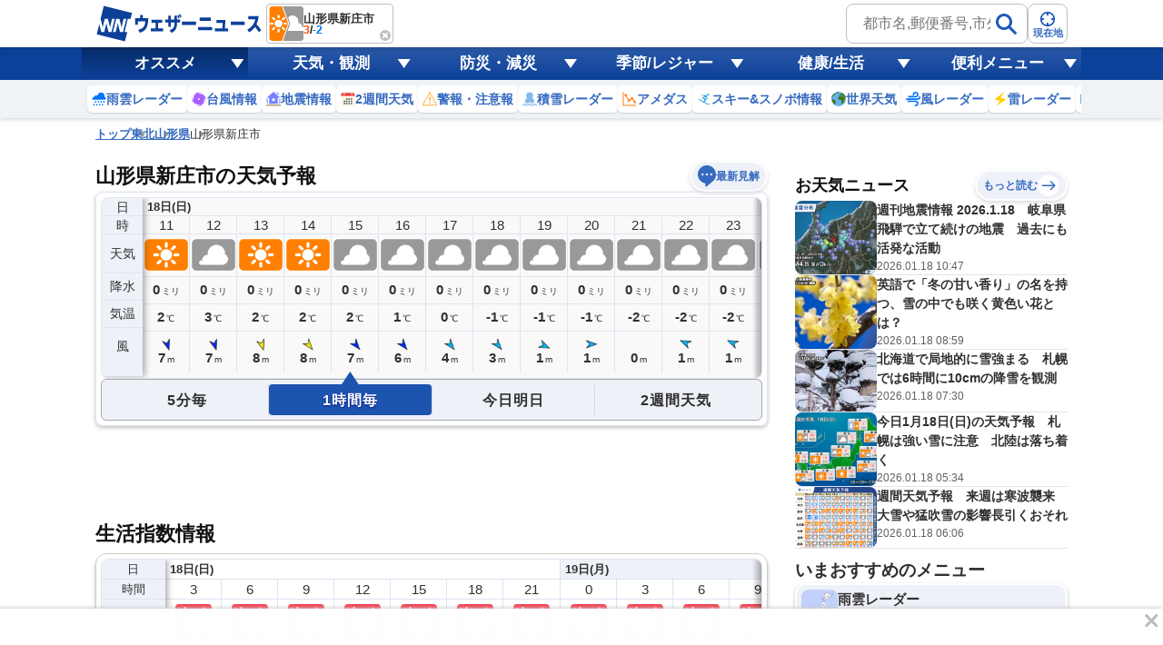

--- FILE ---
content_type: text/html; charset=utf-8
request_url: https://weathernews.jp/onebox/tenki/yamagata/06205/
body_size: 37638
content:
<!DOCTYPE html>
<html lang="ja">
<!-- 38.75667, 140.31167, 0 -->

<head>
    <meta charset="UTF-8">
    <title>山形県新庄市の天気予報(1時間・今日明日・週間) - ウェザーニュース</title>
    <meta name="viewport"
        content="width=device-width,initial-scale=1.0,minimum-scale=1.0,maximum-scale=1.0,user-scalable=no">
    <meta name="apple-itunes-app" content="app-id=302955766">
    <meta name="viewport" content="width=device-width, initial-scale=1.0" />
    <meta name="description" content="【予報精度No.1】山形県新庄市の天気予報を5分毎・1時間毎・今日明日・週間(10日間)で掲載中！今知りたい現地の天気は、ウェザーニュースアプリから届く空の写真で確認。世界最大級の気象情報会社ウェザーニューズの観測ネットワークと独自の予測モデル、AI分析で一番当たる予報をお届けします。" />
    <meta name="keywords" content="山形県新庄市,天気予報,ウェザーニュース" />
    <meta name="twitter:card" content="summary_large_image" />
    <meta name="twitter:site" content="@wni_jp" />
    <meta name="twitter:creator" content="@wni_jp">
    <meta name="twitter:image" content="https://gvs.weathernews.jp/common/images/ogp/weather@1x.png">
    <meta name="twitter:title" content="山形県新庄市の天気予報(1時間・今日明日・週間) - ウェザーニュース">
    <meta name="twitter:description" content="【予報精度No.1】山形県新庄市の天気予報を5分毎・1時間毎・今日明日・週間(10日間)で掲載中！今知りたい現地の天気は、ウェザーニュースアプリから届く空の写真で確認。世界最大級の気象情報会社ウェザーニューズの観測ネットワークと独自の予測モデル、AI分析で一番当たる予報をお届けします。" />
    <meta property="fb:app_id" content="1500388770270212" />
    <meta property="og:type" content="website" />
    <meta property="og:site_name" content="ウェザーニュース" />
    <meta property="og:url" content="https://weathernews.jp/onebox/tenki/yamagata/06205/" />
    <meta property="og:image" content="https://gvs.weathernews.jp/common/images/ogp/weather@1x.png" />
    <meta property="og:title" content="山形県新庄市の天気予報(1時間・今日明日・週間) - ウェザーニュース">
    <meta property="og:description" content="【予報精度No.1】山形県新庄市の天気予報を5分毎・1時間毎・今日明日・週間(10日間)で掲載中！今知りたい現地の天気は、ウェザーニュースアプリから届く空の写真で確認。世界最大級の気象情報会社ウェザーニューズの観測ネットワークと独自の予測モデル、AI分析で一番当たる予報をお届けします。" />
    <meta name="apple-mobile-web-app-capable" content="yes">
    <meta name="apple-mobile-web-app-title" content="山形県新庄市付近の天気" />
    <meta name="format-detection" content="address=no">
    <link rel="icon" href="https://weathernews.jp/s/img/favicon.ico" sizes="32x32"><!-- 32×32 -->	
	<link rel="icon" href="https://weathernews.jp/s/img/icon.svg" type="image/svg+xml">
	<link rel="apple-touch-icon" href="https://weathernews.jp/s/img/apple-touch-icon.png"><!-- 180×180 -->
	<link rel="manifest" href="https://weathernews.jp/s/img/manifest.webmanifest">
    <link rel="stylesheet" href="https://site.weathernews.jp/site/onebox/css/sanitize.min.css">
    <link rel="stylesheet" href="https://site.weathernews.jp/site/onebox/css/header.min.css">
    <link rel="stylesheet" href="https://site.weathernews.jp/site/onebox/css/sub.min.css">
    <link rel="stylesheet" href="https://site.weathernews.jp/site/onebox/css/footer.min.css">
    <link rel="stylesheet" href="https://site.weathernews.jp/site/onebox/css/main.min.css">
    <link rel="stylesheet" href="https://site.weathernews.jp/site/onebox/css/pinpoint.min.css">
    <link rel="shortcut icon" type="image/x-icon" href="//weathernews.jp/s/img/favicon.ico">
    <link rel="canonical" href="https://weathernews.jp/onebox/tenki/yamagata/06205/">
    <link rel="preload" as="image" href="https://gvs.weathernews.jp/onebox/img/wxicon/200.png"/>
    <!-- Google Tag Manager -->
    <script>
    (function(w,d,s,l,i){w[l]=w[l]||[];w[l].push({'gtm.start':new Date().getTime(),event:'gtm.js'});var f=d.getElementsByTagName(s)[0],j=d.createElement(s),dl=l!='dataLayer'?'&l='+l:'';j.async=true;j.src='https://www.googletagmanager.com/gtm.js?id='+i+dl;f.parentNode.insertBefore(j,f);})(window,document,'script','dataLayer','GTM-NQD3CBD7');
    </script>
    <!-- End Google Tag Manager -->
    <script src="https://ajax.googleapis.com/ajax/libs/jquery/3.0.0/jquery.min.js"></script>
    <script src="https://site.weathernews.jp/site/js/util/wniutil.min.js"></script>
    <style>
        [v-cloak] {
            opacity : 0 ;
        }
        @media screen and (min-width: 770px) {
            .switchTab>:first-child, .switchTab>:last-child {
                border-bottom-left-radius: 0;
                border-bottom-right-radius: 0;    
            }

            .wTable.day2 .wTable__inner {
                border-top-left-radius: 4px;
                border-top-right-radius: 4px;
                border-bottom-left-radius: 0px;
                border-bottom-right-radius: 0px;
            }

            .wTable.day2 .wTable__title {
                border-bottom: 1px solid #ececec;
            }

            .wTable.week, .wTable.week .wTable__head, .wTable.week .wTable__inner {
                border-top-left-radius : 0;
                border-top-right-radius: 0;
            }

            .wTable.week .wTable__title {
                border: 1px solid #ececec;
                border-bottom: none;
            }
            
            .wTable.day2 .wTable__title, .wTable.week .wTable__title, .switchTab>* {
                background-color: #f6f9fd;
            }

            .wTable.day2 .wTable__title > *, .wTable.week .wTable__title > * {
                color: #333;
            }
        }
    </style>
    <script>
        var randNum = Math.random();
        var UPR_TEST;
        var now = new Date();
        var nowHour = now.getHours();
        var nowYear = now.getFullYear();
        var nowMonth = String(now.getMonth() + 1).padStart(2,"0");
        var nowDate = String(now.getDate()).padStart(2,"0");
        if(0 <= nowHour && nowHour <= 5) {
            // 0時〜5時台までは昨日の日付を取得（18時〜6時までは夜間の情報を出したい）
            now.setDate(now.getDate()-1);
            nowYear = now.getFullYear();
            nowMonth = String(now.getMonth() + 1).padStart(2,"0");
            nowDate = String(now.getDate()).padStart(2,"0");
        }
        var today = nowYear + '-' + nowMonth + '-' + nowDate;
        if(randNum < 0.5){
            UPR_TEST = '0';
        } else {
            UPR_TEST = '1';
        }
    </script>
    <script>
        var use_yads = is_from_yn();
        function is_from_yn() {
            if (
                RegExp(/(?:\?|&)fm=yn(&|$)/).test(document.referrer) ||
                RegExp(/(?:\?|&)fm=yn(&|$)/).test(location.search) ||
                RegExp(/^https?:\/\/news\.yahoo\.co\.jp\//).test(document.referrer)
            ) {
                return true;
            }
            else {
                return false;
            }

        }
    </script>
    
    <script>
        var use_prebid = false;
        var use_apstag = true;
    </script>
    <script src="https://site.weathernews.jp/site/js/util/wniads/umd.min.js"></script>
    
    <script>
        const params = new URLSearchParams(window.location.search)
        const isFrom = params.get('fm')
        const targetBlock = params.get('block')
        const targetElement = params.get('elm')
        const targetElementId = params.get('elmId')
        window.googletag = window.googletag || {cmd: []}
        googletag.cmd.push(function() {
            googletag.pubads().setTargeting('fm', isFrom === 'oppo' ? 'oppo' : '')
        })
        var ads;
        function check_adv_hide() {
            if (RegExp(/^https?:\/\/weathernews\.jp\/s\/covid19\-weather\//).test(document.referrer)) return true;
            if (RegExp(/^https?:\/\/weathernews\.jp\/s\/news\/quake_noto2024\//).test(document.referrer)) return true;
            if (wniutil.is_sugotoku_app()) return true;
            else if (wniutil.is_app_pass_app()) return true;
            else if (false) return true;
            else return false;
        }

        function gpt_init() {
            var gpt_conf = []

            // SP Ad
            if (smart_platform) {
                gpt_conf.push(
                    {
                        'unit_code': '/284705699/Onebox/Onebox_below_week',
                        'size': [[200, 200], [320, 100], [320, 50], [300, 250], 'fluid', [336, 280], [320, 180], [1, 1], [320, 250]],
                        'slot_id': 'div-gpt-ad-1526363937901-0',
                        'apstag': use_apstag,
                        'has_parent': true,
                        'targeting': { 'area': 'YAMAGATA', 'category':('today' == 'week') ? 'PINPOINT_WEEK' : 'PINPOINT', 'ui_pattern': 'PINPOINT', 'citycode': '06205' }
                    },
                    {
                        'unit_code': '/284705699/Onebox/Onebox_atf2',
                        'size': [[320, 50], [320, 100], 'fluid'],
                        'slot_id': 'div-gpt-ad-1630890223433-0',
                        'apstag': use_apstag,
                        'has_parent': true,
                        'targeting': { 'area': 'YAMAGATA', 'upr_test': UPR_TEST, 'category':('today' == 'week') ? 'PINPOINT_WEEK' : 'PINPOINT', 'hour': nowHour, 'ui_pattern': 'PINPOINT', 'citycode': '06205' }
                    },
                    {
                        'unit_code': '/284705699/Onebox/Onebox_below_movie',
                        'size': [[320, 50], [336, 280], [1, 1], [300, 250], [200, 200], [320, 100], [320, 250]],
                        'slot_id': 'div-gpt-ad-1659956666930-0',
                        'apstag': use_apstag,
                        'has_parent': true,
                        'targeting': { 'area': 'YAMAGATA', 'category':('today' == 'week') ? 'PINPOINT_WEEK' : 'PINPOINT', 'ui_pattern': 'PINPOINT', 'citycode': '06205' }
                    },
                    {
                        'unit_code': '/284705699/Onebox/Onebox_btf',
                        'size': [[320, 100], 'fluid', [320, 50], [300, 250], [200, 200], [320, 180], [336, 280]],
                        'slot_id': 'div-gpt-ad-1649291117541-0',
                        'apstag': use_apstag,
                        'has_parent': true,
                        'targeting': { 'area': 'YAMAGATA', 'category':('today' == 'week') ? 'PINPOINT_WEEK' : 'PINPOINT', 'ui_pattern': 'PINPOINT', 'citycode': '06205' }
                    },
                    {
                        'unit_code': '/284705699/Onebox/Onebox_btm',
                        'size': [[160, 600], [320, 50], [336, 280], [120, 600], [200, 200], [320, 100], [300, 250], [300, 600],[320, 250]],
                        'slot_id': 'div-gpt-ad-1513594575498-0',
                        'mapping': [
                            { 'displaySize': [952, 400], 'adSize': [[300, 250], [336, 280], [320, 50], [320, 100], [200, 200], [300, 600], [160, 600], [120, 600]] },
                            { 'displaySize': [0, 0], 'adSize': [[300, 250], [336, 280], [320, 50], [320, 100], [200, 200]] }
                        ],
                        'apstag': use_apstag,
                        'has_parent': true,
                        'targeting': { 'area': 'YAMAGATA', 'category':('today' == 'week') ? 'PINPOINT_WEEK' : 'PINPOINT', 'ui_pattern': 'PINPOINT', 'citycode': '06205'}
                    }
                );
            // PC Ad
            } else {
                gpt_conf.push(
                    {
                        'unit_code': '/284705699/Onebox/Onebox_atf_pc',
                        'size': [[320,50], [320,100], [468,60], [640,100], [728,90]],
                        'slot_id': 'div-gpt-ad-1658294899747-0',
                        'apstag': use_apstag,
                        'has_parent': true,
                        'targeting': { 'area': 'YAMAGATA', 'category':('today' == 'week') ? 'PINPOINT_WEEK' : 'PINPOINT', 'ui_pattern': 'PINPOINT', 'citycode': '06205' }
                    },
                    {
                        'unit_code': '/284705699/Onebox/Onebox_stickyad_pc',
                        'size': [[970, 90], [640, 100], [640, 50], [950, 90], [728, 90], [950, 70]],
                        'slot_id': 'div-gpt-ad-1657185267868-0',
                        'apstag': use_apstag,
                        'has_parent': true,
                        'targeting': { 'area': 'YAMAGATA', 'category':('today' == 'week') ? 'PINPOINT_WEEK' : 'PINPOINT', 'ui_pattern': 'PINPOINT', 'citycode': '06205' }
                    },
                    {
                        'unit_code': '/284705699/Onebox/Onebox_below_week_pc',
                        'size': [[1, 1], [336, 280]],
                        'slot_id': 'div-gpt-ad-1659955769033-0',
                        'apstag': use_apstag,
                        'has_parent': true,
                        'targeting': { 'area': 'YAMAGATA', 'category':('today' == 'week') ? 'PINPOINT_WEEK' : 'PINPOINT', 'ui_pattern': 'PINPOINT', 'citycode': '06205' }
                    },
                    {
                        'unit_code': '/284705699/Onebox/Onebox_below_week_pc_right',
                        'size': [[1, 1], [336, 280]],
                        'slot_id': 'div-gpt-ad-1659955895494-0',
                        'apstag': use_apstag,
                        'has_parent': true,
                        'targeting': { 'area': 'YAMAGATA', 'category':('today' == 'week') ? 'PINPOINT_WEEK' : 'PINPOINT', 'ui_pattern': 'PINPOINT', 'citycode': '06205' }
                    },
                    {
                        'unit_code': '/284705699/Onebox/Onebox_below_movie_pc',
                        'size': [[1, 1], [336, 280]],
                        'slot_id': 'div-gpt-ad-1658405728434-0',
                        'apstag': use_apstag,
                        'has_parent': true,
                        'targeting': { 'area': 'YAMAGATA', 'category':('today' == 'week') ? 'PINPOINT_WEEK' : 'PINPOINT', 'ui_pattern': 'PINPOINT', 'citycode': '06205' }
                    },
                    {
                        'unit_code': '/284705699/Onebox/Onebox_below_movie_pc_right',
                        'size': [[1, 1], [336, 280]],
                        'slot_id': 'div-gpt-ad-1659956067128-0',
                        'apstag': use_apstag,
                        'has_parent': true,
                        'targeting': { 'area': 'YAMAGATA', 'category':('today' == 'week') ? 'PINPOINT_WEEK' : 'PINPOINT', 'ui_pattern': 'PINPOINT', 'citycode': '06205' }
                    },
                    {
                        'unit_code': '/284705699/Onebox/Onebox_btf2_pc',
                        'size': [[1, 1], [300, 250], [320, 180], [320, 50], [336, 280], [300, 600], [120, 600], [200, 200], [320, 100], [160, 600]],
                        'slot_id': 'div-gpt-ad-1658405835084-0',
                        'apstag': use_apstag,
                        'has_parent': true,
                        'targeting': { 'area': 'YAMAGATA', 'category':('today' == 'week') ? 'PINPOINT_WEEK' : 'PINPOINT', 'ui_pattern': 'PINPOINT', 'citycode': '06205' }
                    },
                    {
                        'unit_code': '/284705699/Onebox/Onebox_btf_pc',
                        'size': [[300, 600], [320, 180],  [300, 250], [320, 50], [336, 280], [200, 200], [320, 100], [1, 1], 'fluid'],
                        'slot_id': 'div-gpt-ad-1603093335136-0',
                        'apstag': use_apstag,
                        'has_parent': true,
                        'targeting': { 'area': 'YAMAGATA', 'category':('today' == 'week') ? 'PINPOINT_WEEK' : 'PINPOINT', 'ui_pattern': 'PINPOINT', 'citycode': '06205' }
                    },
                    {
                        'unit_code': '/284705699/Onebox/Onebox_btm_pc',
                        'size': [[160, 600], [320, 50], [336, 280], [120, 600], [200, 200], [320, 100], [300, 250], [300, 600],[320, 250]],
                        'slot_id': 'div-gpt-ad-1513594575498-0',
                        'mapping': [
                            { 'displaySize': [952, 400], 'adSize': [[300, 250], [336, 280], [320, 50], [320, 100], [200, 200], [300, 600], [160, 600], [120, 600]] },
                            { 'displaySize': [0, 0], 'adSize': [[300, 250], [336, 280], [320, 50], [320, 100], [200, 200]] }
                        ],
                        'apstag': use_apstag,
                        'has_parent': true,
                        'targeting': { 'area': 'YAMAGATA', 'category':('today' == 'week') ? 'PINPOINT_WEEK' : 'PINPOINT', 'ui_pattern': 'PINPOINT', 'citycode': '06205'}
                    }
                );
            }

            var sticky_conf = {
                'default': { "unit_code": "/284705699/Onebox/Onebox_sticky_ad", "size": [[320, 100], [320, 50]], "slot_id": "div-gpt-ad-sticky", "apstag": use_apstag, 'targeting': { 'category':('today' == 'week') ? 'PINPOINT_WEEK' : 'PINPOINT', 'ui_pattern': 'PINPOINT', 'citycode': '06205' } },
            }
            sticky_conf['sugotoku'] = sticky_conf['smartpass'] = sticky_conf['apppass'] = sticky_conf['app'] = sticky_conf.default;

            ads = new WNIAds({ 'gpt_conf': gpt_conf, 'use_default': true, 'lazyload': { fetchMarginPercent: 100, renderMarginPercent: 50 }, 'gpt_sticky_conf': sticky_conf, "sticky": { 'disableApp': true }, "use_prebids": use_prebid });
            if (argv['typh1915'] != 1) {

                ads.init_ads();

            }
        }
        if (!check_adv_hide()) {
            document.addEventListener('DOMContentLoaded', gpt_init);
        } else {
            var adStyle = document.createElement('style');
            adStyle.type = 'text/css';
            adStyle.innerText = '.ad-box {display:none;}';
            document.getElementsByTagName('HEAD').item(0).appendChild(adStyle);
        }
    </script>
    <script>
            /* Setting Path for GA */
            var sendParamList = ["fm"]; /* set this param for manual */
            var sendParamStr  = "";
            var p = location.search.split("?");
            if (p[1]) {
                    var q = p[1].split("&").sort(function(a,b){if(a>b) return 1;else return -1});
                    var l = q.length;
                    for (var i = 0; i < l; i++) {
                            var kv = q[i].split("=");
                            for(var j = 0; j < sendParamList.length;j++){
                                    if(kv[0] === sendParamList[j]){
                                            sendParamStr += q[i] + "&";
                                            break;
                                    }
                            }
                    }
            };
            var Path = location.pathname;
            var c = (Path.match(/\?/)) ? "&" : "?";
            Path += c + sendParamStr.slice(0,-1);
    </script>
    <!-- Global Site Tag (gtag.js) - Google Analytics -->
    <script async src="https://www.googletagmanager.com/gtag/js?id=UA-72962242-1"></script>
    <script>
            window.dataLayer = window.dataLayer || [];
            function gtag(){dataLayer.push(arguments);}
            gtag('js', new Date());
            gtag('config', 'G-744EN7FZFC', { 'page_path': Path , 'ticker': 0 });
    </script>
</head>

<body id="body">
    <!-- Google Tag Manager (noscript) -->
    <noscript><iframe src="https://www.googletagmanager.com/ns.html?id=GTM-NQD3CBD7" height="0" width="0" style="display:none;visibility:hidden"></iframe></noscript>
    <!-- End Google Tag Manager (noscript) -->
    <div id="header" class="globalHeader is-fixed" ref="target" data-visible="on" data-menu="off">
        <div class="top">
            <div class="inner wrap">
                <div class="logo">
                    <a href="https://weathernews.jp/?fm=header">
                        <img src="https://gvs.weathernews.jp/onebox/img/header/logo_wni.svg" width="184" height="40" alt="ウェザーニュース" class="pc">
                        <img src="https://gvs.weathernews.jp/onebox/img/header/logo_wni_sp.svg" width="36" height="36" alt="ウェザーニュース" class="sp">
                    </a>
                </div>
                <div class="history" v-cloak>
                    <div class="historyItem" :id="index" v-for="(item,index) in fcst_hist">
                        <a :href="item.url" class="link">
                            <figure class="image">
                                <img class="wx__icon" :src="item.telop" width="38" height="38" alt="">
                            </figure>
                            <div class="hist__content">
                                <p class="text">{{item.cityname}}</p>
                                <p class="temp">
                                    <span class="high">{{item.high}}</span>
                                    /
                                    <span class="low">{{item.low}}</span>
                                </p>
                            </div>
                        </a>
                        <div class="close" @click="historyClose(index)"></div>
                    </div>
                </div>
                <div class="headerSearch">
                    <form class="form pc" onsubmit="search_city_input('search_pc');return false;">
                        <label class="search">
                            <input id="search_pc" class="input" placeholder="都市名,郵便番号,市外局番など" type="text">
                            <button class="submit">
                                <img src="https://gvs.weathernews.jp/onebox/img/icon/icon_mushimegane.svg" width="30" height="30" alt="" loading="lazy">
                            </button>
                        </label>
                        <section class="search_pc_block" style="display:none" id="search_result1"></section>
                    </form>
                    <button id="headerOverlayBtn__search" class="button sp">
                        <span class="plainImage">
                            <img src="https://gvs.weathernews.jp/onebox/img/icon/icon_mushimegane--blue.svg" width="20" height="20" alt="" loading="lazy">
                        </span>
                        <span class="text">検索</span>
                    </button>
                    <button class="button" onclick="ga_and_go('https://weathernews.jp/onebox/gps.html?fm=header','gps_link_btn'); return false;">
                        <span class="plainImage">
                            <img src="https://gvs.weathernews.jp/onebox/img/icon/icon_search.svg" width="20" height="20" alt="" loading="lazy">
                        </span>
                        <span class="text">現在地</span>
                    </button>
                </div>
            </div>
            <div class="button_arrow_icon sp" ref="button" v-on:click="pushArrowButton">
                <div class="circle"></div>
            </div>
        </div>
        <section id="headerOverlay" class="headerOverlay">
            <section class="headerOverlay__content">
                <div id="overlayCloseBtn" class="closeButton"><span></span></div>
                <div class="headerOverlay__wrap">
                    <section id="headerOverlayContent__search">
                        <p class="search_tit" style="margin-bottom: 10px;">天気予報を検索</p>
                        <form onsubmit="search_city_input('search_sp');return false;">
                            <label for="" class="headerInputText">
                                <input id="search_sp" type="text" placeholder="都市名,郵便番号,市外局番など" class="form-txt">
                                <button type="submit">
                                    <img src="https://gvs.weathernews.jp/onebox/img/icon/icon_mushimegane.svg" width="30px" height="30px" class="icon" alt="">
                                </button>
                            </label>
                        </form>
                    </section>
                    <div class="sp" style="display:none" id="search_result2"></div>
                    <section id="headerOverlayContent__menu">
                        <section class="headerListMenu__group">
                            <p class="headerListMenu__title">天気メニュー</p>
                            <ul class="headerListMenu even">
                                <li class="headerListMenu__item"><a href="https://weathernews.jp/?fm=header"><i class="ico"><img loading="lazy" src="https://gvs.weathernews.jp/onebox/img/icon/list-menu_icon_forecast.svg" data-original="https://gvs.weathernews.jp/onebox/img/icon/list-menu_icon_forecast.svg" style=""></i>天気予報</a></li>
                                <li class="headerListMenu__item"><a href="https://weathernews.jp/onebox/tenki/week/?fm=header"><i class="ico"><img loading="lazy" src="https://gvs.weathernews.jp/onebox/img/header/icon_weekly.svg" data-original="https://gvs.weathernews.jp/onebox/img/header/icon_weekly.svg" style=""></i>2週間天気</a></li>
                                <li class="headerListMenu__item"><a href="https://weathernews.jp/onebox/chart/?fm=header"><i class="ico"><img loading="lazy" src="https://gvs.weathernews.jp/onebox/img/icon/list-menu_icon_wxchart.svg" data-original="https://gvs.weathernews.jp/onebox/img/icon/list-menu_icon_wxchart.svg" style=""></i>天気図</a></li>
                                <li class="headerListMenu__item"><a href="https://weathernews.jp/onebox/satellite/?fm=header"><i class="ico"><img loading="lazy" src="https://gvs.weathernews.jp/onebox/img/icon/list-menu_icon_satellite.svg" data-original="https://gvs.weathernews.jp/onebox/img/icon/list-menu_icon_satellite.svg" style=""></i>気象衛星</a></li>
                                <li class="headerListMenu__item"><a href="https://weathernews.jp/s/topics/?fm=header"><i class="ico"><img loading="lazy" src="https://gvs.weathernews.jp/onebox/img/menu/icon_topics.svg" data-original="https://gvs.weathernews.jp/onebox/img/menu/icon_topics.svg" style=""></i>お天気ニュース</a></li>
                                <li class="headerListMenu__item"><a href="https://weathernews.jp/onebox/tenki/world/?fm=header"><i class="ico"><img loading="lazy" src="https://gvs.weathernews.jp/onebox/img/icon/list-menu_icon_world.svg" data-original="https://gvs.weathernews.jp/onebox/img/icon/list-menu_icon_world.svg" style=""></i>世界天気</a></li>
                                <li class="headerListMenu__item"><a href="https://weathernews.jp/onebox/amedas/?fm=header"><i class="ico"><img loading="lazy" src="https://gvs.weathernews.jp/onebox/img/icon/list-menu_icon_obsdata.svg" data-original="https://gvs.weathernews.jp/onebox/img/icon/list-menu_icon_obsdata.svg" style=""></i>アメダス(実況天気)</a></li>
                                <li class="headerListMenu__item"><a href="https://weathernews.jp/onebox/amedas/ranking/?fm=header"><i class="ico"><img loading="lazy" src="https://gvs.weathernews.jp/onebox/img/header/icon_amedas_ranking.svg" data-original="https://gvs.weathernews.jp/onebox/img/header/icon_amedas_ranking.svg" style=""></i>アメダスランキング</a></li>
                                <li class="headerListMenu__item"><a href="https://wxrepo.weathernews.jp/report/?fm=header"><i class="ico"><img loading="lazy" src="https://gvs.weathernews.jp/onebox/img/icon/list-menu_icon_report.svg" data-original="https://gvs.weathernews.jp/onebox/img/icon/list-menu_icon_report.svg" style=""></i>ウェザーリポート</a></li>
                                <li class="headerListMenu__item"><a href="https://weathernews.jp/onebox/river/?fm=header"><i class="ico"><img loading="lazy" src="https://gvs.weathernews.jp/onebox/img/header/icon_river.svg" data-original="https://gvs.weathernews.jp/onebox/img/header/icon_river.svg" style=""></i>河川水位情報</a></li>
                                <li class="headerListMenu__item"><a href="https://weathernews.jp/onebox/livecam/?fm=header"><i class="ico"><img loading="lazy" src="https://gvs.weathernews.jp/onebox/img/icon/list-menu_icon_livecam.svg" data-original="https://gvs.weathernews.jp/onebox/img/icon/list-menu_icon_livecam.svg" style=""></i>ライブカメラ</a></li>
                                <li class="headerListMenu__item"><a href="https://weathernews.jp/opinion/?fm=header"><i class="ico"><img loading="lazy" src="https://gvs.weathernews.jp/onebox/img/icon/list-menu_icon_opinion.svg" data-original="https://gvs.weathernews.jp/onebox/img/icon/list-menu_icon_opinion.svg" style=""></i>長期予報</a></li>
                                <li class="headerListMenu__item"><a href="https://weathernews.jp/wnl/?fm=header"><i class="ico"><img loading="lazy" src="https://gvs.weathernews.jp/onebox/img/menu/icon_wnl.svg" data-original="https://gvs.weathernews.jp/onebox/img/menu/icon_wnl.svg" style=""></i>ウェザーニュースLiVE</a></li>
                            </ul>
                        </section>
                        <section class="headerListMenu__group">
                            <p class="headerListMenu__title">レーダーコンテンツ</p>
                            <ul class="headerListMenu even">
                                <li class="headerListMenu__item"><a href="https://weathernews.jp/onebox/radar/?fm=header"><i class="ico"><img loading="lazy" src="https://gvs.weathernews.jp/onebox/img/icon/list-menu_icon_radar.svg" data-original="https://gvs.weathernews.jp/onebox/img/icon/list-menu_icon_radar.svg" style=""></i>雨雲レーダー</a></li>
                                <li class="headerListMenu__item"><a href="https://weathernews.jp/onebox/rainsnow/?fm=header"><i class="ico"><img loading="lazy" src="https://gvs.weathernews.jp/onebox/img/header/icon_rainsnow.svg" data-original="https://gvs.weathernews.jp/onebox/img/header/icon_rainsnow.svg" style=""></i>雨雪レーダー</a></li>
                                <li class="headerListMenu__item"><a href="https://weathernews.jp/onebox/snowfall/?fm=header"><i class="ico"><img loading="lazy" src="https://gvs.weathernews.jp/onebox/img/header/icon_snowfall.svg" data-original="https://gvs.weathernews.jp/onebox/img/header/icon_snowfall.svg" style=""></i>積雪レーダー</a></li>
                                <li class="headerListMenu__item"><a href="https://weathernews.jp/onebox/wind/?fm=header"><i class="ico"><img loading="lazy" src="https://gvs.weathernews.jp/onebox/img/header/icon_wind.svg" data-original="https://gvs.weathernews.jp/onebox/img/header/icon_wind.svg" style=""></i>風レーダー</a></li>
                                <li class="headerListMenu__item"><a href="https://weathernews.jp/onebox/thunder/?fm=header"><i class="ico"><img loading="lazy" src="https://gvs.weathernews.jp/onebox/img/icon/list-menu_icon_thunder.svg" data-original="https://gvs.weathernews.jp/onebox/img/icon/list-menu_icon_thunder.svg" style=""></i>雷レーダー</a></li>
                                <li class="headerListMenu__item"><a href="https://weathernews.jp/onebox/tenki/world/radar/?fm=header"><i class="ico"><img loading="lazy" src="https://gvs.weathernews.jp/onebox/img/icon/list-menu_icon_world.svg" data-original="https://gvs.weathernews.jp/onebox/img/icon/list-menu_icon_world.svg" style=""></i>世界の雨雲レーダー</a></li>
                                <li class="headerListMenu__item"><a href="https://weathernews.jp/guerrilla/?fm=header"><i class="ico"><img loading="lazy" src="https://gvs.weathernews.jp/onebox/img/header/icon_guerrilla_cloud.svg" data-original="https://gvs.weathernews.jp/onebox/img/header/icon_guerrilla_cloud.svg" style=""></i>ゲリラ雷雨レーダー</a></li>
                                <li class="headerListMenu__item"><a href="https://weathernews.jp/s/kosa/radar.html?fm=header"><i class="ico"><img loading="lazy" src="https://gvs.weathernews.jp/onebox/img/header/icon_kosa_radar.svg" data-original="https://gvs.weathernews.jp/onebox/img/header/icon_kosa_radar.svg" style=""></i>黄砂レーダー</a></li>
                            </ul>
                        </section>
                        <section class="headerListMenu__group">
                            <p class="headerListMenu__title">防災・減災メニュー</p>
                            <ul class="headerListMenu even">
                                <li class="headerListMenu__item"><a href="https://weathernews.jp/onebox/warn/?fm=header"><i class="ico"><img loading="lazy" src="https://gvs.weathernews.jp/onebox/img/icon/list-menu_icon_warning.svg" data-original="https://gvs.weathernews.jp/onebox/img/icon/list-menu_icon_warning.svg" style=""></i>警報・注意報</a></li>
                                <li class="headerListMenu__item"><a href="https://weathernews.jp/onebox/typhoon/?fm=header"><i class="ico"><img loading="lazy" src="https://gvs.weathernews.jp/onebox/img/icon/list-menu_icon_typhoon.svg" data-original="https://gvs.weathernews.jp/onebox/img/icon/list-menu_icon_typhoon.svg" style=""></i>台風情報</a></li>
                                <li class="headerListMenu__item"><a href="https://weathernews.jp/quake/?fm=header"><i class="ico"><img loading="lazy" src="https://gvs.weathernews.jp/onebox/img/icon/list-menu_icon_quake.svg" data-original="https://gvs.weathernews.jp/onebox/img/icon/list-menu_icon_quake.svg" style=""></i>地震情報</a></li>
                                <li class="headerListMenu__item"><a href="https://weathernews.jp/tsunami/?fm=header"><i class="ico"><img loading="lazy" src="https://gvs.weathernews.jp/onebox/img/icon/list-menu_icon_tsunami.svg" data-original="https://gvs.weathernews.jp/onebox/img/icon/list-menu_icon_tsunami.svg" style=""></i>津波情報</a></li>
                                <li class="headerListMenu__item"><a href="https://weathernews.jp/s/volcano/?fm=header"><i class="ico"><img loading="lazy" src="https://gvs.weathernews.jp/onebox/img/icon/list-menu_icon_volcano.svg" data-original="https://gvs.weathernews.jp/onebox/img/icon/list-menu_icon_volcano.svg" style=""></i>火山情報</a></li>
                                <li class="headerListMenu__item"><a href="https://weathernews.jp/onebox/evacuation/?fm=header"><i class="ico"><img loading="lazy" src="https://gvs.weathernews.jp/onebox/img/header/icon_evacuation.svg" data-original="https://gvs.weathernews.jp/onebox/img/header/icon_evacuation.svg" style=""></i>避難情報</a></li>
                            </ul>
                        </section>
                        <section class="headerListMenu__group">
                            <p class="headerListMenu__title">自然・季節・レジャー情報</p>
                            <ul class="headerListMenu even">
                                <li class="headerListMenu__item"><a href="https://weathernews.jp/pollen/?fm=header"><i class="ico"><img loading="lazy" src="https://gvs.weathernews.jp/onebox/img/icon/list-menu_icon_pollen.svg" data-original="https://gvs.weathernews.jp/onebox/img/icon/list-menu_icon_pollen.svg" style=""></i>花粉飛散情報</a></li>
                                <li class="headerListMenu__item"><a href="https://weathernews.jp/sakura/?fm=header"><i class="ico"><img loading="lazy" src="https://gvs.weathernews.jp/onebox/img/icon/list-menu_icon_sakura.svg" data-original="https://gvs.weathernews.jp/onebox/img/icon/list-menu_icon_sakura.svg" style=""></i>さくら開花情報</a></li>
                                <li class="headerListMenu__item"><a href="https://weathernews.jp/hotaru/?fm=header"><i class="ico"><img loading="lazy" src="https://gvs.weathernews.jp/onebox/img/menu/icon_hotaru.svg" data-original="https://gvs.weathernews.jp/onebox/img/menu/icon_hotaru.svg" style=""></i>ほたる情報</a></li>
                                <li class="headerListMenu__item"><a href="https://weathernews.jp/ajisai/?fm=header"><i class="ico"><img loading="lazy" src="https://gvs.weathernews.jp/onebox/img/menu/icon_ajisai.svg" data-original="https://gvs.weathernews.jp/onebox/img/menu/icon_ajisai.svg" style=""></i>あじさい情報</a></li>
                                <li class="headerListMenu__item"><a href="https://weathernews.jp/heatstroke/?fm=header"><i class="ico"><img loading="lazy" src="https://gvs.weathernews.jp/onebox/img/menu/icon_heatstroke.svg" data-original="https://gvs.weathernews.jp/onebox/img/menu/icon_heatstroke.svg" style=""></i>熱中症予報</a></li>
                                <li class="headerListMenu__item"><a href="https://weathernews.jp/hanabi/?fm=header"><i class="ico"><img loading="lazy" src="https://gvs.weathernews.jp/onebox/img/menu/icon_fireworks.svg" data-original="https://gvs.weathernews.jp/onebox/img/menu/icon_fireworks.svg" style=""></i>花火天気</a></li>
                                <li class="headerListMenu__item"><a href="https://weathernews.jp/koyo/?fm=header"><i class="ico"><img loading="lazy" src="https://gvs.weathernews.jp/onebox/img/menu/icon_koyo.svg" data-original="https://gvs.weathernews.jp/onebox/img/menu/icon_koyo.svg" style=""></i>紅葉情報</a></li>
                                <li class="headerListMenu__item"><a href="https://weathernews.jp/illumi/?fm=header"><i class="ico"><img loading="lazy" src="https://gvs.weathernews.jp/onebox/img/menu/icon_illumi.svg" data-original="https://gvs.weathernews.jp/onebox/img/menu/icon_illumi.svg" style=""></i>イルミネーション</a></li>
                                <li class="headerListMenu__item"><a href="https://weathernews.jp/ski/?fm=header"><i class="ico"><img loading="lazy" src="https://gvs.weathernews.jp/onebox/img/menu/icon_ski.svg" data-original="https://gvs.weathernews.jp/onebox/img/menu/icon_ski.svg" style=""></i>スキー＆スノボ</a></li>
                                <li class="headerListMenu__item"><a href="https://weathernews.jp/sunrise/?fm=header"><i class="ico"><img loading="lazy" src="https://gvs.weathernews.jp/onebox/img/menu/icon_sunrise.svg" data-original="https://gvs.weathernews.jp/onebox/img/menu/icon_sunrise.svg" style=""></i>初日の出</a></li>
                                <li class="headerListMenu__item"><a href="https://weathernews.jp/hatsumoude/?fm=header"><i class="ico"><img loading="lazy" src="https://gvs.weathernews.jp/onebox/img/menu/icon_hatsumoude.svg" data-original="https://gvs.weathernews.jp/onebox/img/menu/icon_hatsumoude.svg" style=""></i>初詣</a></li>
                                <li class="headerListMenu__item"><a href="https://weathernews.jp/pain/?fm=header"><i class="ico"><img loading="lazy" src="https://gvs.weathernews.jp/onebox/img/menu/icon_pain.svg" data-original="https://gvs.weathernews.jp/onebox/img/menu/icon_pain.svg" style=""></i>天気痛予報</a></li>
                                <li class="headerListMenu__item"><a href="https://weathernews.jp/clothes/?fm=header"><i class="ico"><img loading="lazy" src="https://weathernews.jp/onebox/img/icon/icon_clothes.svg" data-original="https://weathernews.jp/onebox/img/icon/icon_clothes.svg" style=""></i>服装予報</a></li>
                                <li class="headerListMenu__item"><a href="https://weathernews.jp/s/laundry/?fm=header"><i class="ico"><img loading="lazy" src="https://gvs.weathernews.jp/onebox/img/menu/icon_sentaku.svg" data-original="https://gvs.weathernews.jp/onebox/img/menu/icon_sentaku.svg" style=""></i>お洗濯情報</a></li>
                                <li class="headerListMenu__item"><a href="https://weathernews.jp/s/uv/?fm=header"><i class="ico"><img loading="lazy" src="https://gvs.weathernews.jp/onebox/img/menu/icon_uv.svg" data-original="https://gvs.weathernews.jp/onebox/img/menu/icon_uv.svg" style=""></i>紫外線情報</a></li>
                                <li class="headerListMenu__item"><a href="https://weathernews.jp/s/star/?fm=header"><i class="ico"><img loading="lazy" src="https://gvs.weathernews.jp/onebox/img/icon/list-menu_icon_star.svg" data-original="https://gvs.weathernews.jp/onebox/img/icon/list-menu_icon_star.svg" style=""></i>星空・天体情報</a></li>
                                <li class="headerListMenu__item"><a href="https://weathernews.jp/mountain/?fm=header"><i class="ico"><img loading="lazy" src="https://gvs.weathernews.jp/onebox/img/header/icon_mountain.svg" data-original="https://gvs.weathernews.jp/onebox/img/header/icon_mountain.svg" style=""></i>山の天気</a></li>
                                <li class="headerListMenu__item"><a href="https://weathernews.jp/sky/?fm=header"><i class="ico"><img loading="lazy" src="https://gvs.weathernews.jp/onebox/img/header/icon_sky.svg" data-original="https://gvs.weathernews.jp/onebox/img/header/icon_sky.svg" style=""></i>空の天気</a></li>
                                <li class="headerListMenu__item"><a href="https://weathernews.jp/s/fishing/?fm=header"><i class="ico"><img loading="lazy" src="https://gvs.weathernews.jp/onebox/img/menu/icon_fishing.svg" data-original="https://gvs.weathernews.jp/onebox/img/menu/icon_fishing.svg" style=""></i>釣り天気</a></li>
                                <li class="headerListMenu__item"><a href="https://weathernews.jp/s/marine/?fm=header"><i class="ico"><img loading="lazy" src="https://gvs.weathernews.jp/onebox/img/menu/icon_marine.svg" data-original="https://gvs.weathernews.jp/onebox/img/menu/icon_marine.svg" style=""></i>マリン天気</a></li>
                                <li class="headerListMenu__item"><a href="https://weathernews.jp/golf/?fm=header"><i class="ico"><img loading="lazy" src="https://gvs.weathernews.jp/onebox/img/icon/list-menu_icon_golf.svg" data-original="https://gvs.weathernews.jp/onebox/img/icon/list-menu_icon_golf.svg" style=""></i>ゴルフ場の天気</a></li>
                                <li class="headerListMenu__item"><a href="https://weathernews.jp/s/stadium/?fm=header"><i class="ico"><img loading="lazy" src="https://gvs.weathernews.jp/onebox/img/icon/list-menu_icon_stadium.svg" data-original="https://gvs.weathernews.jp/onebox/img/icon/list-menu_icon_stadium.svg" style=""></i>スポーツ天気</a></li>
                                <li class="headerListMenu__item"><a href="https://weathernews.jp/cold/?fm=header"><i class="ico"><img loading="lazy" src="https://gvs.weathernews.jp/onebox/img/menu/icon_cold.svg" data-original="https://gvs.weathernews.jp/onebox/img/menu/icon_cold.svg" style=""></i>風邪予防指数</a></li>
                                <li class="headerListMenu__item"><a href="https://weathernews.jp/dry/?fm=header"><i class="ico"><img loading="lazy" src="https://gvs.weathernews.jp/onebox/img/menu/icon_dry.svg" data-original="https://gvs.weathernews.jp/onebox/img/menu/icon_dry.svg" style=""></i>乾燥指数</a></li>
                            </ul>
                        </section>
                        <section class="headerListMenu__group">
                            <p class="headerListMenu__title">便利なメニュー</p>
                            <ul class="headerListMenu even">
                                <li class="headerListMenu__item"><a href="https://weathernews.jp/about_forecast/?fm=header"><i class="ico"><img loading="lazy" src="https://gvs.weathernews.jp/onebox/img/icon/icon_NO1.svg" data-original="https://gvs.weathernews.jp/onebox/img/icon/icon_NO1.svg" style=""></i>予報精度向上の取り組み</a></li>
                                <li class="headerListMenu__item"><a href="https://weathernews.jp/about_forecast/faq/?fm=header"><i class="ico"><img loading="lazy" src="https://gvs.weathernews.jp/onebox/img/icon/icon_Ch_family.png" data-original="https://gvs.weathernews.jp/onebox/img/icon/icon_Ch_family.png" style=""></i>予報に関するFAQ</a></li>
                                <li class="headerListMenu__item"><a href="https://weathernews.myshopify.com/?fm=header"><i class="ico"><img loading="lazy" src="https://gvs.weathernews.jp/onebox/img/menu/icon_sorashop.svg" data-original="https://gvs.weathernews.jp/onebox/img/menu/icon_sorashop.svg" style=""></i>SORASHOP</a></li>
                                <li class="headerListMenu__item"><a href="http://labs.weathernews.jp/data.html?fm=header"><i class="ico"><img loading="lazy" src="https://gvs.weathernews.jp/onebox/img/icon/list-menu_icon_labs.svg" data-original="https://gvs.weathernews.jp/onebox/img/icon/list-menu_icon_labs.svg" style=""></i>Labs Ch.</a></li>
                                <li class="headerListMenu__item"><a href="https://weathernews.jp/s/solution/?fm=header"><i class="ico"><img loading="lazy" src="https://gvs.weathernews.jp/onebox/img/icon/list-menu_icon_mysolution.svg" data-original="https://gvs.weathernews.jp/onebox/img/icon/list-menu_icon_mysolution.svg" style=""></i>マイソリューション</a></li>
                                <li class="headerListMenu__item"><a href="https://weathernews.jp/quake/html/urgentquake.html?fm=header"><i class="ico"><img loading="lazy" src="https://gvs.weathernews.jp/onebox/img/icon/list-menu_icon_10sec.svg" data-original="https://gvs.weathernews.jp/onebox/img/icon/list-menu_icon_10sec.svg" style=""></i>The Last 10-second</a></li>
                            </ul>
                        </section>
                    </section>
                </div>
            </section>
        </section>
        <div class="menu">
            <ul class="menu-inner wrap">
                <li class="menu-item is-selected" id="headerGlobalMenu01"><span>オススメ</span></li>
                <li class="menu-item" id="headerGlobalMenu02"><span>天気・観測</span></li>
                <li class="menu-item" id="headerGlobalMenu03"><span>防災・減災</span></li>
                <li class="menu-item" id="headerGlobalMenu04"><span>季節/レジャー</span></li>
                <li class="menu-item" id="headerGlobalMenu05"><span>健康/生活</span></li>
                <li class="menu-item" id="headerGlobalMenu06"><span>便利メニュー</span></li>
            </ul>
        </div>
        <div id="headerMenu" class="item">
            <ul class="wrap item-inner is-selected" id="headerGlobalSubMenu01">
                <li>
                    <a href="https://weathernews.jp/onebox/radar/?fm=header" class="recommendItem">
                        
                        <figure class="image">
                            <img src="https://gvs.weathernews.jp/onebox/img/header/icon_radar.svg" width="16" height="16" alt="" loading="lazy">
                        </figure>
                        
                        <p class="text">雨雲レーダー</p>
                    </a>
                </li>
                <li>
                    <a href="https://weathernews.jp/onebox/typhoon/?fm=header" class="recommendItem">
                        
                        <figure class="image">
                            <img src="https://gvs.weathernews.jp/onebox/img/header/icon_typhoon.svg" width="16" height="16" alt="" loading="lazy">
                        </figure>
                        
                        <p class="text">台風情報</p>
                    </a>
                </li>
                <li>
                    <a href="https://weathernews.jp/quake/?fm=header" class="recommendItem">
                        
                        <figure class="image">
                            <img src="https://gvs.weathernews.jp/onebox/img/header/icon_quake2.svg" width="16" height="16" alt="" loading="lazy">
                        </figure>
                        
                        <p class="text">地震情報</p>
                    </a>
                </li>
                <li>
                    <a href="https://weathernews.jp/onebox/tenki/week/?fm=header" class="recommendItem">
                        
                        <figure class="image">
                            <img src="https://gvs.weathernews.jp/onebox/img/header/icon_weekly.svg" width="16" height="16" alt="" loading="lazy">
                        </figure>
                        
                        <p class="text">2週間天気</p>
                    </a>
                </li>
                <li>
                    <a href="https://weathernews.jp/onebox/warn/?fm=header" class="recommendItem">
                        
                        <figure class="image">
                            <img src="https://gvs.weathernews.jp/onebox/img/icon/list-menu_icon_warning.svg" width="16" height="16" alt="" loading="lazy">
                        </figure>
                        
                        <p class="text">警報・注意報</p>
                    </a>
                </li>
                <li>
                    <a href="https://weathernews.jp/onebox/snowfall/?fm=header" class="recommendItem">
                        
                        <figure class="image">
                            <img src="https://gvs.weathernews.jp/onebox/img/header/icon_snowfall.svg" width="16" height="16" alt="" loading="lazy">
                        </figure>
                        
                        <p class="text">積雪レーダー</p>
                    </a>
                </li>
                <li>
                    <a href="https://weathernews.jp/onebox/amedas/?fm=header" class="recommendItem">
                        
                        <figure class="image">
                            <img src="https://gvs.weathernews.jp/onebox/img/header/icon_amedas.svg" width="16" height="16" alt="" loading="lazy">
                        </figure>
                        
                        <p class="text">アメダス</p>
                    </a>
                </li>
                <li>
                    <a href="https://weathernews.jp/ski/?fm=header" class="recommendItem">
                        
                        <figure class="image">
                            <img src="https://gvs.weathernews.jp/onebox/img/header/icon_ski.svg" width="16" height="16" alt="" loading="lazy">
                        </figure>
                        
                        <p class="text">スキー&amp;スノボ情報</p>
                    </a>
                </li>
                <li>
                    <a href="https://weathernews.jp/onebox/tenki/world/?fm=header" class="recommendItem">
                        
                        <figure class="image">
                            <img src="https://gvs.weathernews.jp/onebox/img/header/list-menu_icon_world.svg" width="16" height="16" alt="" loading="lazy">
                        </figure>
                        
                        <p class="text">世界天気</p>
                    </a>
                </li>
                <li>
                    <a href="https://weathernews.jp/onebox/wind/?fm=header" class="recommendItem">
                        
                        <figure class="image">
                            <img src="https://gvs.weathernews.jp/onebox/img/header/icon_wind.svg" width="16" height="16" alt="" loading="lazy">
                        </figure>
                        
                        <p class="text">風レーダー</p>
                    </a>
                </li>
                <li>
                    <a href="https://weathernews.jp/onebox/thunder/?fm=header" class="recommendItem">
                        
                        <figure class="image">
                            <img src="https://gvs.weathernews.jp/onebox/img/icon/list-menu_icon_thunder.svg" width="16" height="16" alt="" loading="lazy">
                        </figure>
                        
                        <p class="text">雷レーダー</p>
                    </a>
                </li>
                <li>
                    <a href="https://weathernews.jp/onebox/livecam/?fm=header" class="recommendItem">
                        
                        <figure class="image">
                            <img src="https://gvs.weathernews.jp/onebox/img/header/icon_livecam.svg" width="16" height="16" alt="" loading="lazy">
                        </figure>
                        
                        <p class="text">ライブカメラ</p>
                    </a>
                </li>
                <li>
                    <a href="https://weathernews.jp/s/topics/?fm=header" class="recommendItem">
                        
                        <figure class="image">
                            <img src="https://gvs.weathernews.jp/onebox/img/header/icon_topics.svg" width="16" height="16" alt="" loading="lazy">
                        </figure>
                        
                        <p class="text">お天気ニュース</p>
                    </a>
                </li>
                <li>
                    <a href="https://wxrepo.weathernews.jp/report/?fm=header" class="recommendItem">
                        
                        <figure class="image">
                            <img src="https://gvs.weathernews.jp/onebox/img/header/icon_reportmap.svg" width="16" height="16" alt="" loading="lazy">
                        </figure>
                        
                        <p class="text">ウェザーリポート</p>
                    </a>
                </li>
            </ul>
            <ul class="wrap item-inner" id="headerGlobalSubMenu02">
                <li>
                    <a href="https://weathernews.jp/?fm=header" class="recommendItem">
                        
                        <p class="text">天気TOP</p>
                    </a>
                </li>
                <li>
                    <a href="https://weathernews.jp/onebox/tenki/week/?fm=header" class="recommendItem">
                        
                        <p class="text">2週間天気</p>
                    </a>
                </li>
                <li>
                    <a href="https://weathernews.jp/onebox/tenki/world/?fm=header" class="recommendItem">
                        
                        <p class="text">世界天気</p>
                    </a>
                </li>
                <li>
                    <a href="https://weathernews.jp/onebox/radar/?fm=header" class="recommendItem">
                        
                        <p class="text">雨雲レーダー</p>
                    </a>
                </li>
                <li>
                    <a href="https://weathernews.jp/onebox/rainsnow/?fm=header" class="recommendItem">
                        
                        <p class="text">雨雪レーダー</p>
                    </a>
                </li>
                <li>
                    <a href="https://weathernews.jp/onebox/snowfall/?fm=header" class="recommendItem">
                        
                        <p class="text">積雪レーダー</p>
                    </a>
                </li>
                <li>
                    <a href="https://weathernews.jp/onebox/wind/?fm=header" class="recommendItem">
                        
                        <p class="text">風レーダー</p>
                    </a>
                </li>
                <li>
                    <a href="https://weathernews.jp/onebox/thunder/?fm=header" class="recommendItem">
                        
                        <p class="text">雷レーダー</p>
                    </a>
                </li>
                <li>
                    <a href="https://weathernews.jp/onebox/tenki/world/radar/?fm=header" class="recommendItem">
                        
                        <p class="text">世界の雨雲レーダー</p>
                    </a>
                </li>
                <li>
                    <a href="https://weathernews.jp/onebox/chart/?fm=header" class="recommendItem">
                        
                        <p class="text">天気図</p>
                    </a>
                </li>
                <li>
                    <a href="https://weathernews.jp/onebox/amedas/?fm=header" class="recommendItem">
                        
                        <p class="text">アメダス</p>
                    </a>
                </li>
                <li>
                    <a href="https://weathernews.jp/map/air_temp.html?fm=header" class="recommendItem">
                        
                        <p class="text">寒気・暖気予想</p>
                    </a>
                </li>
                <li>
                    <a href="https://weathernews.jp/map/cloud.html?fm=header" class="recommendItem">
                        
                        <p class="text">雲量予想</p>
                    </a>
                </li>
                <li>
                    <a href="https://weathernews.jp/map/thunder.html?fm=header" class="recommendItem">
                        
                        <p class="text">発雷確率</p>
                    </a>
                </li>
                <li>
                    <a href="https://weathernews.jp/guerrilla/?fm=header" class="recommendItem">
                        
                        <p class="text">ゲリラ雷雨レーダー</p>
                    </a>
                </li>
                <li>
                    <a href="https://weathernews.jp/onebox/satellite/?fm=header" class="recommendItem">
                        
                        <p class="text">衛星画像</p>
                    </a>
                </li>
                <li>
                    <a href="https://weathernews.jp/opinion/?fm=header" class="recommendItem">
                        
                        <p class="text">長期予報</p>
                    </a>
                </li>
                <li>
                    <a href="https://weathernews.jp/s/topics/?fm=header" class="recommendItem">
                        
                        <p class="text">お天気ニュース</p>
                    </a>
                </li>
                <li>
                    <a href="https://wxrepo.weathernews.jp/report/?fm=header" class="recommendItem">
                        
                        <p class="text">ウェザーリポート</p>
                    </a>
                </li>
                <li>
                    <a href="https://weathernews.jp/wnl/?fm=header" class="recommendItem">
                        
                        <p class="text">ウェザーニュースLiVE</p>
                    </a>
                </li>
                <li>
                    <a href="https://weathernews.jp/onebox/river/?fm=header" class="recommendItem">
                        
                        <p class="text">河川水位情報</p>
                    </a>
                </li>
                <li>
                    <a href="https://weathernews.jp/onebox/livecam/?fm=header" class="recommendItem">
                        
                        <p class="text">ライブカメラ</p>
                    </a>
                </li>
                <li>
                    <a href="https://weathernews.jp/s/kosa/radar.html?fm=header" class="recommendItem">
                        
                        <p class="text">黄砂レーダー</p>
                    </a>
                </li>
            </ul>
            <ul class="wrap item-inner" id="headerGlobalSubMenu03">
                <li>
                    <a href="https://weathernews.jp/onebox/warn/?fm=header" class="recommendItem">
                        
                        <p class="text">警報・注意報</p>
                    </a>
                </li>
                <li>
                    <a href="https://weathernews.jp/onebox/typhoon/?fm=header" class="recommendItem">
                        
                        <p class="text">台風情報</p>
                    </a>
                </li>
                <li>
                    <a href="https://weathernews.jp/quake/?fm=header" class="recommendItem">
                        
                        <p class="text">地震情報</p>
                    </a>
                </li>
                <li>
                    <a href="https://weathernews.jp/tsunami/?fm=header" class="recommendItem">
                        
                        <p class="text">津波情報</p>
                    </a>
                </li>
                <li>
                    <a href="https://weathernews.jp/s/volcano/?fm=header" class="recommendItem">
                        
                        <p class="text">火山情報</p>
                    </a>
                </li>
                <li>
                    <a href="https://weathernews.jp/s/gensai/?fm=header" class="recommendItem">
                        
                        <p class="text">減災情報</p>
                    </a>
                </li>
                <li>
                    <a href="https://weathernews.jp/onebox/evacuation/?fm=header" class="recommendItem">
                        
                        <p class="text">避難情報</p>
                    </a>
                </li>
                <li>
                    <a href="https://weathernews.jp/s/gensai/handbook/?fm=header" class="recommendItem">
                        
                        <p class="text">防災減災ハンドブック</p>
                    </a>
                </li>
            </ul>
            <ul class="wrap item-inner" id="headerGlobalSubMenu04">
                <li>
                    <a href="https://weathernews.jp/ski/?fm=header" class="recommendItem">
                        
                        <p class="text">スキー＆スノボ情報</p>
                    </a>
                </li>
                <li>
                    <a href="https://weathernews.jp/sakura/?fm=header" class="recommendItem">
                        
                        <p class="text">さくら開花情報</p>
                    </a>
                </li>
                <li>
                    <a href="https://weathernews.jp/hatsumoude/?fm=header" class="recommendItem">
                        
                        <p class="text">初詣情報</p>
                    </a>
                </li>
                <li>
                    <a href="https://weathernews.jp/illumi/?fm=header" class="recommendItem">
                        
                        <p class="text">イルミネーション情報</p>
                    </a>
                </li>
                <li>
                    <a href="https://weathernews.jp/mountain/?fm=header" class="recommendItem">
                        
                        <p class="text">山の天気</p>
                    </a>
                </li>
                <li>
                    <a href="https://weathernews.jp/hanabi/?fm=header" class="recommendItem">
                        
                        <p class="text">花火大会の天気</p>
                    </a>
                </li>
                <li>
                    <a href="https://weathernews.jp/hotaru/?fm=header" class="recommendItem">
                        
                        <p class="text">ほたる情報</p>
                    </a>
                </li>
                <li>
                    <a href="https://weathernews.jp/ajisai/?fm=header" class="recommendItem">
                        
                        <p class="text">あじさい情報</p>
                    </a>
                </li>
                <li>
                    <a href="https://weathernews.jp/s/star/?fm=header" class="recommendItem">
                        
                        <p class="text">星空情報</p>
                    </a>
                </li>
                <li>
                    <a href="https://weathernews.jp/s/marine/?fm=header" class="recommendItem">
                        
                        <p class="text">マリン天気(海の天気)</p>
                    </a>
                </li>
                <li>
                    <a href="https://weathernews.jp/s/fishing/?fm=header" class="recommendItem">
                        
                        <p class="text">釣り天気</p>
                    </a>
                </li>
                <li>
                    <a href="https://weathernews.jp/s/stadium/?fm=header" class="recommendItem">
                        
                        <p class="text">スポーツ天気</p>
                    </a>
                </li>
                <li>
                    <a href="https://weathernews.jp/golf/?fm=header" class="recommendItem">
                        
                        <p class="text">ゴルフ場の天気</p>
                    </a>
                </li>
                <li>
                    <a href="https://weathernews.jp/koyo/?fm=header" class="recommendItem">
                        
                        <p class="text">紅葉情報</p>
                    </a>
                </li>
                <li>
                    <a href="https://weathernews.jp/sunrise/?fm=header" class="recommendItem">
                        
                        <p class="text">初日の出情報</p>
                    </a>
                </li>
            </ul>
            <ul class="wrap item-inner" id="headerGlobalSubMenu05">
                <li>
                    <a href="https://weathernews.jp/pollen/?fm=header" class="recommendItem">
                        
                        <p class="text">花粉飛散情報</p>
                    </a>
                </li>
                <li>
                    <a href="https://weathernews.jp/pain/?fm=header" class="recommendItem">
                        
                        <p class="text">天気痛予報</p>
                    </a>
                </li>
                <li>
                    <a href="https://weathernews.jp/heatstroke/?fm=header" class="recommendItem">
                        
                        <p class="text">熱中症予報</p>
                    </a>
                </li>
                <li>
                    <a href="https://weathernews.jp/s/uv/?fm=header" class="recommendItem">
                        
                        <p class="text">紫外線予報</p>
                    </a>
                </li>
                <li>
                    <a href="https://weathernews.jp/clothes/?fm=header" class="recommendItem">
                        
                        <p class="text">服装予報</p>
                    </a>
                </li>
                <li>
                    <a href="https://weathernews.jp/s/laundry/?fm=header" class="recommendItem">
                        
                        <p class="text">お洗濯情報</p>
                    </a>
                </li>
                <li>
                    <a href="https://weathernews.jp/cold/?fm=header" class="recommendItem">
                        
                        <p class="text">風邪予防指数</p>
                    </a>
                </li>
                <li>
                    <a href="https://weathernews.jp/dry/?fm=header" class="recommendItem">
                        
                        <p class="text">乾燥指数</p>
                    </a>
                </li>
            </ul>
            <ul class="wrap item-inner" id="headerGlobalSubMenu06">
                <li>
                    <a href="https://weathernews.jp/about_forecast/?fm=header" class="recommendItem">
                        
                        <p class="text">予報精度向上の取り組み</p>
                    </a>
                </li>
                <li>
                    <a href="https://weathernews.jp/about_forecast/faq/?fm=header" class="recommendItem">
                        
                        <p class="text">予報に関するよくある質問</p>
                    </a>
                </li>
                <li>
                    <a href="https://weathernews.myshopify.com/?fm=header" class="recommendItem">
                        
                        <p class="text">SORASHOP</p>
                    </a>
                </li>
                <li>
                    <a href="https://labs.weathernews.jp/data.html?fm=header" class="recommendItem">
                        
                        <p class="text">Labs Ch.</p>
                    </a>
                </li>
                <li>
                    <a href="https://weathernews.jp/s/solution/sample/" class="recommendItem">
                        
                        <p class="text">マイソリューション</p>
                    </a>
                </li>
                <li>
                    <a href="https://weathernews.jp/quake/html/urgentquake.html?fm=header" class="recommendItem">
                        
                        <p class="text">The Last 10-Second</p>
                    </a>
                </li>
            </ul>
            <button id="headerOverlayBtn__menu" class="item-other" href="#menu" v-on:click="pushHamburgerButton">
                <img src="https://gvs.weathernews.jp/onebox/img/header/icon_hamburger.svg" width="15" height="15" alt="他メニュー">
            </button>
        </div>
    </div>
    <div id="content">
        <article id="outer">
            <ul class="list-pan no-ja no-global">
                <li class="list-pan__item"><a href="//weathernews.jp">トップ</a></li>
                <li class="list-pan__item"><a href="//weathernews.jp/onebox/tenki/tohoku/">東北</a></li>
                <li class="list-pan__item"><a href="//weathernews.jp/onebox/tenki/yamagata/">山形県</a></li>
                <li class="list-pan__item">山形県新庄市</li>
                <!-- <li class="list-pan__item"><a href="#card_neighbor">→他の都市を見る</a></li> -->
            </ul>
            
        </article>
        <article id="wrapper" class="content">
            <article id="main" class="main">
                
                <section class="weatherforecast">
                    <div class="sectiontitle">
                        <div class="inner">
                            <h1 class="title">山形県新庄市の天気予報</h1>
                            <div id="modal_week" class="button" @click="controlModalWEEK" style="display:none;">
                                <button class="iconButton">
                                    <figure class="image">
                                        <img src="//weathernews.jp/onebox/img/icon_comment.svg" width="20" height="24" alt="">
                                    </figure>
                                    <p class="text">週間の最新見解</p>
                                </button>
                            </div>
                            <div id="modal_ppt" class="button" @click="controlModalPPT" style="display:none;">
                                <button class="iconButton">
                                    <figure class="image">
                                        <img src="//weathernews.jp/onebox/img/icon_comment.svg" width="20" height="24" alt="">
                                    </figure>
                                    <p class="text">最新見解</p>
                                </button>
                            </div>
                            <article v-show="opnModalQuestion" class="modal" style="display:none;">
                                <div class="modal__inner">
                                    <p class="modal__inner-title">予報の信頼度について</p>
                                    <p class="modal__inner-text">2週間天気の後半に表示されている「A〜E」の記号は、降水有無の予報に対する信頼度です（毎日10時頃更新）。Aの方が高い信頼度があり、予報が的中しやすく、予報が変わりにくいことを表しています。 </p>
                                    <button @click="controlModalQuestion" class="modal__inner-close">閉じる</button>
                                </div>
                            </article>
                        </div>
                    </div>
                    <div id="wx__card" class="card" style="opacity: 0;">
                        <div class="wx__table" :class="{act:fcst_min_selected}" data-num="1">
                            <ul class="wx5m__head">
                                <li class="hour">
                                    <p>時</p>
                                </li>
                                <li class="minute">
                                    <p>分</p>
                                </li>
                                <li class="weather">
                                    <p>天気</p>
                                </li>
                            </ul>
                            <div class="wx__body" id="flick_list_5min" onscroll="flip_scroll()">
                                
                                <div class="item">
                                    <div class="hour">
                                        <p>9時</p>
                                    </div>
                                    <div class="wx5m__content">
                                        
                                        <ul class="list past">
                                            <li class="minute">
                                                <p>50</p>
                                            </li>
                                            <li class="weather">
                                                <figure class="icon" data-line="7">
                                                    <img class="wx__icon" src="https://gvs.weathernews.jp/onebox/img/wxicon/101@2x.png" width="40" height="40">
                                                </figure>
                                            </li>
                                            <li class="comment">
                                                <p>影うっすら</p>
                                            </li>
                                        </ul>
                                        
                                        <ul class="list past">
                                            <li class="minute">
                                                <p>・</p>
                                            </li>
                                            <li class="weather">
                                                <figure class="icon" data-line="8">
                                                    <img class="wx__icon" src="https://gvs.weathernews.jp/onebox/img/wxicon/100@2x.png" width="40" height="40">
                                                </figure>
                                            </li>
                                            <li class="comment">
                                                <p>影はっきり</p>
                                            </li>
                                        </ul>
                                        
                                    </div>
                                </div>
                                
                                <div class="item">
                                    <div class="hour">
                                        <p>10時</p>
                                    </div>
                                    <div class="wx5m__content">
                                        
                                        <ul class="list past">
                                            <li class="minute">
                                                <p>00</p>
                                            </li>
                                            <li class="weather">
                                                <figure class="icon" data-line="8">
                                                    <img class="wx__icon" src="https://gvs.weathernews.jp/onebox/img/wxicon/100@2x.png" width="40" height="40">
                                                </figure>
                                            </li>
                                            <li class="comment">
                                                <p>影はっきり</p>
                                            </li>
                                        </ul>
                                        
                                        <ul class="list past">
                                            <li class="minute">
                                                <p>・</p>
                                            </li>
                                            <li class="weather">
                                                <figure class="icon" data-line="7">
                                                    <img class="wx__icon" src="https://gvs.weathernews.jp/onebox/img/wxicon/101@2x.png" width="40" height="40">
                                                </figure>
                                            </li>
                                            <li class="comment">
                                                <p>影うっすら</p>
                                            </li>
                                        </ul>
                                        
                                        <ul class="list past">
                                            <li class="minute">
                                                <p>10</p>
                                            </li>
                                            <li class="weather">
                                                <figure class="icon" data-line="7">
                                                    <img class="wx__icon" src="https://gvs.weathernews.jp/onebox/img/wxicon/101@2x.png" width="40" height="40">
                                                </figure>
                                            </li>
                                            <li class="comment">
                                                <p>影うっすら</p>
                                            </li>
                                        </ul>
                                        
                                        <ul class="list past">
                                            <li class="minute">
                                                <p>・</p>
                                            </li>
                                            <li class="weather">
                                                <figure class="icon" data-line="6">
                                                    <img class="wx__icon" src="https://gvs.weathernews.jp/onebox/img/wxicon/200@2x.png" width="40" height="40">
                                                </figure>
                                            </li>
                                            <li class="comment">
                                                <p>影なし</p>
                                            </li>
                                        </ul>
                                        
                                        <ul class="list past">
                                            <li class="minute">
                                                <p>20</p>
                                            </li>
                                            <li class="weather">
                                                <figure class="icon" data-line="6">
                                                    <img class="wx__icon" src="https://gvs.weathernews.jp/onebox/img/wxicon/200@2x.png" width="40" height="40">
                                                </figure>
                                            </li>
                                            <li class="comment">
                                                <p>影なし</p>
                                            </li>
                                        </ul>
                                        
                                        <ul class="list past">
                                            <li class="minute">
                                                <p>・</p>
                                            </li>
                                            <li class="weather">
                                                <figure class="icon" data-line="6">
                                                    <img class="wx__icon" src="https://gvs.weathernews.jp/onebox/img/wxicon/200@2x.png" width="40" height="40">
                                                </figure>
                                            </li>
                                            <li class="comment">
                                                <p>影なし</p>
                                            </li>
                                        </ul>
                                        
                                        <ul class="list past">
                                            <li class="minute">
                                                <p>30</p>
                                            </li>
                                            <li class="weather">
                                                <figure class="icon" data-line="6">
                                                    <img class="wx__icon" src="https://gvs.weathernews.jp/onebox/img/wxicon/200@2x.png" width="40" height="40">
                                                </figure>
                                            </li>
                                            <li class="comment">
                                                <p>影なし</p>
                                            </li>
                                        </ul>
                                        
                                        <ul class="list past">
                                            <li class="minute">
                                                <p>・</p>
                                            </li>
                                            <li class="weather">
                                                <figure class="icon" data-line="6">
                                                    <img class="wx__icon" src="https://gvs.weathernews.jp/onebox/img/wxicon/200@2x.png" width="40" height="40">
                                                </figure>
                                            </li>
                                            <li class="comment">
                                                <p>影なし</p>
                                            </li>
                                        </ul>
                                        
                                        <ul class="list past">
                                            <li class="minute">
                                                <p>40</p>
                                            </li>
                                            <li class="weather">
                                                <figure class="icon" data-line="6">
                                                    <img class="wx__icon" src="https://gvs.weathernews.jp/onebox/img/wxicon/200@2x.png" width="40" height="40">
                                                </figure>
                                            </li>
                                            <li class="comment">
                                                <p>影なし</p>
                                            </li>
                                        </ul>
                                        
                                        <ul class="list past">
                                            <li class="minute">
                                                <p>・</p>
                                            </li>
                                            <li class="weather">
                                                <figure class="icon" data-line="6">
                                                    <img class="wx__icon" src="https://gvs.weathernews.jp/onebox/img/wxicon/200@2x.png" width="40" height="40">
                                                </figure>
                                            </li>
                                            <li class="comment">
                                                <p>影なし</p>
                                            </li>
                                        </ul>
                                        
                                        <ul class="list past">
                                            <li class="minute">
                                                <p>50</p>
                                            </li>
                                            <li class="weather">
                                                <figure class="icon" data-line="6">
                                                    <img class="wx__icon" src="https://gvs.weathernews.jp/onebox/img/wxicon/200@2x.png" width="40" height="40">
                                                </figure>
                                            </li>
                                            <li class="comment">
                                                <p>影なし</p>
                                            </li>
                                        </ul>
                                        
                                        <ul id="now__5min" class="list">
                                            <li class="minute">
                                                <p>・</p>
                                            </li>
                                            <li class="weather">
                                                <figure class="icon" data-line="6">
                                                    <img class="wx__icon" src="https://gvs.weathernews.jp/onebox/img/wxicon/200@2x.png" width="40" height="40">
                                                </figure>
                                            </li>
                                            <li class="comment">
                                                <p>影なし</p>
                                            </li>
                                        </ul>
                                        
                                    </div>
                                </div>
                                
                                <div class="item">
                                    <div class="hour">
                                        <p>11時</p>
                                    </div>
                                    <div class="wx5m__content">
                                        
                                        <ul class="list">
                                            <li class="minute">
                                                <p>00</p>
                                            </li>
                                            <li class="weather">
                                                <figure class="icon" data-line="6">
                                                    <img class="wx__icon" src="https://gvs.weathernews.jp/onebox/img/wxicon/200@2x.png" width="40" height="40">
                                                </figure>
                                            </li>
                                            <li class="comment">
                                                <p>影なし</p>
                                            </li>
                                        </ul>
                                        
                                        <ul class="list">
                                            <li class="minute">
                                                <p>・</p>
                                            </li>
                                            <li class="weather">
                                                <figure class="icon" data-line="6">
                                                    <img class="wx__icon" src="https://gvs.weathernews.jp/onebox/img/wxicon/200@2x.png" width="40" height="40">
                                                </figure>
                                            </li>
                                            <li class="comment">
                                                <p>影なし</p>
                                            </li>
                                        </ul>
                                        
                                        <ul class="list">
                                            <li class="minute">
                                                <p>10</p>
                                            </li>
                                            <li class="weather">
                                                <figure class="icon" data-line="6">
                                                    <img class="wx__icon" src="https://gvs.weathernews.jp/onebox/img/wxicon/200@2x.png" width="40" height="40">
                                                </figure>
                                            </li>
                                            <li class="comment">
                                                <p>影なし</p>
                                            </li>
                                        </ul>
                                        
                                        <ul class="list">
                                            <li class="minute">
                                                <p>・</p>
                                            </li>
                                            <li class="weather">
                                                <figure class="icon" data-line="6">
                                                    <img class="wx__icon" src="https://gvs.weathernews.jp/onebox/img/wxicon/200@2x.png" width="40" height="40">
                                                </figure>
                                            </li>
                                            <li class="comment">
                                                <p>影なし</p>
                                            </li>
                                        </ul>
                                        
                                        <ul class="list">
                                            <li class="minute">
                                                <p>20</p>
                                            </li>
                                            <li class="weather">
                                                <figure class="icon" data-line="6">
                                                    <img class="wx__icon" src="https://gvs.weathernews.jp/onebox/img/wxicon/200@2x.png" width="40" height="40">
                                                </figure>
                                            </li>
                                            <li class="comment">
                                                <p>影なし</p>
                                            </li>
                                        </ul>
                                        
                                        <ul class="list">
                                            <li class="minute">
                                                <p>・</p>
                                            </li>
                                            <li class="weather">
                                                <figure class="icon" data-line="6">
                                                    <img class="wx__icon" src="https://gvs.weathernews.jp/onebox/img/wxicon/200@2x.png" width="40" height="40">
                                                </figure>
                                            </li>
                                            <li class="comment">
                                                <p>影なし</p>
                                            </li>
                                        </ul>
                                        
                                        <ul class="list">
                                            <li class="minute">
                                                <p>30</p>
                                            </li>
                                            <li class="weather">
                                                <figure class="icon" data-line="6">
                                                    <img class="wx__icon" src="https://gvs.weathernews.jp/onebox/img/wxicon/200@2x.png" width="40" height="40">
                                                </figure>
                                            </li>
                                            <li class="comment">
                                                <p>影なし</p>
                                            </li>
                                        </ul>
                                        
                                        <ul class="list">
                                            <li class="minute">
                                                <p>・</p>
                                            </li>
                                            <li class="weather">
                                                <figure class="icon" data-line="6">
                                                    <img class="wx__icon" src="https://gvs.weathernews.jp/onebox/img/wxicon/200@2x.png" width="40" height="40">
                                                </figure>
                                            </li>
                                            <li class="comment">
                                                <p>影なし</p>
                                            </li>
                                        </ul>
                                        
                                        <ul class="list">
                                            <li class="minute">
                                                <p>40</p>
                                            </li>
                                            <li class="weather">
                                                <figure class="icon" data-line="6">
                                                    <img class="wx__icon" src="https://gvs.weathernews.jp/onebox/img/wxicon/200@2x.png" width="40" height="40">
                                                </figure>
                                            </li>
                                            <li class="comment">
                                                <p>影なし</p>
                                            </li>
                                        </ul>
                                        
                                        <ul class="list">
                                            <li class="minute">
                                                <p>・</p>
                                            </li>
                                            <li class="weather">
                                                <figure class="icon" data-line="6">
                                                    <img class="wx__icon" src="https://gvs.weathernews.jp/onebox/img/wxicon/200@2x.png" width="40" height="40">
                                                </figure>
                                            </li>
                                            <li class="comment">
                                                <p>影なし</p>
                                            </li>
                                        </ul>
                                        
                                        <ul class="list">
                                            <li class="minute">
                                                <p>50</p>
                                            </li>
                                            <li class="weather">
                                                <figure class="icon" data-line="6">
                                                    <img class="wx__icon" src="https://gvs.weathernews.jp/onebox/img/wxicon/200@2x.png" width="40" height="40">
                                                </figure>
                                            </li>
                                            <li class="comment">
                                                <p>影なし</p>
                                            </li>
                                        </ul>
                                        
                                    </div>
                                </div>
                                
                            </div>
                        </div>
                        <div class="wx__table" :class="{act:fcst_hour_selected}" data-num="2">
                            <div id="scrollIcon" class="scroll" style="opacity:0;">
                                <img src="https://gvs.weathernews.jp/onebox/img/icon/icon_scroll.svg" alt="">
                            </div>
                            <ul class="wx1h__head">
                                <li class="date">
                                    <p>日</p>
                                </li>
                                <li class="time">
                                    <p>時</p>
                                </li>
                                <li class="weather">
                                    <p>天気</p>
                                </li>
                                <li class="rain">
                                    <p>降水</p>
                                </li>
                                <li class="temp">
                                    <p>気温</p>
                                </li>
                                <li class="wind">
                                    <p>風</p>
                                </li>
                            </ul>
                            <div class="wx__body" id="flick_list_1hour" onscroll="flip_scroll()">
                                
                                <div class="group">
                                    <div class="date">
                                        <p>16日(金)</p>
                                    </div>
                                    <div class="wx1h_content">
                                        
                                        <ul class="list past">
                                            <li class="time">
                                                <p>6</p>
                                            </li>
                                            <li class="weather">
                                                <figure>
                                                    <img class="wx__icon" src="https://gvs.weathernews.jp/onebox/img/wxicon/650.png" width="152" height="112" alt="">
                                                </figure>
                                            </li>
                                            <li class="rain"><p>0<span>ミリ</span></p>
                                            </li>
                                            <li class="temp">
                                                <p>2<span>℃</span></p>
                                            </li>
                                            <li class="wind">
                                                <figure>
                                                    <img class="wx__icon" src="https://gvs.weathernews.jp/onebox/img/wind/png/wind_1_16.png" width="42" height="42" alt="">
                                                </figure>
                                                <p>1<span>m</span></p>
                                            </li>
                                        </ul>
                                        
                                        <ul class="list past">
                                            <li class="time">
                                                <p>7</p>
                                            </li>
                                            <li class="weather">
                                                <figure>
                                                    <img class="wx__icon" src="https://gvs.weathernews.jp/onebox/img/wxicon/300.png" width="152" height="112" alt="">
                                                </figure>
                                            </li>
                                            <li class="rain"><p>1<span>ミリ</span></p>
                                            </li>
                                            <li class="temp">
                                                <p>4<span>℃</span></p>
                                            </li>
                                            <li class="wind">
                                                <figure>
                                                    <img class="wx__icon" src="https://gvs.weathernews.jp/onebox/img/wind/png/wind_1_13.png" width="42" height="42" alt="">
                                                </figure>
                                                <p>2<span>m</span></p>
                                            </li>
                                        </ul>
                                        
                                        <ul class="list past">
                                            <li class="time">
                                                <p>8</p>
                                            </li>
                                            <li class="weather">
                                                <figure>
                                                    <img class="wx__icon" src="https://gvs.weathernews.jp/onebox/img/wxicon/650.png" width="152" height="112" alt="">
                                                </figure>
                                            </li>
                                            <li class="rain"><p>0<span>ミリ</span></p>
                                            </li>
                                            <li class="temp">
                                                <p>4<span>℃</span></p>
                                            </li>
                                            <li class="wind">
                                                <figure>
                                                    <img class="wx__icon" src="https://gvs.weathernews.jp/onebox/img/wind/png/wind_1_13.png" width="42" height="42" alt="">
                                                </figure>
                                                <p>2<span>m</span></p>
                                            </li>
                                        </ul>
                                        
                                        <ul class="list past">
                                            <li class="time">
                                                <p>9</p>
                                            </li>
                                            <li class="weather">
                                                <figure>
                                                    <img class="wx__icon" src="https://gvs.weathernews.jp/onebox/img/wxicon/650.png" width="152" height="112" alt="">
                                                </figure>
                                            </li>
                                            <li class="rain"><p>0<span>ミリ</span></p>
                                            </li>
                                            <li class="temp">
                                                <p>5<span>℃</span></p>
                                            </li>
                                            <li class="wind">
                                                <figure>
                                                    <img class="wx__icon" src="https://gvs.weathernews.jp/onebox/img/wind/png/wind_1_14.png" width="42" height="42" alt="">
                                                </figure>
                                                <p>4<span>m</span></p>
                                            </li>
                                        </ul>
                                        
                                        <ul class="list past">
                                            <li class="time">
                                                <p>10</p>
                                            </li>
                                            <li class="weather">
                                                <figure>
                                                    <img class="wx__icon" src="https://gvs.weathernews.jp/onebox/img/wxicon/650.png" width="152" height="112" alt="">
                                                </figure>
                                            </li>
                                            <li class="rain"><p>0<span>ミリ</span></p>
                                            </li>
                                            <li class="temp">
                                                <p>4<span>℃</span></p>
                                            </li>
                                            <li class="wind">
                                                <figure>
                                                    <img class="wx__icon" src="https://gvs.weathernews.jp/onebox/img/wind/png/wind_2_15.png" width="42" height="42" alt="">
                                                </figure>
                                                <p>5<span>m</span></p>
                                            </li>
                                        </ul>
                                        
                                        <ul class="list past">
                                            <li class="time">
                                                <p>11</p>
                                            </li>
                                            <li class="weather">
                                                <figure>
                                                    <img class="wx__icon" src="https://gvs.weathernews.jp/onebox/img/wxicon/650.png" width="152" height="112" alt="">
                                                </figure>
                                            </li>
                                            <li class="rain"><p>0<span>ミリ</span></p>
                                            </li>
                                            <li class="temp">
                                                <p>4<span>℃</span></p>
                                            </li>
                                            <li class="wind">
                                                <figure>
                                                    <img class="wx__icon" src="https://gvs.weathernews.jp/onebox/img/wind/png/wind_1_15.png" width="42" height="42" alt="">
                                                </figure>
                                                <p>3<span>m</span></p>
                                            </li>
                                        </ul>
                                        
                                        <ul class="list past">
                                            <li class="time">
                                                <p>12</p>
                                            </li>
                                            <li class="weather">
                                                <figure>
                                                    <img class="wx__icon" src="https://gvs.weathernews.jp/onebox/img/wxicon/650.png" width="152" height="112" alt="">
                                                </figure>
                                            </li>
                                            <li class="rain"><p>0<span>ミリ</span></p>
                                            </li>
                                            <li class="temp">
                                                <p>5<span>℃</span></p>
                                            </li>
                                            <li class="wind">
                                                <figure>
                                                    <img class="wx__icon" src="https://gvs.weathernews.jp/onebox/img/wind/png/wind_2_15.png" width="42" height="42" alt="">
                                                </figure>
                                                <p>5<span>m</span></p>
                                            </li>
                                        </ul>
                                        
                                        <ul class="list past">
                                            <li class="time">
                                                <p>13</p>
                                            </li>
                                            <li class="weather">
                                                <figure>
                                                    <img class="wx__icon" src="https://gvs.weathernews.jp/onebox/img/wxicon/650.png" width="152" height="112" alt="">
                                                </figure>
                                            </li>
                                            <li class="rain"><p>0<span>ミリ</span></p>
                                            </li>
                                            <li class="temp">
                                                <p>5<span>℃</span></p>
                                            </li>
                                            <li class="wind">
                                                <figure>
                                                    <img class="wx__icon" src="https://gvs.weathernews.jp/onebox/img/wind/png/wind_2_14.png" width="42" height="42" alt="">
                                                </figure>
                                                <p>5<span>m</span></p>
                                            </li>
                                        </ul>
                                        
                                        <ul class="list past">
                                            <li class="time">
                                                <p>14</p>
                                            </li>
                                            <li class="weather">
                                                <figure>
                                                    <img class="wx__icon" src="https://gvs.weathernews.jp/onebox/img/wxicon/430.png" width="152" height="112" alt="">
                                                </figure>
                                            </li>
                                            <li class="rain"><p>0<span>ミリ</span></p>
                                            </li>
                                            <li class="temp">
                                                <p>5<span>℃</span></p>
                                            </li>
                                            <li class="wind">
                                                <figure>
                                                    <img class="wx__icon" src="https://gvs.weathernews.jp/onebox/img/wind/png/wind_2_15.png" width="42" height="42" alt="">
                                                </figure>
                                                <p>6<span>m</span></p>
                                            </li>
                                        </ul>
                                        
                                        <ul class="list past">
                                            <li class="time">
                                                <p>15</p>
                                            </li>
                                            <li class="weather">
                                                <figure>
                                                    <img class="wx__icon" src="https://gvs.weathernews.jp/onebox/img/wxicon/200.png" width="152" height="112" alt="">
                                                </figure>
                                            </li>
                                            <li class="rain"><p>0<span>ミリ</span></p>
                                            </li>
                                            <li class="temp">
                                                <p>4<span>℃</span></p>
                                            </li>
                                            <li class="wind">
                                                <figure>
                                                    <img class="wx__icon" src="https://gvs.weathernews.jp/onebox/img/wind/png/wind_2_15.png" width="42" height="42" alt="">
                                                </figure>
                                                <p>5<span>m</span></p>
                                            </li>
                                        </ul>
                                        
                                        <ul class="list past">
                                            <li class="time">
                                                <p>16</p>
                                            </li>
                                            <li class="weather">
                                                <figure>
                                                    <img class="wx__icon" src="https://gvs.weathernews.jp/onebox/img/wxicon/200.png" width="152" height="112" alt="">
                                                </figure>
                                            </li>
                                            <li class="rain"><p>0<span>ミリ</span></p>
                                            </li>
                                            <li class="temp">
                                                <p>3<span>℃</span></p>
                                            </li>
                                            <li class="wind">
                                                <figure>
                                                    <img class="wx__icon" src="https://gvs.weathernews.jp/onebox/img/wind/png/wind_2_14.png" width="42" height="42" alt="">
                                                </figure>
                                                <p>5<span>m</span></p>
                                            </li>
                                        </ul>
                                        
                                        <ul class="list past">
                                            <li class="time">
                                                <p>17</p>
                                            </li>
                                            <li class="weather">
                                                <figure>
                                                    <img class="wx__icon" src="https://gvs.weathernews.jp/onebox/img/wxicon/200.png" width="152" height="112" alt="">
                                                </figure>
                                            </li>
                                            <li class="rain"><p>0<span>ミリ</span></p>
                                            </li>
                                            <li class="temp">
                                                <p>3<span>℃</span></p>
                                            </li>
                                            <li class="wind">
                                                <figure>
                                                    <img class="wx__icon" src="https://gvs.weathernews.jp/onebox/img/wind/png/wind_1_15.png" width="42" height="42" alt="">
                                                </figure>
                                                <p>4<span>m</span></p>
                                            </li>
                                        </ul>
                                        
                                        <ul class="list past">
                                            <li class="time">
                                                <p>18</p>
                                            </li>
                                            <li class="weather">
                                                <figure>
                                                    <img class="wx__icon" src="https://gvs.weathernews.jp/onebox/img/wxicon/200.png" width="152" height="112" alt="">
                                                </figure>
                                            </li>
                                            <li class="rain"><p>0<span>ミリ</span></p>
                                            </li>
                                            <li class="temp">
                                                <p>3<span>℃</span></p>
                                            </li>
                                            <li class="wind">
                                                <figure>
                                                    <img class="wx__icon" src="https://gvs.weathernews.jp/onebox/img/wind/png/wind_1_14.png" width="42" height="42" alt="">
                                                </figure>
                                                <p>2<span>m</span></p>
                                            </li>
                                        </ul>
                                        
                                        <ul class="list past">
                                            <li class="time">
                                                <p>19</p>
                                            </li>
                                            <li class="weather">
                                                <figure>
                                                    <img class="wx__icon" src="https://gvs.weathernews.jp/onebox/img/wxicon/200.png" width="152" height="112" alt="">
                                                </figure>
                                            </li>
                                            <li class="rain"><p>0<span>ミリ</span></p>
                                            </li>
                                            <li class="temp">
                                                <p>2<span>℃</span></p>
                                            </li>
                                            <li class="wind">
                                                <figure>
                                                    <img class="wx__icon" src="https://gvs.weathernews.jp/onebox/img/wind/png/wind_1_16.png" width="42" height="42" alt="">
                                                </figure>
                                                <p>2<span>m</span></p>
                                            </li>
                                        </ul>
                                        
                                        <ul class="list past">
                                            <li class="time">
                                                <p>20</p>
                                            </li>
                                            <li class="weather">
                                                <figure>
                                                    <img class="wx__icon" src="https://gvs.weathernews.jp/onebox/img/wxicon/200.png" width="152" height="112" alt="">
                                                </figure>
                                            </li>
                                            <li class="rain"><p>0<span>ミリ</span></p>
                                            </li>
                                            <li class="temp">
                                                <p>4<span>℃</span></p>
                                            </li>
                                            <li class="wind">
                                                <figure>
                                                    <img class="wx__icon" src="https://gvs.weathernews.jp/onebox/img/wind/png/wind_1_14.png" width="42" height="42" alt="">
                                                </figure>
                                                <p>4<span>m</span></p>
                                            </li>
                                        </ul>
                                        
                                        <ul class="list past">
                                            <li class="time">
                                                <p>21</p>
                                            </li>
                                            <li class="weather">
                                                <figure>
                                                    <img class="wx__icon" src="https://gvs.weathernews.jp/onebox/img/wxicon/200.png" width="152" height="112" alt="">
                                                </figure>
                                            </li>
                                            <li class="rain"><p>0<span>ミリ</span></p>
                                            </li>
                                            <li class="temp">
                                                <p>3<span>℃</span></p>
                                            </li>
                                            <li class="wind">
                                                <figure>
                                                    <img class="wx__icon" src="https://gvs.weathernews.jp/onebox/img/wind/png/wind_1_15.png" width="42" height="42" alt="">
                                                </figure>
                                                <p>4<span>m</span></p>
                                            </li>
                                        </ul>
                                        
                                        <ul class="list past">
                                            <li class="time">
                                                <p>22</p>
                                            </li>
                                            <li class="weather">
                                                <figure>
                                                    <img class="wx__icon" src="https://gvs.weathernews.jp/onebox/img/wxicon/200.png" width="152" height="112" alt="">
                                                </figure>
                                            </li>
                                            <li class="rain"><p>0<span>ミリ</span></p>
                                            </li>
                                            <li class="temp">
                                                <p>3<span>℃</span></p>
                                            </li>
                                            <li class="wind">
                                                <figure>
                                                    <img class="wx__icon" src="https://gvs.weathernews.jp/onebox/img/wind/png/wind_1_16.png" width="42" height="42" alt="">
                                                </figure>
                                                <p>4<span>m</span></p>
                                            </li>
                                        </ul>
                                        
                                        <ul class="list past">
                                            <li class="time">
                                                <p>23</p>
                                            </li>
                                            <li class="weather">
                                                <figure>
                                                    <img class="wx__icon" src="https://gvs.weathernews.jp/onebox/img/wxicon/200.png" width="152" height="112" alt="">
                                                </figure>
                                            </li>
                                            <li class="rain"><p>0<span>ミリ</span></p>
                                            </li>
                                            <li class="temp">
                                                <p>2<span>℃</span></p>
                                            </li>
                                            <li class="wind">
                                                <figure>
                                                    <img class="wx__icon" src="https://gvs.weathernews.jp/onebox/img/wind/png/wind_1_01.png" width="42" height="42" alt="">
                                                </figure>
                                                <p>1<span>m</span></p>
                                            </li>
                                        </ul>
                                        
                                    </div>
                                </div>
                                
                                <div class="group">
                                    <div class="date">
                                        <p>17日(土)</p>
                                    </div>
                                    <div class="wx1h_content">
                                        
                                        <ul class="list past">
                                            <li class="time">
                                                <p>0</p>
                                            </li>
                                            <li class="weather">
                                                <figure>
                                                    <img class="wx__icon" src="https://gvs.weathernews.jp/onebox/img/wxicon/200.png" width="152" height="112" alt="">
                                                </figure>
                                            </li>
                                            <li class="rain"><p>0<span>ミリ</span></p>
                                            </li>
                                            <li class="temp">
                                                <p>2<span>℃</span></p>
                                            </li>
                                            <li class="wind">
                                                <figure>
                                                    <img class="wx__icon" src="https://gvs.weathernews.jp/onebox/img/wind/png/wind_1_01.png" width="42" height="42" alt="">
                                                </figure>
                                                <p>3<span>m</span></p>
                                            </li>
                                        </ul>
                                        
                                        <ul class="list past">
                                            <li class="time">
                                                <p>1</p>
                                            </li>
                                            <li class="weather">
                                                <figure>
                                                    <img class="wx__icon" src="https://gvs.weathernews.jp/onebox/img/wxicon/200.png" width="152" height="112" alt="">
                                                </figure>
                                            </li>
                                            <li class="rain"><p>0<span>ミリ</span></p>
                                            </li>
                                            <li class="temp">
                                                <p>1<span>℃</span></p>
                                            </li>
                                            <li class="wind">
                                                <figure>
                                                    <img class="wx__icon" src="https://gvs.weathernews.jp/onebox/img/wind/png/wind_1_06.png" width="42" height="42" alt="">
                                                </figure>
                                                <p>1<span>m</span></p>
                                            </li>
                                        </ul>
                                        
                                        <ul class="list past">
                                            <li class="time">
                                                <p>2</p>
                                            </li>
                                            <li class="weather">
                                                <figure>
                                                    <img class="wx__icon" src="https://gvs.weathernews.jp/onebox/img/wxicon/200.png" width="152" height="112" alt="">
                                                </figure>
                                            </li>
                                            <li class="rain"><p>0<span>ミリ</span></p>
                                            </li>
                                            <li class="temp">
                                                <p>1<span>℃</span></p>
                                            </li>
                                            <li class="wind">
                                                <figure>
                                                    <img class="wx__icon" src="https://gvs.weathernews.jp/onebox/img/wind/png/wind_1_07.png" width="42" height="42" alt="">
                                                </figure>
                                                <p>2<span>m</span></p>
                                            </li>
                                        </ul>
                                        
                                        <ul class="list past">
                                            <li class="time">
                                                <p>3</p>
                                            </li>
                                            <li class="weather">
                                                <figure>
                                                    <img class="wx__icon" src="https://gvs.weathernews.jp/onebox/img/wxicon/200.png" width="152" height="112" alt="">
                                                </figure>
                                            </li>
                                            <li class="rain"><p>0<span>ミリ</span></p>
                                            </li>
                                            <li class="temp">
                                                <p>1<span>℃</span></p>
                                            </li>
                                            <li class="wind">
                                                <figure>
                                                    <img class="wx__icon" src="https://gvs.weathernews.jp/onebox/img/wind/png/wind_1_07.png" width="42" height="42" alt="">
                                                </figure>
                                                <p>3<span>m</span></p>
                                            </li>
                                        </ul>
                                        
                                        <ul class="list past">
                                            <li class="time">
                                                <p>4</p>
                                            </li>
                                            <li class="weather">
                                                <figure>
                                                    <img class="wx__icon" src="https://gvs.weathernews.jp/onebox/img/wxicon/100.png" width="152" height="112" alt="">
                                                </figure>
                                            </li>
                                            <li class="rain"><p>0<span>ミリ</span></p>
                                            </li>
                                            <li class="temp">
                                                <p>1<span>℃</span></p>
                                            </li>
                                            <li class="wind">
                                                <figure>
                                                    <img class="wx__icon" src="https://gvs.weathernews.jp/onebox/img/wind/png/wind_1_07.png" width="42" height="42" alt="">
                                                </figure>
                                                <p>2<span>m</span></p>
                                            </li>
                                        </ul>
                                        
                                        <ul class="list past">
                                            <li class="time">
                                                <p>5</p>
                                            </li>
                                            <li class="weather">
                                                <figure>
                                                    <img class="wx__icon" src="https://gvs.weathernews.jp/onebox/img/wxicon/200.png" width="152" height="112" alt="">
                                                </figure>
                                            </li>
                                            <li class="rain"><p>0<span>ミリ</span></p>
                                            </li>
                                            <li class="temp">
                                                <p>2<span>℃</span></p>
                                            </li>
                                            <li class="wind">
                                                <figure>
                                                    <img class="wx__icon" src="https://gvs.weathernews.jp/onebox/img/wind/png/wind_1_07.png" width="42" height="42" alt="">
                                                </figure>
                                                <p>3<span>m</span></p>
                                            </li>
                                        </ul>
                                        
                                        <ul class="list past">
                                            <li class="time">
                                                <p>6</p>
                                            </li>
                                            <li class="weather">
                                                <figure>
                                                    <img class="wx__icon" src="https://gvs.weathernews.jp/onebox/img/wxicon/100.png" width="152" height="112" alt="">
                                                </figure>
                                            </li>
                                            <li class="rain"><p>0<span>ミリ</span></p>
                                            </li>
                                            <li class="temp">
                                                <p>1<span>℃</span></p>
                                            </li>
                                            <li class="wind">
                                                <figure>
                                                    <img class="wx__icon" src="https://gvs.weathernews.jp/onebox/img/wind/png/wind_1_03.png" width="42" height="42" alt="">
                                                </figure>
                                                <p>1<span>m</span></p>
                                            </li>
                                        </ul>
                                        
                                        <ul class="list past">
                                            <li class="time">
                                                <p>7</p>
                                            </li>
                                            <li class="weather">
                                                <figure>
                                                    <img class="wx__icon" src="https://gvs.weathernews.jp/onebox/img/wxicon/100.png" width="152" height="112" alt="">
                                                </figure>
                                            </li>
                                            <li class="rain"><p>0<span>ミリ</span></p>
                                            </li>
                                            <li class="temp">
                                                <p>-1<span>℃</span></p>
                                            </li>
                                            <li class="wind">
                                                <figure>
                                                    <img class="wx__icon" src="https://gvs.weathernews.jp/onebox/img/wind/png/wind_1_02.png" width="42" height="42" alt="">
                                                </figure>
                                                <p>2<span>m</span></p>
                                            </li>
                                        </ul>
                                        
                                        <ul class="list past">
                                            <li class="time">
                                                <p>8</p>
                                            </li>
                                            <li class="weather">
                                                <figure>
                                                    <img class="wx__icon" src="https://gvs.weathernews.jp/onebox/img/wxicon/200.png" width="152" height="112" alt="">
                                                </figure>
                                            </li>
                                            <li class="rain"><p>0<span>ミリ</span></p>
                                            </li>
                                            <li class="temp">
                                                <p>1<span>℃</span></p>
                                            </li>
                                            <li class="wind">
                                                <figure>
                                                    <img class="wx__icon" src="https://gvs.weathernews.jp/onebox/img/wind/png/wind_1_13.png" width="42" height="42" alt="">
                                                </figure>
                                                <p>1<span>m</span></p>
                                            </li>
                                        </ul>
                                        
                                        <ul class="list past">
                                            <li class="time">
                                                <p>9</p>
                                            </li>
                                            <li class="weather">
                                                <figure>
                                                    <img class="wx__icon" src="https://gvs.weathernews.jp/onebox/img/wxicon/650.png" width="152" height="112" alt="">
                                                </figure>
                                            </li>
                                            <li class="rain"><p>0<span>ミリ</span></p>
                                            </li>
                                            <li class="temp">
                                                <p>3<span>℃</span></p>
                                            </li>
                                            <li class="wind">
                                                <figure>
                                                    <img class="wx__icon" src="https://gvs.weathernews.jp/onebox/img/wind/png/wind_1_07.png" width="42" height="42" alt="">
                                                </figure>
                                                <p>4<span>m</span></p>
                                            </li>
                                        </ul>
                                        
                                        <ul class="list past">
                                            <li class="time">
                                                <p>10</p>
                                            </li>
                                            <li class="weather">
                                                <figure>
                                                    <img class="wx__icon" src="https://gvs.weathernews.jp/onebox/img/wxicon/430.png" width="152" height="112" alt="">
                                                </figure>
                                            </li>
                                            <li class="rain"><p>0<span>ミリ</span></p>
                                            </li>
                                            <li class="temp">
                                                <p>3<span>℃</span></p>
                                            </li>
                                            <li class="wind">
                                                <figure>
                                                    <img class="wx__icon" src="https://gvs.weathernews.jp/onebox/img/wind/png/wind_1_16.png" width="42" height="42" alt="">
                                                </figure>
                                                <p>1<span>m</span></p>
                                            </li>
                                        </ul>
                                        
                                        <ul class="list past">
                                            <li class="time">
                                                <p>11</p>
                                            </li>
                                            <li class="weather">
                                                <figure>
                                                    <img class="wx__icon" src="https://gvs.weathernews.jp/onebox/img/wxicon/300.png" width="152" height="112" alt="">
                                                </figure>
                                            </li>
                                            <li class="rain"><p>2<span>ミリ</span></p>
                                            </li>
                                            <li class="temp">
                                                <p>1<span>℃</span></p>
                                            </li>
                                            <li class="wind">
                                                <figure>
                                                    <img class="wx__icon" src="https://gvs.weathernews.jp/onebox/img/wind/png/wind_1_01.png" width="42" height="42" alt="">
                                                </figure>
                                                <p>3<span>m</span></p>
                                            </li>
                                        </ul>
                                        
                                        <ul class="list past">
                                            <li class="time">
                                                <p>12</p>
                                            </li>
                                            <li class="weather">
                                                <figure>
                                                    <img class="wx__icon" src="https://gvs.weathernews.jp/onebox/img/wxicon/300.png" width="152" height="112" alt="">
                                                </figure>
                                            </li>
                                            <li class="rain"><p>1<span>ミリ</span></p>
                                            </li>
                                            <li class="temp">
                                                <p>2<span>℃</span></p>
                                            </li>
                                            <li class="wind">
                                                <figure>
                                                    <img class="wx__icon" src="https://gvs.weathernews.jp/onebox/img/wind/png/wind_1_02.png" width="42" height="42" alt="">
                                                </figure>
                                                <p>3<span>m</span></p>
                                            </li>
                                        </ul>
                                        
                                        <ul class="list past">
                                            <li class="time">
                                                <p>13</p>
                                            </li>
                                            <li class="weather">
                                                <figure>
                                                    <img class="wx__icon" src="https://gvs.weathernews.jp/onebox/img/wxicon/650.png" width="152" height="112" alt="">
                                                </figure>
                                            </li>
                                            <li class="rain"><p>0<span>ミリ</span></p>
                                            </li>
                                            <li class="temp">
                                                <p>3<span>℃</span></p>
                                            </li>
                                            <li class="wind">
                                                <figure>
                                                    <img class="wx__icon" src="https://gvs.weathernews.jp/onebox/img/wind/png/wind_1_09.png" width="42" height="42" alt="">
                                                </figure>
                                                <p>2<span>m</span></p>
                                            </li>
                                        </ul>
                                        
                                        <ul class="list past">
                                            <li class="time">
                                                <p>14</p>
                                            </li>
                                            <li class="weather">
                                                <figure>
                                                    <img class="wx__icon" src="https://gvs.weathernews.jp/onebox/img/wxicon/200.png" width="152" height="112" alt="">
                                                </figure>
                                            </li>
                                            <li class="rain"><p>0<span>ミリ</span></p>
                                            </li>
                                            <li class="temp">
                                                <p>4<span>℃</span></p>
                                            </li>
                                            <li class="wind">
                                                <figure>
                                                    <img class="wx__icon" src="https://gvs.weathernews.jp/onebox/img/wind/png/wind_1_15.png" width="42" height="42" alt="">
                                                </figure>
                                                <p>2<span>m</span></p>
                                            </li>
                                        </ul>
                                        
                                        <ul class="list past">
                                            <li class="time">
                                                <p>15</p>
                                            </li>
                                            <li class="weather">
                                                <figure>
                                                    <img class="wx__icon" src="https://gvs.weathernews.jp/onebox/img/wxicon/650.png" width="152" height="112" alt="">
                                                </figure>
                                            </li>
                                            <li class="rain"><p>0<span>ミリ</span></p>
                                            </li>
                                            <li class="temp">
                                                <p>4<span>℃</span></p>
                                            </li>
                                            <li class="wind">
                                                <figure>
                                                    <img class="wx__icon" src="https://gvs.weathernews.jp/onebox/img/wind/png/wind_1_14.png" width="42" height="42" alt="">
                                                </figure>
                                                <p>5<span>m</span></p>
                                            </li>
                                        </ul>
                                        
                                        <ul class="list past">
                                            <li class="time">
                                                <p>16</p>
                                            </li>
                                            <li class="weather">
                                                <figure>
                                                    <img class="wx__icon" src="https://gvs.weathernews.jp/onebox/img/wxicon/430.png" width="152" height="112" alt="">
                                                </figure>
                                            </li>
                                            <li class="rain"><p>0<span>ミリ</span></p>
                                            </li>
                                            <li class="temp">
                                                <p>3<span>℃</span></p>
                                            </li>
                                            <li class="wind">
                                                <figure>
                                                    <img class="wx__icon" src="https://gvs.weathernews.jp/onebox/img/wind/png/wind_1_14.png" width="42" height="42" alt="">
                                                </figure>
                                                <p>4<span>m</span></p>
                                            </li>
                                        </ul>
                                        
                                        <ul class="list past">
                                            <li class="time">
                                                <p>17</p>
                                            </li>
                                            <li class="weather">
                                                <figure>
                                                    <img class="wx__icon" src="https://gvs.weathernews.jp/onebox/img/wxicon/430.png" width="152" height="112" alt="">
                                                </figure>
                                            </li>
                                            <li class="rain"><p>0<span>ミリ</span></p>
                                            </li>
                                            <li class="temp">
                                                <p>2<span>℃</span></p>
                                            </li>
                                            <li class="wind">
                                                <figure>
                                                    <img class="wx__icon" src="https://gvs.weathernews.jp/onebox/img/wind/png/wind_1_13.png" width="42" height="42" alt="">
                                                </figure>
                                                <p>4<span>m</span></p>
                                            </li>
                                        </ul>
                                        
                                        <ul class="list past">
                                            <li class="time">
                                                <p>18</p>
                                            </li>
                                            <li class="weather">
                                                <figure>
                                                    <img class="wx__icon" src="https://gvs.weathernews.jp/onebox/img/wxicon/400.png" width="152" height="112" alt="">
                                                </figure>
                                            </li>
                                            <li class="rain"><p>0<span>ミリ</span></p>
                                            </li>
                                            <li class="temp">
                                                <p>2<span>℃</span></p>
                                            </li>
                                            <li class="wind">
                                                <figure>
                                                    <img class="wx__icon" src="https://gvs.weathernews.jp/onebox/img/wind/png/wind_1_14.png" width="42" height="42" alt="">
                                                </figure>
                                                <p>4<span>m</span></p>
                                            </li>
                                        </ul>
                                        
                                        <ul class="list past">
                                            <li class="time">
                                                <p>19</p>
                                            </li>
                                            <li class="weather">
                                                <figure>
                                                    <img class="wx__icon" src="https://gvs.weathernews.jp/onebox/img/wxicon/200.png" width="152" height="112" alt="">
                                                </figure>
                                            </li>
                                            <li class="rain"><p>0<span>ミリ</span></p>
                                            </li>
                                            <li class="temp">
                                                <p>1<span>℃</span></p>
                                            </li>
                                            <li class="wind">
                                                <figure>
                                                    <img class="wx__icon" src="https://gvs.weathernews.jp/onebox/img/wind/png/wind_1_15.png" width="42" height="42" alt="">
                                                </figure>
                                                <p>4<span>m</span></p>
                                            </li>
                                        </ul>
                                        
                                        <ul class="list past">
                                            <li class="time">
                                                <p>20</p>
                                            </li>
                                            <li class="weather">
                                                <figure>
                                                    <img class="wx__icon" src="https://gvs.weathernews.jp/onebox/img/wxicon/200.png" width="152" height="112" alt="">
                                                </figure>
                                            </li>
                                            <li class="rain"><p>0<span>ミリ</span></p>
                                            </li>
                                            <li class="temp">
                                                <p>1<span>℃</span></p>
                                            </li>
                                            <li class="wind">
                                                <figure>
                                                    <img class="wx__icon" src="https://gvs.weathernews.jp/onebox/img/wind/png/wind_1_14.png" width="42" height="42" alt="">
                                                </figure>
                                                <p>5<span>m</span></p>
                                            </li>
                                        </ul>
                                        
                                        <ul class="list past">
                                            <li class="time">
                                                <p>21</p>
                                            </li>
                                            <li class="weather">
                                                <figure>
                                                    <img class="wx__icon" src="https://gvs.weathernews.jp/onebox/img/wxicon/200.png" width="152" height="112" alt="">
                                                </figure>
                                            </li>
                                            <li class="rain"><p>0<span>ミリ</span></p>
                                            </li>
                                            <li class="temp">
                                                <p>1<span>℃</span></p>
                                            </li>
                                            <li class="wind">
                                                <figure>
                                                    <img class="wx__icon" src="https://gvs.weathernews.jp/onebox/img/wind/png/wind_2_14.png" width="42" height="42" alt="">
                                                </figure>
                                                <p>7<span>m</span></p>
                                            </li>
                                        </ul>
                                        
                                        <ul class="list past">
                                            <li class="time">
                                                <p>22</p>
                                            </li>
                                            <li class="weather">
                                                <figure>
                                                    <img class="wx__icon" src="https://gvs.weathernews.jp/onebox/img/wxicon/400.png" width="152" height="112" alt="">
                                                </figure>
                                            </li>
                                            <li class="rain"><p>0<span>ミリ</span></p>
                                            </li>
                                            <li class="temp">
                                                <p>0<span>℃</span></p>
                                            </li>
                                            <li class="wind">
                                                <figure>
                                                    <img class="wx__icon" src="https://gvs.weathernews.jp/onebox/img/wind/png/wind_1_14.png" width="42" height="42" alt="">
                                                </figure>
                                                <p>5<span>m</span></p>
                                            </li>
                                        </ul>
                                        
                                        <ul class="list past">
                                            <li class="time">
                                                <p>23</p>
                                            </li>
                                            <li class="weather">
                                                <figure>
                                                    <img class="wx__icon" src="https://gvs.weathernews.jp/onebox/img/wxicon/200.png" width="152" height="112" alt="">
                                                </figure>
                                            </li>
                                            <li class="rain"><p>0<span>ミリ</span></p>
                                            </li>
                                            <li class="temp">
                                                <p>0<span>℃</span></p>
                                            </li>
                                            <li class="wind">
                                                <figure>
                                                    <img class="wx__icon" src="https://gvs.weathernews.jp/onebox/img/wind/png/wind_2_14.png" width="42" height="42" alt="">
                                                </figure>
                                                <p>7<span>m</span></p>
                                            </li>
                                        </ul>
                                        
                                    </div>
                                </div>
                                
                                <div class="group">
                                    <div class="date">
                                        <p>18日(日)</p>
                                    </div>
                                    <div class="wx1h_content">
                                        
                                        <ul class="list past">
                                            <li class="time">
                                                <p>0</p>
                                            </li>
                                            <li class="weather">
                                                <figure>
                                                    <img class="wx__icon" src="https://gvs.weathernews.jp/onebox/img/wxicon/100.png" width="152" height="112" alt="">
                                                </figure>
                                            </li>
                                            <li class="rain"><p>0<span>ミリ</span></p>
                                            </li>
                                            <li class="temp">
                                                <p>-1<span>℃</span></p>
                                            </li>
                                            <li class="wind">
                                                <figure>
                                                    <img class="wx__icon" src="https://gvs.weathernews.jp/onebox/img/wind/png/wind_2_15.png" width="42" height="42" alt="">
                                                </figure>
                                                <p>6<span>m</span></p>
                                            </li>
                                        </ul>
                                        
                                        <ul class="list past">
                                            <li class="time">
                                                <p>1</p>
                                            </li>
                                            <li class="weather">
                                                <figure>
                                                    <img class="wx__icon" src="https://gvs.weathernews.jp/onebox/img/wxicon/100.png" width="152" height="112" alt="">
                                                </figure>
                                            </li>
                                            <li class="rain"><p>0<span>ミリ</span></p>
                                            </li>
                                            <li class="temp">
                                                <p>-0<span>℃</span></p>
                                            </li>
                                            <li class="wind">
                                                <figure>
                                                    <img class="wx__icon" src="https://gvs.weathernews.jp/onebox/img/wind/png/wind_2_14.png" width="42" height="42" alt="">
                                                </figure>
                                                <p>6<span>m</span></p>
                                            </li>
                                        </ul>
                                        
                                        <ul class="list past">
                                            <li class="time">
                                                <p>2</p>
                                            </li>
                                            <li class="weather">
                                                <figure>
                                                    <img class="wx__icon" src="https://gvs.weathernews.jp/onebox/img/wxicon/200.png" width="152" height="112" alt="">
                                                </figure>
                                            </li>
                                            <li class="rain"><p>0<span>ミリ</span></p>
                                            </li>
                                            <li class="temp">
                                                <p>-0<span>℃</span></p>
                                            </li>
                                            <li class="wind">
                                                <figure>
                                                    <img class="wx__icon" src="https://gvs.weathernews.jp/onebox/img/wind/png/wind_2_14.png" width="42" height="42" alt="">
                                                </figure>
                                                <p>6<span>m</span></p>
                                            </li>
                                        </ul>
                                        
                                        <ul class="list past">
                                            <li class="time">
                                                <p>3</p>
                                            </li>
                                            <li class="weather">
                                                <figure>
                                                    <img class="wx__icon" src="https://gvs.weathernews.jp/onebox/img/wxicon/200.png" width="152" height="112" alt="">
                                                </figure>
                                            </li>
                                            <li class="rain"><p>0<span>ミリ</span></p>
                                            </li>
                                            <li class="temp">
                                                <p>0<span>℃</span></p>
                                            </li>
                                            <li class="wind">
                                                <figure>
                                                    <img class="wx__icon" src="https://gvs.weathernews.jp/onebox/img/wind/png/wind_2_15.png" width="42" height="42" alt="">
                                                </figure>
                                                <p>6<span>m</span></p>
                                            </li>
                                        </ul>
                                        
                                        <ul class="list past">
                                            <li class="time">
                                                <p>4</p>
                                            </li>
                                            <li class="weather">
                                                <figure>
                                                    <img class="wx__icon" src="https://gvs.weathernews.jp/onebox/img/wxicon/200.png" width="152" height="112" alt="">
                                                </figure>
                                            </li>
                                            <li class="rain"><p>0<span>ミリ</span></p>
                                            </li>
                                            <li class="temp">
                                                <p>-0<span>℃</span></p>
                                            </li>
                                            <li class="wind">
                                                <figure>
                                                    <img class="wx__icon" src="https://gvs.weathernews.jp/onebox/img/wind/png/wind_2_15.png" width="42" height="42" alt="">
                                                </figure>
                                                <p>7<span>m</span></p>
                                            </li>
                                        </ul>
                                        
                                        <ul class="list past">
                                            <li class="time">
                                                <p>5</p>
                                            </li>
                                            <li class="weather">
                                                <figure>
                                                    <img class="wx__icon" src="https://gvs.weathernews.jp/onebox/img/wxicon/200.png" width="152" height="112" alt="">
                                                </figure>
                                            </li>
                                            <li class="rain"><p>0<span>ミリ</span></p>
                                            </li>
                                            <li class="temp">
                                                <p>-0<span>℃</span></p>
                                            </li>
                                            <li class="wind">
                                                <figure>
                                                    <img class="wx__icon" src="https://gvs.weathernews.jp/onebox/img/wind/png/wind_1_16.png" width="42" height="42" alt="">
                                                </figure>
                                                <p>5<span>m</span></p>
                                            </li>
                                        </ul>
                                        
                                        <ul class="list past">
                                            <li class="time">
                                                <p>6</p>
                                            </li>
                                            <li class="weather">
                                                <figure>
                                                    <img class="wx__icon" src="https://gvs.weathernews.jp/onebox/img/wxicon/100.png" width="152" height="112" alt="">
                                                </figure>
                                            </li>
                                            <li class="rain"><p>0<span>ミリ</span></p>
                                            </li>
                                            <li class="temp">
                                                <p>0<span>℃</span></p>
                                            </li>
                                            <li class="wind">
                                                <figure>
                                                    <img class="wx__icon" src="https://gvs.weathernews.jp/onebox/img/wind/png/wind_1_16.png" width="42" height="42" alt="">
                                                </figure>
                                                <p>5<span>m</span></p>
                                            </li>
                                        </ul>
                                        
                                        <ul class="list past">
                                            <li class="time">
                                                <p>7</p>
                                            </li>
                                            <li class="weather">
                                                <figure>
                                                    <img class="wx__icon" src="https://gvs.weathernews.jp/onebox/img/wxicon/100.png" width="152" height="112" alt="">
                                                </figure>
                                            </li>
                                            <li class="rain"><p>0<span>ミリ</span></p>
                                            </li>
                                            <li class="temp">
                                                <p>-0<span>℃</span></p>
                                            </li>
                                            <li class="wind">
                                                <figure>
                                                    <img class="wx__icon" src="https://gvs.weathernews.jp/onebox/img/wind/png/wind_1_16.png" width="42" height="42" alt="">
                                                </figure>
                                                <p>4<span>m</span></p>
                                            </li>
                                        </ul>
                                        
                                        <ul class="list past">
                                            <li class="time">
                                                <p>8</p>
                                            </li>
                                            <li class="weather">
                                                <figure>
                                                    <img class="wx__icon" src="https://gvs.weathernews.jp/onebox/img/wxicon/100.png" width="152" height="112" alt="">
                                                </figure>
                                            </li>
                                            <li class="rain"><p>0<span>ミリ</span></p>
                                            </li>
                                            <li class="temp">
                                                <p>0<span>℃</span></p>
                                            </li>
                                            <li class="wind">
                                                <figure>
                                                    <img class="wx__icon" src="https://gvs.weathernews.jp/onebox/img/wind/png/wind_2_16.png" width="42" height="42" alt="">
                                                </figure>
                                                <p>6<span>m</span></p>
                                            </li>
                                        </ul>
                                        
                                        <ul class="list past">
                                            <li class="time">
                                                <p>9</p>
                                            </li>
                                            <li class="weather">
                                                <figure>
                                                    <img class="wx__icon" src="https://gvs.weathernews.jp/onebox/img/wxicon/100.png" width="152" height="112" alt="">
                                                </figure>
                                            </li>
                                            <li class="rain"><p>0<span>ミリ</span></p>
                                            </li>
                                            <li class="temp">
                                                <p>1<span>℃</span></p>
                                            </li>
                                            <li class="wind">
                                                <figure>
                                                    <img class="wx__icon" src="https://gvs.weathernews.jp/onebox/img/wind/png/wind_2_15.png" width="42" height="42" alt="">
                                                </figure>
                                                <p>6<span>m</span></p>
                                            </li>
                                        </ul>
                                        
                                        <ul class="list past">
                                            <li class="time">
                                                <p>10</p>
                                            </li>
                                            <li class="weather">
                                                <figure>
                                                    <img class="wx__icon" src="https://gvs.weathernews.jp/onebox/img/wxicon/100.png" width="152" height="112" alt="">
                                                </figure>
                                            </li>
                                            <li class="rain"><p>0<span>ミリ</span></p>
                                            </li>
                                            <li class="temp">
                                                <p>2<span>℃</span></p>
                                            </li>
                                            <li class="wind">
                                                <figure>
                                                    <img class="wx__icon" src="https://gvs.weathernews.jp/onebox/img/wind/png/wind_2_15.png" width="42" height="42" alt="">
                                                </figure>
                                                <p>6<span>m</span></p>
                                            </li>
                                        </ul>
                                        
                                        <ul id="wx__1hour0" class="list">
                                            <li class="time">
                                                <p>11</p>
                                            </li>
                                            <li class="weather">
                                                <figure>
                                                    <img class="wx__icon" src="https://gvs.weathernews.jp/onebox/img/wxicon/100.png" width="152" height="112" alt="">
                                                </figure>
                                            </li>
                                            <li class="rain"><p>0<span>ミリ</span></p>
                                            </li>
                                            <li class="temp">
                                                <p>2<span>℃</span></p>
                                            </li>
                                            <li class="wind">
                                                <figure>
                                                    <img class="wx__icon" src="https://gvs.weathernews.jp/onebox/img/wind/png/wind_2_15.png" width="42" height="42" alt="">
                                                </figure>
                                                <p>7<span>m</span></p>
                                            </li>
                                        </ul>
                                        
                                        <ul id="wx__1hour1" class="list">
                                            <li class="time">
                                                <p>12</p>
                                            </li>
                                            <li class="weather">
                                                <figure>
                                                    <img class="wx__icon" src="https://gvs.weathernews.jp/onebox/img/wxicon/200.png" width="152" height="112" alt="">
                                                </figure>
                                            </li>
                                            <li class="rain"><p>0<span>ミリ</span></p>
                                            </li>
                                            <li class="temp">
                                                <p>3<span>℃</span></p>
                                            </li>
                                            <li class="wind">
                                                <figure>
                                                    <img class="wx__icon" src="https://gvs.weathernews.jp/onebox/img/wind/png/wind_2_15.png" width="42" height="42" alt="">
                                                </figure>
                                                <p>7<span>m</span></p>
                                            </li>
                                        </ul>
                                        
                                        <ul id="wx__1hour2" class="list">
                                            <li class="time">
                                                <p>13</p>
                                            </li>
                                            <li class="weather">
                                                <figure>
                                                    <img class="wx__icon" src="https://gvs.weathernews.jp/onebox/img/wxicon/600.png" width="152" height="112" alt="">
                                                </figure>
                                            </li>
                                            <li class="rain"><p>0<span>ミリ</span></p>
                                            </li>
                                            <li class="temp">
                                                <p>2<span>℃</span></p>
                                            </li>
                                            <li class="wind">
                                                <figure>
                                                    <img class="wx__icon" src="https://gvs.weathernews.jp/onebox/img/wind/png/wind_3_15.png" width="42" height="42" alt="">
                                                </figure>
                                                <p>8<span>m</span></p>
                                            </li>
                                        </ul>
                                        
                                        <ul id="wx__1hour3" class="list">
                                            <li class="time">
                                                <p>14</p>
                                            </li>
                                            <li class="weather">
                                                <figure>
                                                    <img class="wx__icon" src="https://gvs.weathernews.jp/onebox/img/wxicon/100.png" width="152" height="112" alt="">
                                                </figure>
                                            </li>
                                            <li class="rain"><p>0<span>ミリ</span></p>
                                            </li>
                                            <li class="temp">
                                                <p>2<span>℃</span></p>
                                            </li>
                                            <li class="wind">
                                                <figure>
                                                    <img class="wx__icon" src="https://gvs.weathernews.jp/onebox/img/wind/png/wind_3_14.png" width="42" height="42" alt="">
                                                </figure>
                                                <p>8<span>m</span></p>
                                            </li>
                                        </ul>
                                        
                                        <ul id="wx__1hour4" class="list">
                                            <li class="time">
                                                <p>15</p>
                                            </li>
                                            <li class="weather">
                                                <figure>
                                                    <img class="wx__icon" src="https://gvs.weathernews.jp/onebox/img/wxicon/200.png" width="152" height="112" alt="">
                                                </figure>
                                            </li>
                                            <li class="rain"><p>0<span>ミリ</span></p>
                                            </li>
                                            <li class="temp">
                                                <p>2<span>℃</span></p>
                                            </li>
                                            <li class="wind">
                                                <figure>
                                                    <img class="wx__icon" src="https://gvs.weathernews.jp/onebox/img/wind/png/wind_2_14.png" width="42" height="42" alt="">
                                                </figure>
                                                <p>7<span>m</span></p>
                                            </li>
                                        </ul>
                                        
                                        <ul id="wx__1hour5" class="list">
                                            <li class="time">
                                                <p>16</p>
                                            </li>
                                            <li class="weather">
                                                <figure>
                                                    <img class="wx__icon" src="https://gvs.weathernews.jp/onebox/img/wxicon/200.png" width="152" height="112" alt="">
                                                </figure>
                                            </li>
                                            <li class="rain"><p>0<span>ミリ</span></p>
                                            </li>
                                            <li class="temp">
                                                <p>1<span>℃</span></p>
                                            </li>
                                            <li class="wind">
                                                <figure>
                                                    <img class="wx__icon" src="https://gvs.weathernews.jp/onebox/img/wind/png/wind_2_14.png" width="42" height="42" alt="">
                                                </figure>
                                                <p>6<span>m</span></p>
                                            </li>
                                        </ul>
                                        
                                        <ul id="wx__1hour6" class="list">
                                            <li class="time">
                                                <p>17</p>
                                            </li>
                                            <li class="weather">
                                                <figure>
                                                    <img class="wx__icon" src="https://gvs.weathernews.jp/onebox/img/wxicon/200.png" width="152" height="112" alt="">
                                                </figure>
                                            </li>
                                            <li class="rain"><p>0<span>ミリ</span></p>
                                            </li>
                                            <li class="temp">
                                                <p>0<span>℃</span></p>
                                            </li>
                                            <li class="wind">
                                                <figure>
                                                    <img class="wx__icon" src="https://gvs.weathernews.jp/onebox/img/wind/png/wind_1_14.png" width="42" height="42" alt="">
                                                </figure>
                                                <p>4<span>m</span></p>
                                            </li>
                                        </ul>
                                        
                                        <ul id="wx__1hour7" class="list">
                                            <li class="time">
                                                <p>18</p>
                                            </li>
                                            <li class="weather">
                                                <figure>
                                                    <img class="wx__icon" src="https://gvs.weathernews.jp/onebox/img/wxicon/200.png" width="152" height="112" alt="">
                                                </figure>
                                            </li>
                                            <li class="rain"><p>0<span>ミリ</span></p>
                                            </li>
                                            <li class="temp">
                                                <p>-1<span>℃</span></p>
                                            </li>
                                            <li class="wind">
                                                <figure>
                                                    <img class="wx__icon" src="https://gvs.weathernews.jp/onebox/img/wind/png/wind_1_14.png" width="42" height="42" alt="">
                                                </figure>
                                                <p>3<span>m</span></p>
                                            </li>
                                        </ul>
                                        
                                        <ul id="wx__1hour8" class="list">
                                            <li class="time">
                                                <p>19</p>
                                            </li>
                                            <li class="weather">
                                                <figure>
                                                    <img class="wx__icon" src="https://gvs.weathernews.jp/onebox/img/wxicon/200.png" width="152" height="112" alt="">
                                                </figure>
                                            </li>
                                            <li class="rain"><p>0<span>ミリ</span></p>
                                            </li>
                                            <li class="temp">
                                                <p>-1<span>℃</span></p>
                                            </li>
                                            <li class="wind">
                                                <figure>
                                                    <img class="wx__icon" src="https://gvs.weathernews.jp/onebox/img/wind/png/wind_1_13.png" width="42" height="42" alt="">
                                                </figure>
                                                <p>1<span>m</span></p>
                                            </li>
                                        </ul>
                                        
                                        <ul id="wx__1hour9" class="list">
                                            <li class="time">
                                                <p>20</p>
                                            </li>
                                            <li class="weather">
                                                <figure>
                                                    <img class="wx__icon" src="https://gvs.weathernews.jp/onebox/img/wxicon/200.png" width="152" height="112" alt="">
                                                </figure>
                                            </li>
                                            <li class="rain"><p>0<span>ミリ</span></p>
                                            </li>
                                            <li class="temp">
                                                <p>-1<span>℃</span></p>
                                            </li>
                                            <li class="wind">
                                                <figure>
                                                    <img class="wx__icon" src="https://gvs.weathernews.jp/onebox/img/wind/png/wind_1_12.png" width="42" height="42" alt="">
                                                </figure>
                                                <p>1<span>m</span></p>
                                            </li>
                                        </ul>
                                        
                                        <ul id="wx__1hour10" class="list">
                                            <li class="time">
                                                <p>21</p>
                                            </li>
                                            <li class="weather">
                                                <figure>
                                                    <img class="wx__icon" src="https://gvs.weathernews.jp/onebox/img/wxicon/200.png" width="152" height="112" alt="">
                                                </figure>
                                            </li>
                                            <li class="rain"><p>0<span>ミリ</span></p>
                                            </li>
                                            <li class="temp">
                                                <p>-2<span>℃</span></p>
                                            </li>
                                            <li class="wind">
                                                <figure>
                                                    <img class="wx__icon" src="https://gvs.weathernews.jp/onebox/img/wind/png/wind_0_00.png" width="42" height="42" alt="">
                                                </figure>
                                                <p>0<span>m</span></p>
                                            </li>
                                        </ul>
                                        
                                        <ul id="wx__1hour11" class="list">
                                            <li class="time">
                                                <p>22</p>
                                            </li>
                                            <li class="weather">
                                                <figure>
                                                    <img class="wx__icon" src="https://gvs.weathernews.jp/onebox/img/wxicon/200.png" width="152" height="112" alt="">
                                                </figure>
                                            </li>
                                            <li class="rain"><p>0<span>ミリ</span></p>
                                            </li>
                                            <li class="temp">
                                                <p>-2<span>℃</span></p>
                                            </li>
                                            <li class="wind">
                                                <figure>
                                                    <img class="wx__icon" src="https://gvs.weathernews.jp/onebox/img/wind/png/wind_1_05.png" width="42" height="42" alt="">
                                                </figure>
                                                <p>1<span>m</span></p>
                                            </li>
                                        </ul>
                                        
                                        <ul id="wx__1hour12" class="list">
                                            <li class="time">
                                                <p>23</p>
                                            </li>
                                            <li class="weather">
                                                <figure>
                                                    <img class="wx__icon" src="https://gvs.weathernews.jp/onebox/img/wxicon/200.png" width="152" height="112" alt="">
                                                </figure>
                                            </li>
                                            <li class="rain"><p>0<span>ミリ</span></p>
                                            </li>
                                            <li class="temp">
                                                <p>-2<span>℃</span></p>
                                            </li>
                                            <li class="wind">
                                                <figure>
                                                    <img class="wx__icon" src="https://gvs.weathernews.jp/onebox/img/wind/png/wind_1_05.png" width="42" height="42" alt="">
                                                </figure>
                                                <p>1<span>m</span></p>
                                            </li>
                                        </ul>
                                        
                                    </div>
                                </div>
                                
                                <div class="group">
                                    <div class="date">
                                        <p>19日(月)</p>
                                    </div>
                                    <div class="wx1h_content">
                                        
                                        <ul id="wx__1hour13" class="list">
                                            <li class="time">
                                                <p>0</p>
                                            </li>
                                            <li class="weather">
                                                <figure>
                                                    <img class="wx__icon" src="https://gvs.weathernews.jp/onebox/img/wxicon/200.png" width="152" height="112" alt="">
                                                </figure>
                                            </li>
                                            <li class="rain"><p>0<span>ミリ</span></p>
                                            </li>
                                            <li class="temp">
                                                <p>-3<span>℃</span></p>
                                            </li>
                                            <li class="wind">
                                                <figure>
                                                    <img class="wx__icon" src="https://gvs.weathernews.jp/onebox/img/wind/png/wind_1_05.png" width="42" height="42" alt="">
                                                </figure>
                                                <p>1<span>m</span></p>
                                            </li>
                                        </ul>
                                        
                                        <ul id="wx__1hour14" class="list">
                                            <li class="time">
                                                <p>1</p>
                                            </li>
                                            <li class="weather">
                                                <figure>
                                                    <img class="wx__icon" src="https://gvs.weathernews.jp/onebox/img/wxicon/200.png" width="152" height="112" alt="">
                                                </figure>
                                            </li>
                                            <li class="rain"><p>0<span>ミリ</span></p>
                                            </li>
                                            <li class="temp">
                                                <p>-3<span>℃</span></p>
                                            </li>
                                            <li class="wind">
                                                <figure>
                                                    <img class="wx__icon" src="https://gvs.weathernews.jp/onebox/img/wind/png/wind_1_05.png" width="42" height="42" alt="">
                                                </figure>
                                                <p>1<span>m</span></p>
                                            </li>
                                        </ul>
                                        
                                        <ul id="wx__1hour15" class="list">
                                            <li class="time">
                                                <p>2</p>
                                            </li>
                                            <li class="weather">
                                                <figure>
                                                    <img class="wx__icon" src="https://gvs.weathernews.jp/onebox/img/wxicon/200.png" width="152" height="112" alt="">
                                                </figure>
                                            </li>
                                            <li class="rain"><p>0<span>ミリ</span></p>
                                            </li>
                                            <li class="temp">
                                                <p>-3<span>℃</span></p>
                                            </li>
                                            <li class="wind">
                                                <figure>
                                                    <img class="wx__icon" src="https://gvs.weathernews.jp/onebox/img/wind/png/wind_1_05.png" width="42" height="42" alt="">
                                                </figure>
                                                <p>1<span>m</span></p>
                                            </li>
                                        </ul>
                                        
                                        <ul id="wx__1hour16" class="list">
                                            <li class="time">
                                                <p>3</p>
                                            </li>
                                            <li class="weather">
                                                <figure>
                                                    <img class="wx__icon" src="https://gvs.weathernews.jp/onebox/img/wxicon/200.png" width="152" height="112" alt="">
                                                </figure>
                                            </li>
                                            <li class="rain"><p>0<span>ミリ</span></p>
                                            </li>
                                            <li class="temp">
                                                <p>-4<span>℃</span></p>
                                            </li>
                                            <li class="wind">
                                                <figure>
                                                    <img class="wx__icon" src="https://gvs.weathernews.jp/onebox/img/wind/png/wind_1_04.png" width="42" height="42" alt="">
                                                </figure>
                                                <p>1<span>m</span></p>
                                            </li>
                                        </ul>
                                        
                                        <ul id="wx__1hour17" class="list">
                                            <li class="time">
                                                <p>4</p>
                                            </li>
                                            <li class="weather">
                                                <figure>
                                                    <img class="wx__icon" src="https://gvs.weathernews.jp/onebox/img/wxicon/200.png" width="152" height="112" alt="">
                                                </figure>
                                            </li>
                                            <li class="rain"><p>0<span>ミリ</span></p>
                                            </li>
                                            <li class="temp">
                                                <p>-4<span>℃</span></p>
                                            </li>
                                            <li class="wind">
                                                <figure>
                                                    <img class="wx__icon" src="https://gvs.weathernews.jp/onebox/img/wind/png/wind_1_04.png" width="42" height="42" alt="">
                                                </figure>
                                                <p>1<span>m</span></p>
                                            </li>
                                        </ul>
                                        
                                        <ul id="wx__1hour18" class="list">
                                            <li class="time">
                                                <p>5</p>
                                            </li>
                                            <li class="weather">
                                                <figure>
                                                    <img class="wx__icon" src="https://gvs.weathernews.jp/onebox/img/wxicon/200.png" width="152" height="112" alt="">
                                                </figure>
                                            </li>
                                            <li class="rain"><p>0<span>ミリ</span></p>
                                            </li>
                                            <li class="temp">
                                                <p>-4<span>℃</span></p>
                                            </li>
                                            <li class="wind">
                                                <figure>
                                                    <img class="wx__icon" src="https://gvs.weathernews.jp/onebox/img/wind/png/wind_1_04.png" width="42" height="42" alt="">
                                                </figure>
                                                <p>1<span>m</span></p>
                                            </li>
                                        </ul>
                                        
                                        <ul id="wx__1hour19" class="list">
                                            <li class="time">
                                                <p>6</p>
                                            </li>
                                            <li class="weather">
                                                <figure>
                                                    <img class="wx__icon" src="https://gvs.weathernews.jp/onebox/img/wxicon/200.png" width="152" height="112" alt="">
                                                </figure>
                                            </li>
                                            <li class="rain"><p>0<span>ミリ</span></p>
                                            </li>
                                            <li class="temp">
                                                <p>-4<span>℃</span></p>
                                            </li>
                                            <li class="wind">
                                                <figure>
                                                    <img class="wx__icon" src="https://gvs.weathernews.jp/onebox/img/wind/png/wind_1_04.png" width="42" height="42" alt="">
                                                </figure>
                                                <p>1<span>m</span></p>
                                            </li>
                                        </ul>
                                        
                                        <ul id="wx__1hour20" class="list">
                                            <li class="time">
                                                <p>7</p>
                                            </li>
                                            <li class="weather">
                                                <figure>
                                                    <img class="wx__icon" src="https://gvs.weathernews.jp/onebox/img/wxicon/200.png" width="152" height="112" alt="">
                                                </figure>
                                            </li>
                                            <li class="rain"><p>0<span>ミリ</span></p>
                                            </li>
                                            <li class="temp">
                                                <p>-3<span>℃</span></p>
                                            </li>
                                            <li class="wind">
                                                <figure>
                                                    <img class="wx__icon" src="https://gvs.weathernews.jp/onebox/img/wind/png/wind_1_04.png" width="42" height="42" alt="">
                                                </figure>
                                                <p>1<span>m</span></p>
                                            </li>
                                        </ul>
                                        
                                        <ul id="wx__1hour21" class="list">
                                            <li class="time">
                                                <p>8</p>
                                            </li>
                                            <li class="weather">
                                                <figure>
                                                    <img class="wx__icon" src="https://gvs.weathernews.jp/onebox/img/wxicon/200.png" width="152" height="112" alt="">
                                                </figure>
                                            </li>
                                            <li class="rain"><p>0<span>ミリ</span></p>
                                            </li>
                                            <li class="temp">
                                                <p>-3<span>℃</span></p>
                                            </li>
                                            <li class="wind">
                                                <figure>
                                                    <img class="wx__icon" src="https://gvs.weathernews.jp/onebox/img/wind/png/wind_1_04.png" width="42" height="42" alt="">
                                                </figure>
                                                <p>1<span>m</span></p>
                                            </li>
                                        </ul>
                                        
                                        <ul id="wx__1hour22" class="list">
                                            <li class="time">
                                                <p>9</p>
                                            </li>
                                            <li class="weather">
                                                <figure>
                                                    <img class="wx__icon" src="https://gvs.weathernews.jp/onebox/img/wxicon/200.png" width="152" height="112" alt="">
                                                </figure>
                                            </li>
                                            <li class="rain"><p>0<span>ミリ</span></p>
                                            </li>
                                            <li class="temp">
                                                <p>-2<span>℃</span></p>
                                            </li>
                                            <li class="wind">
                                                <figure>
                                                    <img class="wx__icon" src="https://gvs.weathernews.jp/onebox/img/wind/png/wind_1_04.png" width="42" height="42" alt="">
                                                </figure>
                                                <p>1<span>m</span></p>
                                            </li>
                                        </ul>
                                        
                                        <ul id="wx__1hour23" class="list">
                                            <li class="time">
                                                <p>10</p>
                                            </li>
                                            <li class="weather">
                                                <figure>
                                                    <img class="wx__icon" src="https://gvs.weathernews.jp/onebox/img/wxicon/200.png" width="152" height="112" alt="">
                                                </figure>
                                            </li>
                                            <li class="rain"><p>0<span>ミリ</span></p>
                                            </li>
                                            <li class="temp">
                                                <p>-2<span>℃</span></p>
                                            </li>
                                            <li class="wind">
                                                <figure>
                                                    <img class="wx__icon" src="https://gvs.weathernews.jp/onebox/img/wind/png/wind_1_05.png" width="42" height="42" alt="">
                                                </figure>
                                                <p>1<span>m</span></p>
                                            </li>
                                        </ul>
                                        
                                        <ul id="wx__1hour24" class="list">
                                            <li class="time">
                                                <p>11</p>
                                            </li>
                                            <li class="weather">
                                                <figure>
                                                    <img class="wx__icon" src="https://gvs.weathernews.jp/onebox/img/wxicon/200.png" width="152" height="112" alt="">
                                                </figure>
                                            </li>
                                            <li class="rain"><p>0<span>ミリ</span></p>
                                            </li>
                                            <li class="temp">
                                                <p>0<span>℃</span></p>
                                            </li>
                                            <li class="wind">
                                                <figure>
                                                    <img class="wx__icon" src="https://gvs.weathernews.jp/onebox/img/wind/png/wind_1_05.png" width="42" height="42" alt="">
                                                </figure>
                                                <p>2<span>m</span></p>
                                            </li>
                                        </ul>
                                        
                                        <ul id="wx__1hour25" class="list">
                                            <li class="time">
                                                <p>12</p>
                                            </li>
                                            <li class="weather">
                                                <figure>
                                                    <img class="wx__icon" src="https://gvs.weathernews.jp/onebox/img/wxicon/200.png" width="152" height="112" alt="">
                                                </figure>
                                            </li>
                                            <li class="rain"><p>0<span>ミリ</span></p>
                                            </li>
                                            <li class="temp">
                                                <p>1<span>℃</span></p>
                                            </li>
                                            <li class="wind">
                                                <figure>
                                                    <img class="wx__icon" src="https://gvs.weathernews.jp/onebox/img/wind/png/wind_1_05.png" width="42" height="42" alt="">
                                                </figure>
                                                <p>2<span>m</span></p>
                                            </li>
                                        </ul>
                                        
                                        <ul id="wx__1hour26" class="list">
                                            <li class="time">
                                                <p>13</p>
                                            </li>
                                            <li class="weather">
                                                <figure>
                                                    <img class="wx__icon" src="https://gvs.weathernews.jp/onebox/img/wxicon/200.png" width="152" height="112" alt="">
                                                </figure>
                                            </li>
                                            <li class="rain"><p>0<span>ミリ</span></p>
                                            </li>
                                            <li class="temp">
                                                <p>1<span>℃</span></p>
                                            </li>
                                            <li class="wind">
                                                <figure>
                                                    <img class="wx__icon" src="https://gvs.weathernews.jp/onebox/img/wind/png/wind_1_05.png" width="42" height="42" alt="">
                                                </figure>
                                                <p>2<span>m</span></p>
                                            </li>
                                        </ul>
                                        
                                        <ul id="wx__1hour27" class="list">
                                            <li class="time">
                                                <p>14</p>
                                            </li>
                                            <li class="weather">
                                                <figure>
                                                    <img class="wx__icon" src="https://gvs.weathernews.jp/onebox/img/wxicon/430.png" width="152" height="112" alt="">
                                                </figure>
                                            </li>
                                            <li class="rain"><p>1<span>ミリ</span></p>
                                            </li>
                                            <li class="temp">
                                                <p>1<span>℃</span></p>
                                            </li>
                                            <li class="wind">
                                                <figure>
                                                    <img class="wx__icon" src="https://gvs.weathernews.jp/onebox/img/wind/png/wind_1_05.png" width="42" height="42" alt="">
                                                </figure>
                                                <p>2<span>m</span></p>
                                            </li>
                                        </ul>
                                        
                                        <ul id="wx__1hour28" class="list">
                                            <li class="time">
                                                <p>15</p>
                                            </li>
                                            <li class="weather">
                                                <figure>
                                                    <img class="wx__icon" src="https://gvs.weathernews.jp/onebox/img/wxicon/430.png" width="152" height="112" alt="">
                                                </figure>
                                            </li>
                                            <li class="rain"><p>1<span>ミリ</span></p>
                                            </li>
                                            <li class="temp">
                                                <p>1<span>℃</span></p>
                                            </li>
                                            <li class="wind">
                                                <figure>
                                                    <img class="wx__icon" src="https://gvs.weathernews.jp/onebox/img/wind/png/wind_1_05.png" width="42" height="42" alt="">
                                                </figure>
                                                <p>2<span>m</span></p>
                                            </li>
                                        </ul>
                                        
                                        <ul id="wx__1hour29" class="list">
                                            <li class="time">
                                                <p>16</p>
                                            </li>
                                            <li class="weather">
                                                <figure>
                                                    <img class="wx__icon" src="https://gvs.weathernews.jp/onebox/img/wxicon/430.png" width="152" height="112" alt="">
                                                </figure>
                                            </li>
                                            <li class="rain"><p>1<span>ミリ</span></p>
                                            </li>
                                            <li class="temp">
                                                <p>1<span>℃</span></p>
                                            </li>
                                            <li class="wind">
                                                <figure>
                                                    <img class="wx__icon" src="https://gvs.weathernews.jp/onebox/img/wind/png/wind_1_05.png" width="42" height="42" alt="">
                                                </figure>
                                                <p>2<span>m</span></p>
                                            </li>
                                        </ul>
                                        
                                        <ul id="wx__1hour30" class="list">
                                            <li class="time">
                                                <p>17</p>
                                            </li>
                                            <li class="weather">
                                                <figure>
                                                    <img class="wx__icon" src="https://gvs.weathernews.jp/onebox/img/wxicon/430.png" width="152" height="112" alt="">
                                                </figure>
                                            </li>
                                            <li class="rain"><p>1<span>ミリ</span></p>
                                            </li>
                                            <li class="temp">
                                                <p>1<span>℃</span></p>
                                            </li>
                                            <li class="wind">
                                                <figure>
                                                    <img class="wx__icon" src="https://gvs.weathernews.jp/onebox/img/wind/png/wind_1_06.png" width="42" height="42" alt="">
                                                </figure>
                                                <p>3<span>m</span></p>
                                            </li>
                                        </ul>
                                        
                                        <ul id="wx__1hour31" class="list">
                                            <li class="time">
                                                <p>18</p>
                                            </li>
                                            <li class="weather">
                                                <figure>
                                                    <img class="wx__icon" src="https://gvs.weathernews.jp/onebox/img/wxicon/430.png" width="152" height="112" alt="">
                                                </figure>
                                            </li>
                                            <li class="rain"><p>2<span>ミリ</span></p>
                                            </li>
                                            <li class="temp">
                                                <p>2<span>℃</span></p>
                                            </li>
                                            <li class="wind">
                                                <figure>
                                                    <img class="wx__icon" src="https://gvs.weathernews.jp/onebox/img/wind/png/wind_1_06.png" width="42" height="42" alt="">
                                                </figure>
                                                <p>4<span>m</span></p>
                                            </li>
                                        </ul>
                                        
                                        <ul id="wx__1hour32" class="list">
                                            <li class="time">
                                                <p>19</p>
                                            </li>
                                            <li class="weather">
                                                <figure>
                                                    <img class="wx__icon" src="https://gvs.weathernews.jp/onebox/img/wxicon/430.png" width="152" height="112" alt="">
                                                </figure>
                                            </li>
                                            <li class="rain"><p>2<span>ミリ</span></p>
                                            </li>
                                            <li class="temp">
                                                <p>1<span>℃</span></p>
                                            </li>
                                            <li class="wind">
                                                <figure>
                                                    <img class="wx__icon" src="https://gvs.weathernews.jp/onebox/img/wind/png/wind_1_06.png" width="42" height="42" alt="">
                                                </figure>
                                                <p>3<span>m</span></p>
                                            </li>
                                        </ul>
                                        
                                        <ul id="wx__1hour33" class="list">
                                            <li class="time">
                                                <p>20</p>
                                            </li>
                                            <li class="weather">
                                                <figure>
                                                    <img class="wx__icon" src="https://gvs.weathernews.jp/onebox/img/wxicon/430.png" width="152" height="112" alt="">
                                                </figure>
                                            </li>
                                            <li class="rain"><p>2<span>ミリ</span></p>
                                            </li>
                                            <li class="temp">
                                                <p>1<span>℃</span></p>
                                            </li>
                                            <li class="wind">
                                                <figure>
                                                    <img class="wx__icon" src="https://gvs.weathernews.jp/onebox/img/wind/png/wind_1_08.png" width="42" height="42" alt="">
                                                </figure>
                                                <p>1<span>m</span></p>
                                            </li>
                                        </ul>
                                        
                                        <ul id="wx__1hour34" class="list">
                                            <li class="time">
                                                <p>21</p>
                                            </li>
                                            <li class="weather">
                                                <figure>
                                                    <img class="wx__icon" src="https://gvs.weathernews.jp/onebox/img/wxicon/430.png" width="152" height="112" alt="">
                                                </figure>
                                            </li>
                                            <li class="rain"><p>2<span>ミリ</span></p>
                                            </li>
                                            <li class="temp">
                                                <p>2<span>℃</span></p>
                                            </li>
                                            <li class="wind">
                                                <figure>
                                                    <img class="wx__icon" src="https://gvs.weathernews.jp/onebox/img/wind/png/wind_1_12.png" width="42" height="42" alt="">
                                                </figure>
                                                <p>2<span>m</span></p>
                                            </li>
                                        </ul>
                                        
                                        <ul id="wx__1hour35" class="list">
                                            <li class="time">
                                                <p>22</p>
                                            </li>
                                            <li class="weather">
                                                <figure>
                                                    <img class="wx__icon" src="https://gvs.weathernews.jp/onebox/img/wxicon/430.png" width="152" height="112" alt="">
                                                </figure>
                                            </li>
                                            <li class="rain"><p>2<span>ミリ</span></p>
                                            </li>
                                            <li class="temp">
                                                <p>1<span>℃</span></p>
                                            </li>
                                            <li class="wind">
                                                <figure>
                                                    <img class="wx__icon" src="https://gvs.weathernews.jp/onebox/img/wind/png/wind_1_12.png" width="42" height="42" alt="">
                                                </figure>
                                                <p>3<span>m</span></p>
                                            </li>
                                        </ul>
                                        
                                        <ul id="wx__1hour36" class="list">
                                            <li class="time">
                                                <p>23</p>
                                            </li>
                                            <li class="weather">
                                                <figure>
                                                    <img class="wx__icon" src="https://gvs.weathernews.jp/onebox/img/wxicon/400.png" width="152" height="112" alt="">
                                                </figure>
                                            </li>
                                            <li class="rain"><p>2<span>ミリ</span></p>
                                            </li>
                                            <li class="temp">
                                                <p>1<span>℃</span></p>
                                            </li>
                                            <li class="wind">
                                                <figure>
                                                    <img class="wx__icon" src="https://gvs.weathernews.jp/onebox/img/wind/png/wind_1_13.png" width="42" height="42" alt="">
                                                </figure>
                                                <p>3<span>m</span></p>
                                            </li>
                                        </ul>
                                        
                                    </div>
                                </div>
                                
                                <div class="group">
                                    <div class="date">
                                        <p>20日(火)</p>
                                    </div>
                                    <div class="wx1h_content">
                                        
                                        <ul id="wx__1hour37" class="list">
                                            <li class="time">
                                                <p>0</p>
                                            </li>
                                            <li class="weather">
                                                <figure>
                                                    <img class="wx__icon" src="https://gvs.weathernews.jp/onebox/img/wxicon/400.png" width="152" height="112" alt="">
                                                </figure>
                                            </li>
                                            <li class="rain"><p>2<span>ミリ</span></p>
                                            </li>
                                            <li class="temp">
                                                <p>1<span>℃</span></p>
                                            </li>
                                            <li class="wind">
                                                <figure>
                                                    <img class="wx__icon" src="https://gvs.weathernews.jp/onebox/img/wind/png/wind_2_13.png" width="42" height="42" alt="">
                                                </figure>
                                                <p>5<span>m</span></p>
                                            </li>
                                        </ul>
                                        
                                        <ul id="wx__1hour38" class="list">
                                            <li class="time">
                                                <p>1</p>
                                            </li>
                                            <li class="weather">
                                                <figure>
                                                    <img class="wx__icon" src="https://gvs.weathernews.jp/onebox/img/wxicon/400.png" width="152" height="112" alt="">
                                                </figure>
                                            </li>
                                            <li class="rain"><p>1<span>ミリ</span></p>
                                            </li>
                                            <li class="temp">
                                                <p>0<span>℃</span></p>
                                            </li>
                                            <li class="wind">
                                                <figure>
                                                    <img class="wx__icon" src="https://gvs.weathernews.jp/onebox/img/wind/png/wind_2_13.png" width="42" height="42" alt="">
                                                </figure>
                                                <p>6<span>m</span></p>
                                            </li>
                                        </ul>
                                        
                                        <ul id="wx__1hour39" class="list">
                                            <li class="time">
                                                <p>2</p>
                                            </li>
                                            <li class="weather">
                                                <figure>
                                                    <img class="wx__icon" src="https://gvs.weathernews.jp/onebox/img/wxicon/400.png" width="152" height="112" alt="">
                                                </figure>
                                            </li>
                                            <li class="rain"><p>2<span>ミリ</span></p>
                                            </li>
                                            <li class="temp">
                                                <p>0<span>℃</span></p>
                                            </li>
                                            <li class="wind">
                                                <figure>
                                                    <img class="wx__icon" src="https://gvs.weathernews.jp/onebox/img/wind/png/wind_2_13.png" width="42" height="42" alt="">
                                                </figure>
                                                <p>7<span>m</span></p>
                                            </li>
                                        </ul>
                                        
                                        <ul id="wx__1hour40" class="list">
                                            <li class="time">
                                                <p>3</p>
                                            </li>
                                            <li class="weather">
                                                <figure>
                                                    <img class="wx__icon" src="https://gvs.weathernews.jp/onebox/img/wxicon/400.png" width="152" height="112" alt="">
                                                </figure>
                                            </li>
                                            <li class="rain"><p>2<span>ミリ</span></p>
                                            </li>
                                            <li class="temp">
                                                <p>-1<span>℃</span></p>
                                            </li>
                                            <li class="wind">
                                                <figure>
                                                    <img class="wx__icon" src="https://gvs.weathernews.jp/onebox/img/wind/png/wind_2_13.png" width="42" height="42" alt="">
                                                </figure>
                                                <p>7<span>m</span></p>
                                            </li>
                                        </ul>
                                        
                                        <ul id="wx__1hour41" class="list">
                                            <li class="time">
                                                <p>4</p>
                                            </li>
                                            <li class="weather">
                                                <figure>
                                                    <img class="wx__icon" src="https://gvs.weathernews.jp/onebox/img/wxicon/400.png" width="152" height="112" alt="">
                                                </figure>
                                            </li>
                                            <li class="rain"><p>2<span>ミリ</span></p>
                                            </li>
                                            <li class="temp">
                                                <p>-1<span>℃</span></p>
                                            </li>
                                            <li class="wind">
                                                <figure>
                                                    <img class="wx__icon" src="https://gvs.weathernews.jp/onebox/img/wind/png/wind_3_13.png" width="42" height="42" alt="">
                                                </figure>
                                                <p>9<span>m</span></p>
                                            </li>
                                        </ul>
                                        
                                        <ul id="wx__1hour42" class="list">
                                            <li class="time">
                                                <p>5</p>
                                            </li>
                                            <li class="weather">
                                                <figure>
                                                    <img class="wx__icon" src="https://gvs.weathernews.jp/onebox/img/wxicon/400.png" width="152" height="112" alt="">
                                                </figure>
                                            </li>
                                            <li class="rain"><p>1<span>ミリ</span></p>
                                            </li>
                                            <li class="temp">
                                                <p>-2<span>℃</span></p>
                                            </li>
                                            <li class="wind">
                                                <figure>
                                                    <img class="wx__icon" src="https://gvs.weathernews.jp/onebox/img/wind/png/wind_3_13.png" width="42" height="42" alt="">
                                                </figure>
                                                <p>10<span>m</span></p>
                                            </li>
                                        </ul>
                                        
                                        <ul id="wx__1hour43" class="list">
                                            <li class="time">
                                                <p>6</p>
                                            </li>
                                            <li class="weather">
                                                <figure>
                                                    <img class="wx__icon" src="https://gvs.weathernews.jp/onebox/img/wxicon/400.png" width="152" height="112" alt="">
                                                </figure>
                                            </li>
                                            <li class="rain"><p>1<span>ミリ</span></p>
                                            </li>
                                            <li class="temp">
                                                <p>-3<span>℃</span></p>
                                            </li>
                                            <li class="wind">
                                                <figure>
                                                    <img class="wx__icon" src="https://gvs.weathernews.jp/onebox/img/wind/png/wind_3_13.png" width="42" height="42" alt="">
                                                </figure>
                                                <p>11<span>m</span></p>
                                            </li>
                                        </ul>
                                        
                                        <ul id="wx__1hour44" class="list">
                                            <li class="time">
                                                <p>7</p>
                                            </li>
                                            <li class="weather">
                                                <figure>
                                                    <img class="wx__icon" src="https://gvs.weathernews.jp/onebox/img/wxicon/400.png" width="152" height="112" alt="">
                                                </figure>
                                            </li>
                                            <li class="rain"><p>1<span>ミリ</span></p>
                                            </li>
                                            <li class="temp">
                                                <p>-3<span>℃</span></p>
                                            </li>
                                            <li class="wind">
                                                <figure>
                                                    <img class="wx__icon" src="https://gvs.weathernews.jp/onebox/img/wind/png/wind_3_13.png" width="42" height="42" alt="">
                                                </figure>
                                                <p>11<span>m</span></p>
                                            </li>
                                        </ul>
                                        
                                        <ul id="wx__1hour45" class="list">
                                            <li class="time">
                                                <p>8</p>
                                            </li>
                                            <li class="weather">
                                                <figure>
                                                    <img class="wx__icon" src="https://gvs.weathernews.jp/onebox/img/wxicon/400.png" width="152" height="112" alt="">
                                                </figure>
                                            </li>
                                            <li class="rain"><p>1<span>ミリ</span></p>
                                            </li>
                                            <li class="temp">
                                                <p>-3<span>℃</span></p>
                                            </li>
                                            <li class="wind">
                                                <figure>
                                                    <img class="wx__icon" src="https://gvs.weathernews.jp/onebox/img/wind/png/wind_3_13.png" width="42" height="42" alt="">
                                                </figure>
                                                <p>11<span>m</span></p>
                                            </li>
                                        </ul>
                                        
                                        <ul id="wx__1hour46" class="list">
                                            <li class="time">
                                                <p>9</p>
                                            </li>
                                            <li class="weather">
                                                <figure>
                                                    <img class="wx__icon" src="https://gvs.weathernews.jp/onebox/img/wxicon/400.png" width="152" height="112" alt="">
                                                </figure>
                                            </li>
                                            <li class="rain"><p>1<span>ミリ</span></p>
                                            </li>
                                            <li class="temp">
                                                <p>-3<span>℃</span></p>
                                            </li>
                                            <li class="wind">
                                                <figure>
                                                    <img class="wx__icon" src="https://gvs.weathernews.jp/onebox/img/wind/png/wind_3_13.png" width="42" height="42" alt="">
                                                </figure>
                                                <p>11<span>m</span></p>
                                            </li>
                                        </ul>
                                        
                                        <ul id="wx__1hour47" class="list">
                                            <li class="time">
                                                <p>10</p>
                                            </li>
                                            <li class="weather">
                                                <figure>
                                                    <img class="wx__icon" src="https://gvs.weathernews.jp/onebox/img/wxicon/400.png" width="152" height="112" alt="">
                                                </figure>
                                            </li>
                                            <li class="rain"><p>1<span>ミリ</span></p>
                                            </li>
                                            <li class="temp">
                                                <p>-3<span>℃</span></p>
                                            </li>
                                            <li class="wind">
                                                <figure>
                                                    <img class="wx__icon" src="https://gvs.weathernews.jp/onebox/img/wind/png/wind_3_13.png" width="42" height="42" alt="">
                                                </figure>
                                                <p>11<span>m</span></p>
                                            </li>
                                        </ul>
                                        
                                        <ul id="wx__1hour48" class="list">
                                            <li class="time">
                                                <p>11</p>
                                            </li>
                                            <li class="weather">
                                                <figure>
                                                    <img class="wx__icon" src="https://gvs.weathernews.jp/onebox/img/wxicon/400.png" width="152" height="112" alt="">
                                                </figure>
                                            </li>
                                            <li class="rain"><p>1<span>ミリ</span></p>
                                            </li>
                                            <li class="temp">
                                                <p>-3<span>℃</span></p>
                                            </li>
                                            <li class="wind">
                                                <figure>
                                                    <img class="wx__icon" src="https://gvs.weathernews.jp/onebox/img/wind/png/wind_3_13.png" width="42" height="42" alt="">
                                                </figure>
                                                <p>11<span>m</span></p>
                                            </li>
                                        </ul>
                                        
                                        <ul id="wx__1hour49" class="list">
                                            <li class="time">
                                                <p>12</p>
                                            </li>
                                            <li class="weather">
                                                <figure>
                                                    <img class="wx__icon" src="https://gvs.weathernews.jp/onebox/img/wxicon/400.png" width="152" height="112" alt="">
                                                </figure>
                                            </li>
                                            <li class="rain"><p>1<span>ミリ</span></p>
                                            </li>
                                            <li class="temp">
                                                <p>-3<span>℃</span></p>
                                            </li>
                                            <li class="wind">
                                                <figure>
                                                    <img class="wx__icon" src="https://gvs.weathernews.jp/onebox/img/wind/png/wind_4_13.png" width="42" height="42" alt="">
                                                </figure>
                                                <p>12<span>m</span></p>
                                            </li>
                                        </ul>
                                        
                                        <ul id="wx__1hour50" class="list">
                                            <li class="time">
                                                <p>13</p>
                                            </li>
                                            <li class="weather">
                                                <figure>
                                                    <img class="wx__icon" src="https://gvs.weathernews.jp/onebox/img/wxicon/400.png" width="152" height="112" alt="">
                                                </figure>
                                            </li>
                                            <li class="rain"><p>1<span>ミリ</span></p>
                                            </li>
                                            <li class="temp">
                                                <p>-3<span>℃</span></p>
                                            </li>
                                            <li class="wind">
                                                <figure>
                                                    <img class="wx__icon" src="https://gvs.weathernews.jp/onebox/img/wind/png/wind_4_13.png" width="42" height="42" alt="">
                                                </figure>
                                                <p>12<span>m</span></p>
                                            </li>
                                        </ul>
                                        
                                        <ul id="wx__1hour51" class="list">
                                            <li class="time">
                                                <p>14</p>
                                            </li>
                                            <li class="weather">
                                                <figure>
                                                    <img class="wx__icon" src="https://gvs.weathernews.jp/onebox/img/wxicon/400.png" width="152" height="112" alt="">
                                                </figure>
                                            </li>
                                            <li class="rain"><p>1<span>ミリ</span></p>
                                            </li>
                                            <li class="temp">
                                                <p>-3<span>℃</span></p>
                                            </li>
                                            <li class="wind">
                                                <figure>
                                                    <img class="wx__icon" src="https://gvs.weathernews.jp/onebox/img/wind/png/wind_3_13.png" width="42" height="42" alt="">
                                                </figure>
                                                <p>11<span>m</span></p>
                                            </li>
                                        </ul>
                                        
                                        <ul id="wx__1hour52" class="list">
                                            <li class="time">
                                                <p>15</p>
                                            </li>
                                            <li class="weather">
                                                <figure>
                                                    <img class="wx__icon" src="https://gvs.weathernews.jp/onebox/img/wxicon/400.png" width="152" height="112" alt="">
                                                </figure>
                                            </li>
                                            <li class="rain"><p>1<span>ミリ</span></p>
                                            </li>
                                            <li class="temp">
                                                <p>-3<span>℃</span></p>
                                            </li>
                                            <li class="wind">
                                                <figure>
                                                    <img class="wx__icon" src="https://gvs.weathernews.jp/onebox/img/wind/png/wind_3_13.png" width="42" height="42" alt="">
                                                </figure>
                                                <p>10<span>m</span></p>
                                            </li>
                                        </ul>
                                        
                                        <ul id="wx__1hour53" class="list">
                                            <li class="time">
                                                <p>16</p>
                                            </li>
                                            <li class="weather">
                                                <figure>
                                                    <img class="wx__icon" src="https://gvs.weathernews.jp/onebox/img/wxicon/400.png" width="152" height="112" alt="">
                                                </figure>
                                            </li>
                                            <li class="rain"><p>1<span>ミリ</span></p>
                                            </li>
                                            <li class="temp">
                                                <p>-4<span>℃</span></p>
                                            </li>
                                            <li class="wind">
                                                <figure>
                                                    <img class="wx__icon" src="https://gvs.weathernews.jp/onebox/img/wind/png/wind_3_13.png" width="42" height="42" alt="">
                                                </figure>
                                                <p>10<span>m</span></p>
                                            </li>
                                        </ul>
                                        
                                        <ul id="wx__1hour54" class="list">
                                            <li class="time">
                                                <p>17</p>
                                            </li>
                                            <li class="weather">
                                                <figure>
                                                    <img class="wx__icon" src="https://gvs.weathernews.jp/onebox/img/wxicon/400.png" width="152" height="112" alt="">
                                                </figure>
                                            </li>
                                            <li class="rain"><p>1<span>ミリ</span></p>
                                            </li>
                                            <li class="temp">
                                                <p>-4<span>℃</span></p>
                                            </li>
                                            <li class="wind">
                                                <figure>
                                                    <img class="wx__icon" src="https://gvs.weathernews.jp/onebox/img/wind/png/wind_3_13.png" width="42" height="42" alt="">
                                                </figure>
                                                <p>10<span>m</span></p>
                                            </li>
                                        </ul>
                                        
                                        <ul id="wx__1hour55" class="list">
                                            <li class="time">
                                                <p>18</p>
                                            </li>
                                            <li class="weather">
                                                <figure>
                                                    <img class="wx__icon" src="https://gvs.weathernews.jp/onebox/img/wxicon/400.png" width="152" height="112" alt="">
                                                </figure>
                                            </li>
                                            <li class="rain"><p>1<span>ミリ</span></p>
                                            </li>
                                            <li class="temp">
                                                <p>-4<span>℃</span></p>
                                            </li>
                                            <li class="wind">
                                                <figure>
                                                    <img class="wx__icon" src="https://gvs.weathernews.jp/onebox/img/wind/png/wind_3_13.png" width="42" height="42" alt="">
                                                </figure>
                                                <p>11<span>m</span></p>
                                            </li>
                                        </ul>
                                        
                                        <ul id="wx__1hour56" class="list">
                                            <li class="time">
                                                <p>19</p>
                                            </li>
                                            <li class="weather">
                                                <figure>
                                                    <img class="wx__icon" src="https://gvs.weathernews.jp/onebox/img/wxicon/400.png" width="152" height="112" alt="">
                                                </figure>
                                            </li>
                                            <li class="rain"><p>1<span>ミリ</span></p>
                                            </li>
                                            <li class="temp">
                                                <p>-4<span>℃</span></p>
                                            </li>
                                            <li class="wind">
                                                <figure>
                                                    <img class="wx__icon" src="https://gvs.weathernews.jp/onebox/img/wind/png/wind_3_13.png" width="42" height="42" alt="">
                                                </figure>
                                                <p>10<span>m</span></p>
                                            </li>
                                        </ul>
                                        
                                        <ul id="wx__1hour57" class="list">
                                            <li class="time">
                                                <p>20</p>
                                            </li>
                                            <li class="weather">
                                                <figure>
                                                    <img class="wx__icon" src="https://gvs.weathernews.jp/onebox/img/wxicon/400.png" width="152" height="112" alt="">
                                                </figure>
                                            </li>
                                            <li class="rain"><p>1<span>ミリ</span></p>
                                            </li>
                                            <li class="temp">
                                                <p>-3<span>℃</span></p>
                                            </li>
                                            <li class="wind">
                                                <figure>
                                                    <img class="wx__icon" src="https://gvs.weathernews.jp/onebox/img/wind/png/wind_3_13.png" width="42" height="42" alt="">
                                                </figure>
                                                <p>10<span>m</span></p>
                                            </li>
                                        </ul>
                                        
                                        <ul id="wx__1hour58" class="list">
                                            <li class="time">
                                                <p>21</p>
                                            </li>
                                            <li class="weather">
                                                <figure>
                                                    <img class="wx__icon" src="https://gvs.weathernews.jp/onebox/img/wxicon/400.png" width="152" height="112" alt="">
                                                </figure>
                                            </li>
                                            <li class="rain"><p>1<span>ミリ</span></p>
                                            </li>
                                            <li class="temp">
                                                <p>-3<span>℃</span></p>
                                            </li>
                                            <li class="wind">
                                                <figure>
                                                    <img class="wx__icon" src="https://gvs.weathernews.jp/onebox/img/wind/png/wind_3_13.png" width="42" height="42" alt="">
                                                </figure>
                                                <p>10<span>m</span></p>
                                            </li>
                                        </ul>
                                        
                                        <ul id="wx__1hour59" class="list">
                                            <li class="time">
                                                <p>22</p>
                                            </li>
                                            <li class="weather">
                                                <figure>
                                                    <img class="wx__icon" src="https://gvs.weathernews.jp/onebox/img/wxicon/400.png" width="152" height="112" alt="">
                                                </figure>
                                            </li>
                                            <li class="rain"><p>1<span>ミリ</span></p>
                                            </li>
                                            <li class="temp">
                                                <p>-4<span>℃</span></p>
                                            </li>
                                            <li class="wind">
                                                <figure>
                                                    <img class="wx__icon" src="https://gvs.weathernews.jp/onebox/img/wind/png/wind_3_13.png" width="42" height="42" alt="">
                                                </figure>
                                                <p>9<span>m</span></p>
                                            </li>
                                        </ul>
                                        
                                        <ul id="wx__1hour60" class="list">
                                            <li class="time">
                                                <p>23</p>
                                            </li>
                                            <li class="weather">
                                                <figure>
                                                    <img class="wx__icon" src="https://gvs.weathernews.jp/onebox/img/wxicon/400.png" width="152" height="112" alt="">
                                                </figure>
                                            </li>
                                            <li class="rain"><p>1<span>ミリ</span></p>
                                            </li>
                                            <li class="temp">
                                                <p>-4<span>℃</span></p>
                                            </li>
                                            <li class="wind">
                                                <figure>
                                                    <img class="wx__icon" src="https://gvs.weathernews.jp/onebox/img/wind/png/wind_3_13.png" width="42" height="42" alt="">
                                                </figure>
                                                <p>9<span>m</span></p>
                                            </li>
                                        </ul>
                                        
                                    </div>
                                </div>
                                
                                <div class="group">
                                    <div class="date">
                                        <p>21日(水)</p>
                                    </div>
                                    <div class="wx1h_content">
                                        
                                        <ul id="wx__1hour61" class="list">
                                            <li class="time">
                                                <p>0</p>
                                            </li>
                                            <li class="weather">
                                                <figure>
                                                    <img class="wx__icon" src="https://gvs.weathernews.jp/onebox/img/wxicon/400.png" width="152" height="112" alt="">
                                                </figure>
                                            </li>
                                            <li class="rain"><p>1<span>ミリ</span></p>
                                            </li>
                                            <li class="temp">
                                                <p>-4<span>℃</span></p>
                                            </li>
                                            <li class="wind">
                                                <figure>
                                                    <img class="wx__icon" src="https://gvs.weathernews.jp/onebox/img/wind/png/wind_3_13.png" width="42" height="42" alt="">
                                                </figure>
                                                <p>8<span>m</span></p>
                                            </li>
                                        </ul>
                                        
                                        <ul id="wx__1hour62" class="list">
                                            <li class="time">
                                                <p>1</p>
                                            </li>
                                            <li class="weather">
                                                <figure>
                                                    <img class="wx__icon" src="https://gvs.weathernews.jp/onebox/img/wxicon/400.png" width="152" height="112" alt="">
                                                </figure>
                                            </li>
                                            <li class="rain"><p>1<span>ミリ</span></p>
                                            </li>
                                            <li class="temp">
                                                <p>-4<span>℃</span></p>
                                            </li>
                                            <li class="wind">
                                                <figure>
                                                    <img class="wx__icon" src="https://gvs.weathernews.jp/onebox/img/wind/png/wind_3_13.png" width="42" height="42" alt="">
                                                </figure>
                                                <p>8<span>m</span></p>
                                            </li>
                                        </ul>
                                        
                                        <ul id="wx__1hour63" class="list">
                                            <li class="time">
                                                <p>2</p>
                                            </li>
                                            <li class="weather">
                                                <figure>
                                                    <img class="wx__icon" src="https://gvs.weathernews.jp/onebox/img/wxicon/400.png" width="152" height="112" alt="">
                                                </figure>
                                            </li>
                                            <li class="rain"><p>1<span>ミリ</span></p>
                                            </li>
                                            <li class="temp">
                                                <p>-4<span>℃</span></p>
                                            </li>
                                            <li class="wind">
                                                <figure>
                                                    <img class="wx__icon" src="https://gvs.weathernews.jp/onebox/img/wind/png/wind_2_13.png" width="42" height="42" alt="">
                                                </figure>
                                                <p>7<span>m</span></p>
                                            </li>
                                        </ul>
                                        
                                        <ul id="wx__1hour64" class="list">
                                            <li class="time">
                                                <p>3</p>
                                            </li>
                                            <li class="weather">
                                                <figure>
                                                    <img class="wx__icon" src="https://gvs.weathernews.jp/onebox/img/wxicon/400.png" width="152" height="112" alt="">
                                                </figure>
                                            </li>
                                            <li class="rain"><p>1<span>ミリ</span></p>
                                            </li>
                                            <li class="temp">
                                                <p>-4<span>℃</span></p>
                                            </li>
                                            <li class="wind">
                                                <figure>
                                                    <img class="wx__icon" src="https://gvs.weathernews.jp/onebox/img/wind/png/wind_2_13.png" width="42" height="42" alt="">
                                                </figure>
                                                <p>7<span>m</span></p>
                                            </li>
                                        </ul>
                                        
                                        <ul id="wx__1hour65" class="list">
                                            <li class="time">
                                                <p>4</p>
                                            </li>
                                            <li class="weather">
                                                <figure>
                                                    <img class="wx__icon" src="https://gvs.weathernews.jp/onebox/img/wxicon/400.png" width="152" height="112" alt="">
                                                </figure>
                                            </li>
                                            <li class="rain"><p>1<span>ミリ</span></p>
                                            </li>
                                            <li class="temp">
                                                <p>-4<span>℃</span></p>
                                            </li>
                                            <li class="wind">
                                                <figure>
                                                    <img class="wx__icon" src="https://gvs.weathernews.jp/onebox/img/wind/png/wind_2_13.png" width="42" height="42" alt="">
                                                </figure>
                                                <p>6<span>m</span></p>
                                            </li>
                                        </ul>
                                        
                                        <ul id="wx__1hour66" class="list">
                                            <li class="time">
                                                <p>5</p>
                                            </li>
                                            <li class="weather">
                                                <figure>
                                                    <img class="wx__icon" src="https://gvs.weathernews.jp/onebox/img/wxicon/400.png" width="152" height="112" alt="">
                                                </figure>
                                            </li>
                                            <li class="rain"><p>1<span>ミリ</span></p>
                                            </li>
                                            <li class="temp">
                                                <p>-4<span>℃</span></p>
                                            </li>
                                            <li class="wind">
                                                <figure>
                                                    <img class="wx__icon" src="https://gvs.weathernews.jp/onebox/img/wind/png/wind_2_13.png" width="42" height="42" alt="">
                                                </figure>
                                                <p>6<span>m</span></p>
                                            </li>
                                        </ul>
                                        
                                        <ul id="wx__1hour67" class="list">
                                            <li class="time">
                                                <p>6</p>
                                            </li>
                                            <li class="weather">
                                                <figure>
                                                    <img class="wx__icon" src="https://gvs.weathernews.jp/onebox/img/wxicon/400.png" width="152" height="112" alt="">
                                                </figure>
                                            </li>
                                            <li class="rain"><p>1<span>ミリ</span></p>
                                            </li>
                                            <li class="temp">
                                                <p>-4<span>℃</span></p>
                                            </li>
                                            <li class="wind">
                                                <figure>
                                                    <img class="wx__icon" src="https://gvs.weathernews.jp/onebox/img/wind/png/wind_2_13.png" width="42" height="42" alt="">
                                                </figure>
                                                <p>5<span>m</span></p>
                                            </li>
                                        </ul>
                                        
                                        <ul id="wx__1hour68" class="list">
                                            <li class="time">
                                                <p>7</p>
                                            </li>
                                            <li class="weather">
                                                <figure>
                                                    <img class="wx__icon" src="https://gvs.weathernews.jp/onebox/img/wxicon/400.png" width="152" height="112" alt="">
                                                </figure>
                                            </li>
                                            <li class="rain"><p>1<span>ミリ</span></p>
                                            </li>
                                            <li class="temp">
                                                <p>-4<span>℃</span></p>
                                            </li>
                                            <li class="wind">
                                                <figure>
                                                    <img class="wx__icon" src="https://gvs.weathernews.jp/onebox/img/wind/png/wind_2_13.png" width="42" height="42" alt="">
                                                </figure>
                                                <p>5<span>m</span></p>
                                            </li>
                                        </ul>
                                        
                                        <ul id="wx__1hour69" class="list">
                                            <li class="time">
                                                <p>8</p>
                                            </li>
                                            <li class="weather">
                                                <figure>
                                                    <img class="wx__icon" src="https://gvs.weathernews.jp/onebox/img/wxicon/400.png" width="152" height="112" alt="">
                                                </figure>
                                            </li>
                                            <li class="rain"><p>1<span>ミリ</span></p>
                                            </li>
                                            <li class="temp">
                                                <p>-4<span>℃</span></p>
                                            </li>
                                            <li class="wind">
                                                <figure>
                                                    <img class="wx__icon" src="https://gvs.weathernews.jp/onebox/img/wind/png/wind_2_13.png" width="42" height="42" alt="">
                                                </figure>
                                                <p>5<span>m</span></p>
                                            </li>
                                        </ul>
                                        
                                        <ul id="wx__1hour70" class="list">
                                            <li class="time">
                                                <p>9</p>
                                            </li>
                                            <li class="weather">
                                                <figure>
                                                    <img class="wx__icon" src="https://gvs.weathernews.jp/onebox/img/wxicon/400.png" width="152" height="112" alt="">
                                                </figure>
                                            </li>
                                            <li class="rain"><p>1<span>ミリ</span></p>
                                            </li>
                                            <li class="temp">
                                                <p>-4<span>℃</span></p>
                                            </li>
                                            <li class="wind">
                                                <figure>
                                                    <img class="wx__icon" src="https://gvs.weathernews.jp/onebox/img/wind/png/wind_2_13.png" width="42" height="42" alt="">
                                                </figure>
                                                <p>5<span>m</span></p>
                                            </li>
                                        </ul>
                                        
                                        <ul id="wx__1hour71" class="list">
                                            <li class="time">
                                                <p>10</p>
                                            </li>
                                            <li class="weather">
                                                <figure>
                                                    <img class="wx__icon" src="https://gvs.weathernews.jp/onebox/img/wxicon/400.png" width="152" height="112" alt="">
                                                </figure>
                                            </li>
                                            <li class="rain"><p>1<span>ミリ</span></p>
                                            </li>
                                            <li class="temp">
                                                <p>-3<span>℃</span></p>
                                            </li>
                                            <li class="wind">
                                                <figure>
                                                    <img class="wx__icon" src="https://gvs.weathernews.jp/onebox/img/wind/png/wind_2_13.png" width="42" height="42" alt="">
                                                </figure>
                                                <p>5<span>m</span></p>
                                            </li>
                                        </ul>
                                        
                                    </div>
                                </div>
                                
                            </div>
                        </div>
                        <div class="wx__table" :class="{act:fcst_day_selected}" data-num="3">
                            <div class="inner" id="flick_list_today">
                                
                                <div class="card past">
                                    <h3 class="">
                                        <span>1月16日 (金)</span>
                                    </h3>
                                    <div class="wx1day_content">
                                        <figure>
                                            <img class="wx__icon" src="//gvs.weathernews.jp/onebox/img/wxicon/205.png" width="109" height="80" alt="">
                                            <figcaption class="status sp">くもり時々雪</figcaption>
                                        </figure>
                                        <div class="info">
                                            <p class="status pc">くもり時々雪</p>
                                            <dl class="temp">
                                                <div class="high">
                                                    <dt>最高</dt>
                                                    <dd>5℃<span>[+2]</span></dd>
                                                </div>
                                                <div class="low">
                                                    <dt>最低</dt>
                                                    <dd>1℃<span>[+2]</span></dd>
                                                </div>
                                            </dl>
                                        </div>
                                    </div>
                                    <table class="precipitation">
                                        <div class="prec">
                                            <p class="title">降水量</p><p class="value">15ミリ</p>
                                        </div>
                                    </table>
                                </div>
                                
                                <div class="card past">
                                    <h3 class="sat">
                                        <span>1月17日 (土)</span>
                                    </h3>
                                    <div class="wx1day_content">
                                        <figure>
                                            <img class="wx__icon" src="//gvs.weathernews.jp/onebox/img/wxicon/303.png" width="109" height="80" alt="">
                                            <figcaption class="status sp">雨時々雪</figcaption>
                                        </figure>
                                        <div class="info">
                                            <p class="status pc">雨時々雪</p>
                                            <dl class="temp">
                                                <div class="high">
                                                    <dt>最高</dt>
                                                    <dd>5℃<span>[±0]</span></dd>
                                                </div>
                                                <div class="low">
                                                    <dt>最低</dt>
                                                    <dd>-1℃<span>[-2]</span></dd>
                                                </div>
                                            </dl>
                                        </div>
                                    </div>
                                    <table class="precipitation">
                                        <div class="prec">
                                            <p class="title">降水量</p><p class="value">8ミリ</p>
                                        </div>
                                    </table>
                                </div>
                                
                                <div id="now__day" class="card">
                                    <div v-if="warnFlag" class="warning" :data-rank="warnLevel" @click="controlModalWARNING">
                                        <p v-if="warnLevel === 2" class="warning__text">注</p>
                                        <p v-else-if="warnLevel === 3" class="warning__text">警</p>
                                        <p v-else-if="warnLevel === 4" class="warning__text">土</p>
                                        <p v-else-if="warnLevel === 5" class="warning__text">特</p>
                                    </div>
                                    <h3 class="sun">今日の天気
                                        <span>1月18日 (日)</span>
                                    </h3>
                                    <div class="wx1day_content">
                                        <figure>
                                            <img class="wx__icon" src="//gvs.weathernews.jp/onebox/img/wxicon/111.png" width="109" height="80" alt="">
                                            <figcaption class="status sp">晴れのちくもり</figcaption>
                                        </figure>
                                        <div class="info">
                                            <p class="status pc">晴れのちくもり</p>
                                            <dl class="temp">
                                                <div class="high">
                                                    <dt>最高</dt>
                                                    <dd>3℃<span>[-2]</span></dd>
                                                </div>
                                                <div class="low">
                                                    <dt>最低</dt>
                                                    <dd>-2℃<span>[-1]</span></dd>
                                                </div>
                                            </dl>
                                        </div>
                                    </div>
                                    <table class="precipitation">
                                        <thead>
                                            <tr>
                                                <th><span>時<span class="pc">間</span></span></th>
                                                <td><span>午前</span></td>
                                                <td><span>午後</span></td>
                                            </tr>
                                        </thead>
                                        <tbody>
                                            <tr>
                                                <th><span class="pc">降水確率</span><span class="sp icon"><img src="https://gvs.weathernews.jp/onebox/img/icon/icon_rain.svg" width="14" height="14" loading="lazy" alt=""></span></th>
                                                <td><span>30<span class="unit">%</span></span></td>
                                                <td><span>30<span class="unit">%</span></span></td>
                                            </tr>
                                        </tbody>
                                    </table>
                                </div>
                                
                                <div class="card">
                                    <h3 class="">明日の天気
                                        <span>1月19日 (月)</span>
                                    </h3>
                                    <div class="wx1day_content">
                                        <figure>
                                            <img class="wx__icon" src="//gvs.weathernews.jp/onebox/img/wxicon/217.png" width="109" height="80" alt="">
                                            <figcaption class="status sp">くもりのち雪</figcaption>
                                        </figure>
                                        <div class="info">
                                            <p class="status pc">くもりのち雪</p>
                                            <dl class="temp">
                                                <div class="high">
                                                    <dt>最高</dt>
                                                    <dd>2℃<span>[-1]</span></dd>
                                                </div>
                                                <div class="low">
                                                    <dt>最低</dt>
                                                    <dd>-4℃<span>[-2]</span></dd>
                                                </div>
                                            </dl>
                                        </div>
                                    </div>
                                    <table class="precipitation">
                                        <thead>
                                            <tr>
                                                <th><span>時<span class="pc">間</span></span></th>
                                                <td><span>午前</span></td>
                                                <td><span>午後</span></td>
                                            </tr>
                                        </thead>
                                        <tbody>
                                            <tr>
                                                <th><span class="pc">降水確率</span><span class="sp icon"><img src="https://gvs.weathernews.jp/onebox/img/icon/icon_rain.svg" width="14" height="14" loading="lazy" alt=""></span></th>
                                                <td><span>30<span class="unit">%</span></span></td>
                                                <td><span>60<span class="unit">%</span></span></td>
                                            </tr>
                                        </tbody>
                                    </table>
                                </div>
                                
                            </div>
                        </div>
                        <div class="wx__table" :class="{act:fcst_week_selected}" data-num="4">
                            <ul class="wxweek__head">
                                <li class="date">
                                    <p>日</p>
                                </li>
                                <li class="weather">
                                    <p>天気</p>
                                </li>
                                <li class="high">
                                    <p>最高</p>
                                </li>
                                <li class="low">
                                    <p>最低</p>
                                </li>
                                <li class="rain">
                                    <p>降水</p>
                                </li>
                            </ul>
                            <div class="wx__body" ref="body" id="flick_list_week">
                                
                                <ul class="wxweek_content past">
                                    <li class="date ">
                                        <p class="day">8</p>
                                        <p class="dow">(木)</p>
                                    </li>
                                    <li class="weather">
                                        <figure>
                                            <img class="wx__icon" src="//gvs.weathernews.jp/onebox/img/wxicon/403.png" width="152" height="112" alt="">
                                        </figure>
                                    </li>
                                    <li class="high">
                                        <p>2<span>℃</span></p>
                                    </li>
                                    <li class="low">
                                        <p>-3<span>℃</span></p>
                                    </li>
                                    <li class="rain"><p>27<span>ミリ</span></p>
                                    </li>
                                </ul>
                                
                                <ul class="wxweek_content past">
                                    <li class="date ">
                                        <p class="day">9</p>
                                        <p class="dow">(金)</p>
                                    </li>
                                    <li class="weather">
                                        <figure>
                                            <img class="wx__icon" src="//gvs.weathernews.jp/onebox/img/wxicon/205.png" width="152" height="112" alt="">
                                        </figure>
                                    </li>
                                    <li class="high">
                                        <p>2<span>℃</span></p>
                                    </li>
                                    <li class="low">
                                        <p>-3<span>℃</span></p>
                                    </li>
                                    <li class="rain"><p>2<span>ミリ</span></p>
                                    </li>
                                </ul>
                                
                                <ul class="wxweek_content past">
                                    <li class="date sat">
                                        <p class="day">10</p>
                                        <p class="dow">(土)</p>
                                    </li>
                                    <li class="weather">
                                        <figure>
                                            <img class="wx__icon" src="//gvs.weathernews.jp/onebox/img/wxicon/117.png" width="152" height="112" alt="">
                                        </figure>
                                    </li>
                                    <li class="high">
                                        <p>4<span>℃</span></p>
                                    </li>
                                    <li class="low">
                                        <p>-3<span>℃</span></p>
                                    </li>
                                    <li class="rain"><p>20<span>ミリ</span></p>
                                    </li>
                                </ul>
                                
                                <ul class="wxweek_content past">
                                    <li class="date sun">
                                        <p class="day">11</p>
                                        <p class="dow">(日)</p>
                                    </li>
                                    <li class="weather">
                                        <figure>
                                            <img class="wx__icon" src="//gvs.weathernews.jp/onebox/img/wxicon/315.png" width="152" height="112" alt="">
                                        </figure>
                                    </li>
                                    <li class="high">
                                        <p>5<span>℃</span></p>
                                    </li>
                                    <li class="low">
                                        <p>-1<span>℃</span></p>
                                    </li>
                                    <li class="rain"><p>42<span>ミリ</span></p>
                                    </li>
                                </ul>
                                
                                <ul class="wxweek_content past">
                                    <li class="date sun">
                                        <p class="day">12</p>
                                        <p class="dow">(月)</p>
                                    </li>
                                    <li class="weather">
                                        <figure>
                                            <img class="wx__icon" src="//gvs.weathernews.jp/onebox/img/wxicon/402.png" width="152" height="112" alt="">
                                        </figure>
                                    </li>
                                    <li class="high">
                                        <p>1<span>℃</span></p>
                                    </li>
                                    <li class="low">
                                        <p>-3<span>℃</span></p>
                                    </li>
                                    <li class="rain"><p>15<span>ミリ</span></p>
                                    </li>
                                </ul>
                                
                                <ul class="wxweek_content past">
                                    <li class="date ">
                                        <p class="day">13</p>
                                        <p class="dow">(火)</p>
                                    </li>
                                    <li class="weather">
                                        <figure>
                                            <img class="wx__icon" src="//gvs.weathernews.jp/onebox/img/wxicon/205.png" width="152" height="112" alt="">
                                        </figure>
                                    </li>
                                    <li class="high">
                                        <p>6<span>℃</span></p>
                                    </li>
                                    <li class="low">
                                        <p>-2<span>℃</span></p>
                                    </li>
                                    <li class="rain"><p>27<span>ミリ</span></p>
                                    </li>
                                </ul>
                                
                                <ul class="wxweek_content past">
                                    <li class="date ">
                                        <p class="day">14</p>
                                        <p class="dow">(水)</p>
                                    </li>
                                    <li class="weather">
                                        <figure>
                                            <img class="wx__icon" src="//gvs.weathernews.jp/onebox/img/wxicon/205.png" width="152" height="112" alt="">
                                        </figure>
                                    </li>
                                    <li class="high">
                                        <p>0<span>℃</span></p>
                                    </li>
                                    <li class="low">
                                        <p>-3<span>℃</span></p>
                                    </li>
                                    <li class="rain"><p>11<span>ミリ</span></p>
                                    </li>
                                </ul>
                                
                                <ul class="wxweek_content past">
                                    <li class="date ">
                                        <p class="day">15</p>
                                        <p class="dow">(木)</p>
                                    </li>
                                    <li class="weather">
                                        <figure>
                                            <img class="wx__icon" src="//gvs.weathernews.jp/onebox/img/wxicon/414.png" width="152" height="112" alt="">
                                        </figure>
                                    </li>
                                    <li class="high">
                                        <p>3<span>℃</span></p>
                                    </li>
                                    <li class="low">
                                        <p>-1<span>℃</span></p>
                                    </li>
                                    <li class="rain"><p>21<span>ミリ</span></p>
                                    </li>
                                </ul>
                                
                                <ul class="wxweek_content past">
                                    <li class="date ">
                                        <p class="day">16</p>
                                        <p class="dow">(金)</p>
                                    </li>
                                    <li class="weather">
                                        <figure>
                                            <img class="wx__icon" src="//gvs.weathernews.jp/onebox/img/wxicon/205.png" width="152" height="112" alt="">
                                        </figure>
                                    </li>
                                    <li class="high">
                                        <p>5<span>℃</span></p>
                                    </li>
                                    <li class="low">
                                        <p>1<span>℃</span></p>
                                    </li>
                                    <li class="rain"><p>15<span>ミリ</span></p>
                                    </li>
                                </ul>
                                
                                <ul class="wxweek_content past">
                                    <li class="date sat">
                                        <p class="day">17</p>
                                        <p class="dow">(土)</p>
                                    </li>
                                    <li class="weather">
                                        <figure>
                                            <img class="wx__icon" src="//gvs.weathernews.jp/onebox/img/wxicon/303.png" width="152" height="112" alt="">
                                        </figure>
                                    </li>
                                    <li class="high">
                                        <p>5<span>℃</span></p>
                                    </li>
                                    <li class="low">
                                        <p>-1<span>℃</span></p>
                                    </li>
                                    <li class="rain"><p>8<span>ミリ</span></p>
                                    </li>
                                </ul>
                                
                                <ul id="wx__week0" class="wxweek_content">
                                    <li class="date sun">
                                        <p class="day">18</p>
                                        <p class="dow">(日)</p>
                                    </li>
                                    <li class="weather">
                                        <figure>
                                            <img class="wx__icon" src="//gvs.weathernews.jp/onebox/img/wxicon/111.png" width="152" height="112" alt="">
                                        </figure>
                                    </li>
                                    <li class="high">
                                        <p>3<span>℃</span></p>
                                    </li>
                                    <li class="low">
                                        <p>-2<span>℃</span></p>
                                    </li>
                                    <li class="rain">
                                        <p>30<span>%</span></p>
                                    </li>
                                </ul>
                                
                                <ul id="wx__week1" class="wxweek_content">
                                    <li class="date ">
                                        <p class="day">19</p>
                                        <p class="dow">(月)</p>
                                    </li>
                                    <li class="weather">
                                        <figure>
                                            <img class="wx__icon" src="//gvs.weathernews.jp/onebox/img/wxicon/217.png" width="152" height="112" alt="">
                                        </figure>
                                    </li>
                                    <li class="high">
                                        <p>2<span>℃</span></p>
                                    </li>
                                    <li class="low">
                                        <p>-4<span>℃</span></p>
                                    </li>
                                    <li class="rain">
                                        <p>70<span>%</span></p>
                                    </li>
                                </ul>
                                
                                <ul id="wx__week2" class="wxweek_content">
                                    <li class="date ">
                                        <p class="day">20</p>
                                        <p class="dow">(火)</p>
                                    </li>
                                    <li class="weather">
                                        <figure>
                                            <img class="wx__icon" src="//gvs.weathernews.jp/onebox/img/wxicon/400.png" width="152" height="112" alt="">
                                        </figure>
                                    </li>
                                    <li class="high">
                                        <p>1<span>℃</span></p>
                                    </li>
                                    <li class="low">
                                        <p>-4<span>℃</span></p>
                                    </li>
                                    <li class="rain">
                                        <p>80<span>%</span></p>
                                    </li>
                                </ul>
                                
                                <ul id="wx__week3" class="wxweek_content">
                                    <li class="date ">
                                        <p class="day">21</p>
                                        <p class="dow">(水)</p>
                                    </li>
                                    <li class="weather">
                                        <figure>
                                            <img class="wx__icon" src="//gvs.weathernews.jp/onebox/img/wxicon/402.png" width="152" height="112" alt="">
                                        </figure>
                                    </li>
                                    <li class="high">
                                        <p>-2<span>℃</span></p>
                                    </li>
                                    <li class="low">
                                        <p>-4<span>℃</span></p>
                                    </li>
                                    <li class="rain">
                                        <p>80<span>%</span></p>
                                    </li>
                                </ul>
                                
                                <ul id="wx__week4" class="wxweek_content">
                                    <li class="date ">
                                        <p class="day">22</p>
                                        <p class="dow">(木)</p>
                                    </li>
                                    <li class="weather">
                                        <figure>
                                            <img class="wx__icon" src="//gvs.weathernews.jp/onebox/img/wxicon/402.png" width="152" height="112" alt="">
                                        </figure>
                                    </li>
                                    <li class="high">
                                        <p>-1<span>℃</span></p>
                                    </li>
                                    <li class="low">
                                        <p>-5<span>℃</span></p>
                                    </li>
                                    <li class="rain">
                                        <p>80<span>%</span></p>
                                    </li>
                                </ul>
                                
                                <ul id="wx__week5" class="wxweek_content">
                                    <li class="date ">
                                        <p class="day">23</p>
                                        <p class="dow">(金)</p>
                                    </li>
                                    <li class="weather">
                                        <figure>
                                            <img class="wx__icon" src="//gvs.weathernews.jp/onebox/img/wxicon/205.png" width="152" height="112" alt="">
                                        </figure>
                                    </li>
                                    <li class="high">
                                        <p>-1<span>℃</span></p>
                                    </li>
                                    <li class="low">
                                        <p>-6<span>℃</span></p>
                                    </li>
                                    <li class="rain">
                                        <p>60<span>%</span></p>
                                    </li>
                                </ul>
                                
                                <ul id="wx__week6" class="wxweek_content">
                                    <li class="date sat">
                                        <p class="day">24</p>
                                        <p class="dow">(土)</p>
                                    </li>
                                    <li class="weather">
                                        <figure>
                                            <img class="wx__icon" src="//gvs.weathernews.jp/onebox/img/wxicon/205.png" width="152" height="112" alt="">
                                        </figure>
                                    </li>
                                    <li class="high">
                                        <p>-1<span>℃</span></p>
                                    </li>
                                    <li class="low">
                                        <p>-6<span>℃</span></p>
                                    </li>
                                    <li class="rain">
                                        <p>60<span>%</span></p>
                                    </li>
                                </ul>
                                
                                <ul id="wx__week7" class="wxweek_content">
                                    <li class="date sun">
                                        <p class="day">25</p>
                                        <p class="dow">(日)</p>
                                    </li>
                                    <li class="weather">
                                        <figure>
                                            <img class="wx__icon" src="//gvs.weathernews.jp/onebox/img/wxicon/204.png" width="152" height="112" alt="">
                                        </figure>
                                    </li>
                                    <li class="high">
                                        <p>0<span>℃</span></p>
                                    </li>
                                    <li class="low">
                                        <p>-7<span>℃</span></p>
                                    </li>
                                    <li class="rain">
                                        <p>60<span>%</span></p>
                                    </li>
                                </ul>
                                
                                <ul id="wx__week8" class="wxweek_content">
                                    <li class="date ">
                                        <p class="day">26</p>
                                        <p class="dow">(月)</p>
                                    </li>
                                    <li class="weather">
                                        <figure>
                                            <img class="wx__icon" src="//gvs.weathernews.jp/onebox/img/wxicon/204.png" width="152" height="112" alt="">
                                        </figure>
                                    </li>
                                    <li class="high">
                                        <p>1<span>℃</span></p>
                                    </li>
                                    <li class="low">
                                        <p>-6<span>℃</span></p>
                                    </li>
                                    <li class="rain">
                                        <p>60<span>%</span></p>
                                    </li>
                                </ul>
                                
                                <ul id="wx__week9" class="wxweek_content">
                                    <li class="date ">
                                        <p class="day">27</p>
                                        <p class="dow">(火)</p>
                                    </li>
                                    <li class="weather">
                                        <figure>
                                            <img class="wx__icon" src="//gvs.weathernews.jp/onebox/img/wxicon/204.png" width="152" height="112" alt="">
                                        </figure>
                                    </li>
                                    <li class="high">
                                        <p>1<span>℃</span></p>
                                    </li>
                                    <li class="low">
                                        <p>-4<span>℃</span></p>
                                    </li>
                                    <li class="rain">
                                        <p>60<span>%</span></p>
                                    </li>
                                </ul>
                                
                                <ul id="wx__week10" class="wxweek_content">
                                    <li class="date ">
                                        <p class="day">28</p>
                                        <p class="dow">(水)</p>
                                    </li>
                                    <li class="weather">
                                        <figure>
                                            <img class="wx__icon" src="//gvs.weathernews.jp/onebox/img/wxicon/205.png" width="152" height="112" alt="">
                                        </figure>
                                    </li>
                                    <li class="high">
                                        <p>1<span>℃</span></p>
                                    </li>
                                    <li class="low">
                                        <p>-6<span>℃</span></p>
                                    </li>
                                    <li class="rain">
                                        <p>60<span>%</span></p>
                                    </li>
                                </ul>
                                
                                <ul id="wx__week11" class="wxweek_content">
                                    <li class="date ">
                                        <p class="day">29</p>
                                        <p class="dow">(木)</p>
                                        <p class="credibility">C</p>
                                    </li>
                                    <li class="weather">
                                        <figure>
                                            <img class="wx__icon" src="//gvs.weathernews.jp/onebox/img/wxicon/204.png" width="152" height="112" alt="">
                                        </figure>
                                    </li>
                                    <li class="high">
                                        <p>1<span>℃</span></p>
                                    </li>
                                    <li class="low">
                                        <p>-6<span>℃</span></p>
                                    </li>
                                    <li class="rain">
                                        <p>60<span>%</span></p>
                                    </li>
                                </ul>
                                
                                <ul id="wx__week12" class="wxweek_content">
                                    <li class="date ">
                                        <p class="day">30</p>
                                        <p class="dow">(金)</p>
                                        <p class="credibility">C</p>
                                    </li>
                                    <li class="weather">
                                        <figure>
                                            <img class="wx__icon" src="//gvs.weathernews.jp/onebox/img/wxicon/205.png" width="152" height="112" alt="">
                                        </figure>
                                    </li>
                                    <li class="high">
                                        <p>1<span>℃</span></p>
                                    </li>
                                    <li class="low">
                                        <p>-5<span>℃</span></p>
                                    </li>
                                    <li class="rain">
                                        <p>60<span>%</span></p>
                                    </li>
                                </ul>
                                
                                <ul id="wx__week13" class="wxweek_content">
                                    <li class="date sat">
                                        <p class="day">31</p>
                                        <p class="dow">(土)</p>
                                        <p class="credibility">C</p>
                                    </li>
                                    <li class="weather">
                                        <figure>
                                            <img class="wx__icon" src="//gvs.weathernews.jp/onebox/img/wxicon/205.png" width="152" height="112" alt="">
                                        </figure>
                                    </li>
                                    <li class="high">
                                        <p>2<span>℃</span></p>
                                    </li>
                                    <li class="low">
                                        <p>-4<span>℃</span></p>
                                    </li>
                                    <li class="rain">
                                        <p>60<span>%</span></p>
                                    </li>
                                </ul>
                                
                                <ul id="wx__week14" class="wxweek_content">
                                    <li class="date sun">
                                        <p class="day">1</p>
                                        <p class="dow">(日)</p>
                                        <p class="credibility">D</p>
                                    </li>
                                    <li class="weather">
                                        <figure>
                                            <img class="wx__icon" src="//gvs.weathernews.jp/onebox/img/wxicon/206.png" width="152" height="112" alt="">
                                        </figure>
                                    </li>
                                    <li class="high">
                                        <p>3<span>℃</span></p>
                                    </li>
                                    <li class="low">
                                        <p>-3<span>℃</span></p>
                                    </li>
                                    <li class="rain">
                                        <p>60<span>%</span></p>
                                    </li>
                                </ul>
                                
                                <div class="note">
                                    <p class="note__title">予報の<br>信頼度</p>
                                    <div class="note__info">
                                        <p>高</p>
                                        <div class="note__rank">
                                            <p>A</p>
                                            <p>B</p>
                                            <p>C</p>
                                            <p>D</p>
                                            <p>E</p>
                                        </div>
                                        <p>低</p>
                                    </div>
                                    <button class="note__button" @click="controlModalQuestion()">？</button>
                                </div>
                            </div>
                        </div>
                        <div class="toggle">
                            <div id="wxtab1" class="item" onclick="select_wxTab('1','fcst_min')" :data-selected="fcst_min_selected">
                                <p class="text">5分毎</p>
                            </div>
                            <div id="wxtab2" class="item" onclick="select_wxTab('2','fcst_hour')" :data-selected="fcst_hour_selected">
                                <p class="text">1時間毎</p>
                            </div>
                            <div id="wxtab3" class="item" onclick="select_wxTab('3','fcst_day')" :data-selected="fcst_day_selected">
                                <p class="text">今日明日</p>
                            </div>
                            <div id="wxtab4" class="item" onclick="location.href='/onebox/tenki/yamagata/06205/week.html?tab=4'">
                                <p class="text">2週間天気</p>
                            </div>
                        </div>
                    </div>
                </section>
                <section class="pc" style="text-align:center;min-height:100px;">
                    <!-- /284705699/Onebox/Onebox_atf_pc -->
                    <div id='div-gpt-ad-1658294899747-0' class="ad-box" style="min-width:300px; min-height:50px; margin:0 auto 25px; text-align:center;"> </div>
                </section>
                <section class="sp dmenu-non" style="text-align:center;min-height:100px;">
                    <!-- /284705699/Onebox/Onebox_atf2 -->
                    <div id='div-gpt-ad-1630890223433-0' class="ad-box"
                        style="min-height:50px; max-height:100px; margin:0 auto 10px; text-align:center;"> </div>
                </section>
                <div class="indexTable">
                    <div class="sectiontitle" style="margin-bottom: 10px;">
                        <div class="inner">
                            <h2 class="title">生活指数情報</h2>
                        </div>
                    </div>
                    <div class="frame">
                        <div class="indexTableInside">
                            <ul class="head">
                                <li class="date">
                                    <p>日</p>
                                </li>
                                <li class="time">
                                    <p>時間</p>
                                </li>
                                <li class="indexContent uv">
                                    <a href="https://weathernews.jp/s/uv/area/yamagata/06205/?fm=pinpoint">紫外線</a>
                                </li>
                                <li class="indexContent pain">
                                    <a href="https://weathernews.jp/pain/yamagata/06205/?fm=pinpoint">天気痛</a>
                                </li>
                                <li class="indexContent dry">
                                    <a href="https://weathernews.jp/dry/area/yamagata/06205/?fm=pinpoint">乾燥</a>
                                </li>
                                <li class="indexContent pollen">
                                    <a href="https://weathernews.jp/pollen/yamagata/06205/?fm=pinpoint">花粉</a>
                                </li>
                                <li class="indexContent laundry">
                                    <a href="https://weathernews.jp/s/laundry/area/yamagata/06205/?fm=pinpoint">洗濯</a>
                                </li>
                            </ul>
                            <div class="body" v-cloak>
                                <div v-if="!content.hourList.every(item => item.display === false)" class="group" v-for="(content,i) in indexHourlyList">
                                    <div class="date">
                                        <p>{{ content.date }}</p>
                                    </div>
                                    <div class="indexContent">
                                        <ul v-if="hour.display" class="list" v-for="hour in content.hourList">
                                            <li class="time">
                                                <p>{{ hour.hour }}</p>
                                            </li>
                                            <li v-if="hour.heatstroke !== undefined" class="heatstroke" :data-rank="hour.heatstroke.rank">
                                                <figure :data-tooltip="hour.heatstroke.text">
                                                    <img :src="hour.heatstroke.icon" width="40" height="40" loading="lazy" :alt="hour.heatstroke.text">
                                                </figure>
                                            </li>
                                            <li v-if="hour.uv !== undefined" class="uv">
                                                <figure :data-tooltip="hour.uv.text">
                                                    <img :src="hour.uv.icon" width="40" height="40" loading="lazy" :alt="hour.uv.text">
                                                </figure>
                                            </li>
                                            <li v-if="hour.pain !== undefined" class="pain">
                                                <figure :data-tooltip="hour.pain.text">
                                                    <img :src="hour.pain.icon" width="40" height="40" loading="lazy" :alt="hour.pain.text">
                                                </figure>
                                            </li>
                                            <li v-if="hour.dry !== undefined" class="dry">
                                                <figure :data-tooltip="hour.dry.text">
                                                    <img :src="hour.dry.icon" width="40" height="40" loading="lazy" :alt="hour.dry.text">
                                                </figure>
                                            </li>
                                            <li v-if="hour.pollen !== undefined" class="pollen" :data-rank="hour.pollen">
                                                <figure :data-tooltip="hour.pollen.text">
                                                    <img :src="hour.pollen.icon" width="40" height="40" loading="lazy" :alt="hour.pollen.text">
                                                </figure>
                                            </li>
                                            <li v-if="hour.laundry !== undefined" class="laundry">
                                                <figure :data-tooltip="hour.laundry.text">
                                                    <img :src="hour.laundry.icon" width="40" height="40" loading="lazy" :alt="hour.laundry.text">
                                                </figure>
                                            </li>
                                        </ul>
                                    </div>
                                </div>
                                <div class="group">
                                    <div class="date">
                                    </div>
                                    <div class="indexContent">
                                        <ul class="list">
                                            <li class="time">
                                            </li>
                                            <li class="uv">
                                                <a href="https://weathernews.jp/s/uv/area/yamagata/06205/?fm=pinpoint" class="link"></a>
                                            </li>
                                            <li class="pain">
                                                <a href="https://weathernews.jp/pain/yamagata/06205/?fm=pinpoint" class="link"></a>
                                            </li>
                                            <li class="dry">
                                                <a href="https://weathernews.jp/dry/area/yamagata/06205/?fm=pinpoint" class="link"></a>
                                            </li>
                                            <li class="pollen">
                                                <a href="https://weathernews.jp/pollen/yamagata/06205/?fm=pinpoint" class="link"></a>
                                            </li>
                                            <li class="laundry">
                                                <a href="https://weathernews.jp/s/laundry/area/yamagata/06205/?fm=pinpoint" class="link"></a>
                                            </li>
                                        </ul>
                                    </div>
                                </div>
                            </div>
                        </div>
                        <!-- <div class="comment">
                            <p></p>
                        </div> -->
                    </div>
                    <p class="legendIcon" @click="controlIndexLegend()"> アイコンの説明 </p>
                </div>
                <section class="block sp dmenu-non" style="min-height: 250px;">
                    <div style="width:100%; padding: 10px; text-align: center;">
                        <!-- /284705699/Onebox/Onebox_below_week -->
                        <div id='div-gpt-ad-1526363937901-0'> </div>
                    </div>
                </section>
                <section class="block pc clear flex-row" style="text-align: center; padding: 10px 0; font-size: 0;">
                    <div style="min-width: 300px;min-height: 200px; display:inline-block;margin: 0 20px 0 0;">
                        <!-- /284705699/Onebox/Onebox_below_week_pc -->
                        <div id='div-gpt-ad-1659955769033-0'> </div>
                    </div>
                    <div style="min-width: 300px;min-height: 200px; display:inline-block;margin: 0 auto;">
                        <!-- /284705699/Onebox/Onebox_below_week_pc_right -->
                        <div id='div-gpt-ad-1659955895494-0'> </div>
                    </div>
                </section>
                
                <section id="todayDetails" class="observedValue">
                    <div class="sectiontitle">
                        <div class="inner">
                            <h2 class="title">実況天気・観測値</h2>
                            <div class="sun">
                                <p class="time">10:30時点</p>
                                <div class="sunrise">
                                    <p>(</p>
                                    <p>06:54</p>
                                </div>
                                <div class="sunset">
                                    <p>16:44</p>
                                    <p>)</p>
                                </div>
                            </div>
                        </div>
                    </div>
                    <div class="box">
                        <figure class="icon">
                            <img src="https://gvs.weathernews.jp/onebox/img/wxicon/200.png" width="60" height="44" loading="lazy" alt="">
                            <figcaption>くもり</figcaption>
                        </figure>
                        <ul class="list">
                            <li class="obs_block">
                                <p class="title">気温</p>
                                <div class="obs_content">
                                    <div class="inner">
                                        <p class="value">2.1</p>
                                    </div>
                                    <p class="unit">℃</p>
                                </div>
                            </li>
                            <li class="obs_block">
                                <p class="title">湿度</p>
                                <div class="obs_content">
                                    <div class="inner">
                                        <p class="value">54</p>
                                    </div>
                                    <p class="unit">%</p>
                                </div>
                            </li>
                            <li class="obs_block">
                                <p class="title">気圧</p>
                                <div class="obs_content">
                                    <div class="inner">
                                        <p class="value">1011</p>
                                    </div>
                                    <p class="unit">hPa</p>
                                </div>
                            </li>
                            <li class="obs_block">
                                <p class="title">風</p>
                                <div class="obs_content">
                                    <div class="inner">
                                        <figure class="wind">
                                            <img src="https://weathernews.jp/onebox/img/wind/png/wind_1_14.png" alt="">
                                        </figure>
                                        <p class="value">6.9</p>
                                    </div>
                                    <p class="unit">m/s</p>
                                </div>
                            </li>
                        </ul>
                    </div>
                </section>
                <article class="block">
                    
                    <div id="card_observation" class="obs-data">
                        <div class="tabSwitch">
                            <a id="graph_AIRTMP" class="tabSwitch__item selected" href="javascript:void(0);" onclick="select_obs('AIRTMP');"><span>気温</span></a>
                            <a id="graph_WIND" class="tabSwitch__item" href="javascript:void(0);" onclick="select_obs('WIND');"><span>風</span></a>
                            <a id="graph_PREC_HOUR" class="tabSwitch__item" href="javascript:void(0);" onclick="select_obs('PREC_HOUR');"><span>降水量</span></a>
                            <a id="graph_SUNDUR_HOUR" class="tabSwitch__item" href="javascript:void(0);" onclick="select_obs('SUNDUR_HOUR');"><span>日照</span></a>
                            </div>
                        <div class="obs-data__graph">
                            <canvas id="myChart" width="" height="150" style="display: block; width: 100%;"></canvas>
                        </div>
                        <table class="dataTable">
                            <thead>
                                <tr>
                                    <td class="hour">時刻</td>
                                    <td class="temp">気温<p class="small">(℃)</p>
                                    </td>
                                    <td class="wspd">風速<p class="small">(m/s)</p>
                                    </td>
                                    <td class="wdir">風向</td>
                                    <td class="prec">降水量<p class="small">(mm/h)</p>
                                    </td>
                                    <td class="sun">日照<p class="small">(分)</p>
                                    </td>
                                </tr>
                            </thead>
                            <tbody>
                                
                                
                                <tr>
                                    
                                    <td>10時</td>
                                    <td>1.9</td>
                                    <td>6</td>
                                    <td>北西</td>
                                    <td>0</td>
                                    <td>55</td>
                                </tr>
                                
                                
                                <tr>
                                    
                                    <td>09時</td>
                                    <td>1.2</td>
                                    <td>6</td>
                                    <td>北西</td>
                                    <td>0</td>
                                    <td>58</td>
                                </tr>
                                
                                
                                <tr>
                                    
                                    <td>08時</td>
                                    <td>0.2</td>
                                    <td>6</td>
                                    <td>北北西</td>
                                    <td>0</td>
                                    <td>2</td>
                                </tr>
                                
                                
                                <tr>
                                    
                                    <td>07時</td>
                                    <td>-0.3</td>
                                    <td>5</td>
                                    <td>北北西</td>
                                    <td>0</td>
                                    <td>0</td>
                                </tr>
                                
                                
                                <tr class="obs_tbl_more" v-show="obsOpnFlag">
                                    
                                    <td>06時</td>
                                    <td>0.1</td>
                                    <td>5</td>
                                    <td>北北西</td>
                                    <td>0</td>
                                    <td>0</td>
                                </tr>
                                
                                
                                <tr class="obs_tbl_more" v-show="obsOpnFlag">
                                    
                                    <td>05時</td>
                                    <td>-0.5</td>
                                    <td>5</td>
                                    <td>北北西</td>
                                    <td>0</td>
                                    <td>0</td>
                                </tr>
                                
                                
                                <tr class="obs_tbl_more" v-show="obsOpnFlag">
                                    
                                    <td>04時</td>
                                    <td>-0.4</td>
                                    <td>8</td>
                                    <td>北西</td>
                                    <td>0</td>
                                    <td>0</td>
                                </tr>
                                
                                
                                <tr class="obs_tbl_more" v-show="obsOpnFlag">
                                    
                                    <td>03時</td>
                                    <td>0.0</td>
                                    <td>7</td>
                                    <td>北西</td>
                                    <td>0</td>
                                    <td>0</td>
                                </tr>
                                
                                
                                <tr class="obs_tbl_more" v-show="obsOpnFlag">
                                    
                                    <td>02時</td>
                                    <td>-0.4</td>
                                    <td>7</td>
                                    <td>西北西</td>
                                    <td>0</td>
                                    <td>0</td>
                                </tr>
                                
                                
                                <tr class="obs_tbl_more" v-show="obsOpnFlag">
                                    
                                    <td>01時</td>
                                    <td>-0.4</td>
                                    <td>7</td>
                                    <td>西北西</td>
                                    <td>0</td>
                                    <td>0</td>
                                </tr>
                                
                                
                                <tr class="obs_tbl_more" v-show="obsOpnFlag">
                                    
                                    <td>24時</td>
                                    <td>-0.6</td>
                                    <td>6</td>
                                    <td>北西</td>
                                    <td>0</td>
                                    <td>0</td>
                                </tr>
                                
                                
                                <tr class="obs_tbl_more" v-show="obsOpnFlag">
                                    
                                    <td>23時</td>
                                    <td>-0.1</td>
                                    <td>7</td>
                                    <td>西北西</td>
                                    <td>0.5</td>
                                    <td>0</td>
                                </tr>
                                
                                
                                <tr class="obs_tbl_more" v-show="obsOpnFlag">
                                    
                                    <td>22時</td>
                                    <td>0.3</td>
                                    <td>5</td>
                                    <td>西北西</td>
                                    <td>0</td>
                                    <td>0</td>
                                </tr>
                                
                                
                                <tr class="obs_tbl_more" v-show="obsOpnFlag">
                                    
                                    <td>21時</td>
                                    <td>0.6</td>
                                    <td>8</td>
                                    <td>西北西</td>
                                    <td>0</td>
                                    <td>0</td>
                                </tr>
                                
                                
                                <tr class="obs_tbl_more" v-show="obsOpnFlag">
                                    
                                    <td>20時</td>
                                    <td>1.3</td>
                                    <td>5</td>
                                    <td>西北西</td>
                                    <td>0</td>
                                    <td>0</td>
                                </tr>
                                
                                
                                <tr class="obs_tbl_more" v-show="obsOpnFlag">
                                    
                                    <td>19時</td>
                                    <td>1.1</td>
                                    <td>4</td>
                                    <td>北西</td>
                                    <td>0.5</td>
                                    <td>0</td>
                                </tr>
                                
                                
                                <tr class="obs_tbl_more" v-show="obsOpnFlag">
                                    
                                    <td>18時</td>
                                    <td>1.5</td>
                                    <td>5</td>
                                    <td>西北西</td>
                                    <td>0.5</td>
                                    <td>0</td>
                                </tr>
                                
                                
                                <tr class="obs_tbl_more" v-show="obsOpnFlag">
                                    
                                    <td>17時</td>
                                    <td>1.7</td>
                                    <td>4</td>
                                    <td>西</td>
                                    <td>0.5</td>
                                    <td>0</td>
                                </tr>
                                
                                
                                <tr class="obs_tbl_more" v-show="obsOpnFlag">
                                    
                                    <td>16時</td>
                                    <td>3.3</td>
                                    <td>4</td>
                                    <td>西北西</td>
                                    <td>0</td>
                                    <td>0</td>
                                </tr>
                                
                                
                                <tr class="obs_tbl_more" v-show="obsOpnFlag">
                                    
                                    <td>15時</td>
                                    <td>3.7</td>
                                    <td>5</td>
                                    <td>西北西</td>
                                    <td>0</td>
                                    <td>25</td>
                                </tr>
                                
                                
                                <tr class="obs_tbl_more" v-show="obsOpnFlag">
                                    
                                    <td>14時</td>
                                    <td>4.0</td>
                                    <td>3</td>
                                    <td>北西</td>
                                    <td>0</td>
                                    <td>28</td>
                                </tr>
                                
                                
                                <tr class="obs_tbl_more" v-show="obsOpnFlag">
                                    
                                    <td>13時</td>
                                    <td>2.7</td>
                                    <td>2</td>
                                    <td>南</td>
                                    <td>1.5</td>
                                    <td>0</td>
                                </tr>
                                
                                
                                <tr class="obs_tbl_more" v-show="obsOpnFlag">
                                    
                                    <td>12時</td>
                                    <td>1.5</td>
                                    <td>4</td>
                                    <td>北北東</td>
                                    <td>2.5</td>
                                    <td>0</td>
                                </tr>
                                
                            </tbody>
                        </table>
                        <p id="obs_more" class="button01 justify-center page-jump" v-show="!obsOpnFlag">
                            <a href="javascript:void(0);" onclick="more_obs();" class="link">
                                <span class="text">続きを見る</span>
                                <span class="arrow"><img src="https://gvs.weathernews.jp/onebox/img/icon/icon_arrow.svg" width="14px" height="12px"></span>
                            </a>
                        </p>
                        <p id="obs_more_close" class="button01 justify-center page-jump" v-show="obsOpnFlag">
                            <a href="javascript:void(0);" onclick="more_obs_close();" class="link">
                                <span class="text">閉じる</span>
                                <span class="arrow"><img src="https://gvs.weathernews.jp/onebox/img/icon/icon_arrow.svg" width="14px" height="12px" style="transform: rotate(270deg);"></span>
                            </a>
                        </p>
                    </div>
                    <section class="block radarImageArea">
                        <div class="sectiontitle">
                            <div class="inner">
                                <h2 class="title">雨雲レーダー</h2>
                            </div>
                        </div>
                        <iframe loading="lazy" id="radar" width="100%" height="100%" frameborder="0" scrolling="no" allowfullscreen></iframe>
                        <p class="button01 page-link-large">
                            <a href="//weathernews.jp/onebox/radar/yamagata/06205/?fm=pinpoint" class="link">
                                <span class="text">60時間先まで見る</span>
                                <span class="arrow"><img src="//gvs.weathernews.jp/onebox/img/icon_arrow_large.svg?20241113" width="14px" height="12px"></span>
                            </a>
                        </p>
                    </section>
                    <!-- 雨雲レーダー -->
                    <section class="amedas" v-cloak>
                        <div class="sectiontitle">
                            <div class="inner">
                                <h2 class="title">山形県のアメダスランキング</h2>
                                <div class="button">
                                    <a :href="amedasLink[selectedCategory]" class="moreButton" data-color="white">
                                        <span class="text">もっと見る</span>
                                        <span class="image"><img src="https://gvs.weathernews.jp/onebox/img/icon/icon_arrow.svg" width="14px" height="12px"></span>
                                    </a>
                                </div>
                            </div>
                        </div>
                        <div class="tabs">
                            <div class="tab" :class="{'is-selected':isTemp}" v-on:click="selectTab('temp')">
                            <p class="text">気温</p>
                            </div>
                            <div class="tab" :class="{'is-selected':isRain}" v-on:click="selectTab('rain')">
                            <p class="text">降水量</p>
                            </div>
                            <div class="tab" :class="{'is-selected':isWind}" v-on:click="selectTab('wind')">
                            <p class="text">風</p>
                            </div>
                            <div class="tab" :class="{'is-selected':isSnow}" v-on:click="selectTab('snow')">
                            <p class="text">降雪量</p>
                            </div>
                            <div class="tab" :class="{'is-selected':isHumid}" v-on:click="selectTab('humid')">
                            <p class="text">湿度</p>
                            </div>
                        </div>
                        <div class="table">
                            <div class="row">
                                <p class="text">順位</p>
                                <p class="text">地点</p>
                                <p class="text">観測値</p>
                            </div>
                            <ul class="ranking">
                                <li class="list" v-show="selectedCategory=='AIR_TEMP_1DAY_MIN'">
                                    <p class="rank">1</p>
                                    <div class="item"><a class="area" href="https://weathernews.jp/onebox/amedas/yamagata/OSW/">大井沢</a>
                                        <p class="note"><span class="pc">(</span>山形<span class="pc">)</span></p>
                                    </div>
                                    <div class="item">
                                        <p class="value">-2.8℃</p>
                                        <p v-show="selectedCategory!='WIND_VEL_10MIN_MEAN'" class="note"><span class="pc">(</span>03:20<span class="pc">)</span></p>
                                    </div>
                                </li>
                                <li class="list" v-show="selectedCategory=='AIR_TEMP_1DAY_MIN'">
                                    <p class="rank">2</p>
                                    <div class="item"><a class="area" href="https://weathernews.jp/onebox/amedas/yamagata/HIJOR/">肘折</a>
                                        <p class="note"><span class="pc">(</span>山形<span class="pc">)</span></p>
                                    </div>
                                    <div class="item">
                                        <p class="value">-2.2℃</p>
                                        <p v-show="selectedCategory!='WIND_VEL_10MIN_MEAN'" class="note"><span class="pc">(</span>02:00<span class="pc">)</span></p>
                                    </div>
                                </li>
                                <li class="list" v-show="selectedCategory=='AIR_TEMP_1DAY_MIN'">
                                    <p class="rank">3</p>
                                    <div class="item"><a class="area" href="https://weathernews.jp/onebox/amedas/yamagata/KNYM/">金山</a>
                                        <p class="note"><span class="pc">(</span>山形<span class="pc">)</span></p>
                                    </div>
                                    <div class="item">
                                        <p class="value">-1.9℃</p>
                                        <p v-show="selectedCategory!='WIND_VEL_10MIN_MEAN'" class="note"><span class="pc">(</span>07:48<span class="pc">)</span></p>
                                    </div>
                                </li>
                                <li class="list" v-show="selectedCategory=='RAIN_AMNT_1HOUR_TOTAL_1DAY_MAX'">
                                    <p class="rank">1</p>
                                    <div class="item"><a class="area" href="https://weathernews.jp/onebox/amedas/yamagata/OSW/">大井沢</a>
                                        <p class="note"><span class="pc">(</span>山形<span class="pc">)</span></p>
                                    </div>
                                    <div class="item">
                                        <p class="value">1.5mm</p>
                                        <p v-show="selectedCategory!='WIND_VEL_10MIN_MEAN'" class="note"><span class="pc">(</span>02:20<span class="pc">)</span></p>
                                    </div>
                                </li>
                                <li class="list" v-show="selectedCategory=='RAIN_AMNT_1HOUR_TOTAL_1DAY_MAX'">
                                    <p class="rank">2</p>
                                    <div class="item"><a class="area" href="https://weathernews.jp/onebox/amedas/yamagata/TKAMN/">高峰</a>
                                        <p class="note"><span class="pc">(</span>山形<span class="pc">)</span></p>
                                    </div>
                                    <div class="item">
                                        <p class="value">1.0mm</p>
                                        <p v-show="selectedCategory!='WIND_VEL_10MIN_MEAN'" class="note"><span class="pc">(</span>00:50<span class="pc">)</span></p>
                                    </div>
                                </li>
                                <li class="list" v-show="selectedCategory=='RAIN_AMNT_1HOUR_TOTAL_1DAY_MAX'">
                                    <p class="rank">2</p>
                                    <div class="item"><a class="area" href="https://weathernews.jp/onebox/amedas/yamagata/SSNB/">差首鍋</a>
                                        <p class="note"><span class="pc">(</span>山形<span class="pc">)</span></p>
                                    </div>
                                    <div class="item">
                                        <p class="value">1.0mm</p>
                                        <p v-show="selectedCategory!='WIND_VEL_10MIN_MEAN'" class="note"><span class="pc">(</span>01:10<span class="pc">)</span></p>
                                    </div>
                                </li>
                                <li class="list" v-show="selectedCategory=='WIND_VEL_10MIN_MEAN'">
                                    <p class="rank">1</p>
                                    <div class="item"><a class="area" href="https://weathernews.jp/onebox/amedas/yamagata/OBNZW/">尾花沢</a>
                                        <p class="note"><span class="pc">(</span>山形<span class="pc">)</span></p>
                                    </div>
                                    <div class="item">
                                        <p class="value">7.3m/s</p>
                                        <p v-show="selectedCategory!='WIND_VEL_10MIN_MEAN'" class="note"><span class="pc">(</span>---<span class="pc">)</span></p>
                                    </div>
                                </li>
                                <li class="list" v-show="selectedCategory=='WIND_VEL_10MIN_MEAN'">
                                    <p class="rank">2</p>
                                    <div class="item"><a class="area" href="https://weathernews.jp/onebox/amedas/yamagata/KRIKW/">狩川</a>
                                        <p class="note"><span class="pc">(</span>山形<span class="pc">)</span></p>
                                    </div>
                                    <div class="item">
                                        <p class="value">6.8m/s</p>
                                        <p v-show="selectedCategory!='WIND_VEL_10MIN_MEAN'" class="note"><span class="pc">(</span>---<span class="pc">)</span></p>
                                    </div>
                                </li>
                                <li class="list" v-show="selectedCategory=='WIND_VEL_10MIN_MEAN'">
                                    <p class="rank">3</p>
                                    <div class="item"><a class="area" href="https://weathernews.jp/onebox/amedas/yamagata/SHNJ/">新庄</a>
                                        <p class="note"><span class="pc">(</span>山形<span class="pc">)</span></p>
                                    </div>
                                    <div class="item">
                                        <p class="value">6.6m/s</p>
                                        <p v-show="selectedCategory!='WIND_VEL_10MIN_MEAN'" class="note"><span class="pc">(</span>---<span class="pc">)</span></p>
                                    </div>
                                </li>
                                <li class="list" v-show="selectedCategory=='SNOW_AMNT_1HOUR_TOTAL_1DAY_MAX'">
                                    <p class="rank">1</p>
                                    <div class="item"><a class="area" href="https://weathernews.jp/onebox/amedas/yamagata/OSW/">大井沢</a>
                                        <p class="note"><span class="pc">(</span>山形<span class="pc">)</span></p>
                                    </div>
                                    <div class="item">
                                        <p class="value">3.0cm</p>
                                        <p v-show="selectedCategory!='WIND_VEL_10MIN_MEAN'" class="note"><span class="pc">(</span>02:00<span class="pc">)</span></p>
                                    </div>
                                </li>
                                <li class="list" v-show="selectedCategory=='SNOW_AMNT_1HOUR_TOTAL_1DAY_MAX'">
                                    <p class="rank">1</p>
                                    <div class="item"><a class="area" href="https://weathernews.jp/onebox/amedas/yamagata/KNYM/">金山</a>
                                        <p class="note"><span class="pc">(</span>山形<span class="pc">)</span></p>
                                    </div>
                                    <div class="item">
                                        <p class="value">3.0cm</p>
                                        <p v-show="selectedCategory!='WIND_VEL_10MIN_MEAN'" class="note"><span class="pc">(</span>02:00<span class="pc">)</span></p>
                                    </div>
                                </li>
                                <li class="list" v-show="selectedCategory=='SNOW_AMNT_1HOUR_TOTAL_1DAY_MAX'">
                                    <p class="rank">3</p>
                                    <div class="item"><a class="area" href="https://weathernews.jp/onebox/amedas/yamagata/HIJOR/">肘折</a>
                                        <p class="note"><span class="pc">(</span>山形<span class="pc">)</span></p>
                                    </div>
                                    <div class="item">
                                        <p class="value">2.0cm</p>
                                        <p v-show="selectedCategory!='WIND_VEL_10MIN_MEAN'" class="note"><span class="pc">(</span>02:00<span class="pc">)</span></p>
                                    </div>
                                </li>
                                <li class="list" v-show="selectedCategory=='AIR_HUM_1DAY_MIN'">
                                    <p class="rank">1</p>
                                    <div class="item"><a class="area" href="https://weathernews.jp/onebox/amedas/yamagata/TSRKC/">鶴岡</a>
                                        <p class="note"><span class="pc">(</span>山形<span class="pc">)</span></p>
                                    </div>
                                    <div class="item">
                                        <p class="value">43.0%</p>
                                        <p v-show="selectedCategory!='WIND_VEL_10MIN_MEAN'" class="note"><span class="pc">(</span>10:40<span class="pc">)</span></p>
                                    </div>
                                </li>
                                <li class="list" v-show="selectedCategory=='AIR_HUM_1DAY_MIN'">
                                    <p class="rank">2</p>
                                    <div class="item"><a class="area" href="https://weathernews.jp/onebox/amedas/yamagata/YAMG/">山形</a>
                                        <p class="note"><span class="pc">(</span>山形<span class="pc">)</span></p>
                                    </div>
                                    <div class="item">
                                        <p class="value">44.0%</p>
                                        <p v-show="selectedCategory!='WIND_VEL_10MIN_MEAN'" class="note"><span class="pc">(</span>10:39<span class="pc">)</span></p>
                                    </div>
                                </li>
                                <li class="list" v-show="selectedCategory=='AIR_HUM_1DAY_MIN'">
                                    <p class="rank">3</p>
                                    <div class="item"><a class="area" href="https://weathernews.jp/onebox/amedas/yamagata/TBSHM/">飛島</a>
                                        <p class="note"><span class="pc">(</span>山形<span class="pc">)</span></p>
                                    </div>
                                    <div class="item">
                                        <p class="value">45.0%</p>
                                        <p v-show="selectedCategory!='WIND_VEL_10MIN_MEAN'" class="note"><span class="pc">(</span>09:36<span class="pc">)</span></p>
                                    </div>
                                </li>
                            </ul>
                        </div>
                    </section>
                </article>

                
                <article class="block">
                    <div class="sectiontitle">
                        <div class="inner">
                            <h2 class="title">最新のお天気ニュース</h2>
                            <div class="button">
                                <a href="//weathernews.jp/s/topics/" class="moreButton" data-color="white">
                                    <span class="text">もっと読む</span>
                                    <span class="image"><img src="https://gvs.weathernews.jp/onebox/img/icon/icon_arrow.svg" width="14px" height="12px"></span>
                                </a>
                            </div>
                        </div>
                    </div>
                    <section id="tplist" class="newsList">
                        
                        <div class="newsList__item">
                            <a href="//weathernews.jp/s/topics/202601/180026/" class="newsList__link"></a>
                            <figure class="newsList__thumb">
                                <img class="lazy" src="https://gvs.weathernews.jp/onebox/img/dummy1.png" data-original="https://smtgvs.cdn.weathernews.jp/s/topics/thumb/article/202601180026_top_img_A_320x240.jpg?1768685983" width="90px" height="67px">
                                </figure>
                            <div class="newsList__content">
                                <p class="newsList__title">ひと目でわかる今日の傘マップ　1月18日(日)</p>
                                <p class="newsList__date">2026.01.18 06:02</p>
                            </div>
                        </div>
                        
                        <div class="newsList__item">
                            <a href="//weathernews.jp/s/topics/202601/170146/" class="newsList__link"></a>
                            <figure class="newsList__thumb">
                                <img class="lazy" src="https://gvs.weathernews.jp/onebox/img/dummy1.png" data-original="https://smtgvs.cdn.weathernews.jp/s/topics/thumb/article/202601170146_top_img_A_320x240.jpg?1768686700" width="90px" height="67px">
                                </figure>
                            <div class="newsList__content">
                                <p class="newsList__title">1月18日(日)の洗濯天気予報　北陸も外干しチャンス到来か</p>
                                <p class="newsList__date">2026.01.18 06:00</p>
                            </div>
                        </div>
                        
                        <div class="newsList__item">
                            <a href="//weathernews.jp/s/topics/202601/090186/" class="newsList__link"></a>
                            <figure class="newsList__thumb">
                                <img class="lazy" src="https://gvs.weathernews.jp/onebox/img/dummy1.png" data-original="https://smtgvs.cdn.weathernews.jp/s/topics/thumb/article/202601090186_top_img_A.jpg?1768681860" width="90px" height="67px">
                                </figure>
                            <div class="newsList__content">
                                <p class="newsList__title">旬のさつまいもを使って簡単！ 揚げずに作る「さつまいもチップス」</p>
                                <p class="newsList__date">2026.01.18 05:15</p>
                            </div>
                        </div>
                        
                    </section>
                </article>
                

                <section class="livelist" v-show="movieList" v-cloak>
                    <div class="sectiontitle">
                        <div class="inner">
                            <h2 class="title">ウェザーニュースLiVE</h2>
                            <div class="button">
                                <a href="https://www.youtube.com/user/weathernews" class="moreButton" data-color="white" target="_blank">
                                    <span class="text">もっと見る</span>
                                    <span class="image"><img src="https://gvs.weathernews.jp/onebox/img/icon/icon_arrow.svg" width="14px" height="12px"></span>
                                </a>
                            </div>
                        </div>
                    </div>
                    <ul class="youtube__content">
                        <li v-for="content in movieList">
                            <a :href="content.url" class="youtubeItem" target="_blank">
                                <figure class="image">
                                    <img :src="content.thumb" width="108" height="61" alt="" loading="lazy">
                                </figure>
                                <div class="youtube__content">
                                    <p class="catch" v-if="content.live">ライブ放送中</p>
                                    <div class="texts">
                                        <p class="text">{{ content.title }}</p>
                                    </div>
                                </div>
                            </a>
                        </li>
                    </ul>
                </section>

                <section class="block sp dmenu-non">
                    <div style="width:100%; padding: 10px; text-align: center; ">
                        <!-- /284705699/Onebox/Onebox_below_movie -->
                        <div id='div-gpt-ad-1659956666930-0'> </div>
                    </div>
                </section>
                <section class="block pc clear flex-row" style="text-align: center; padding: 10px 0; font-size: 0;">
                    <div style="min-width: 300px;min-height: 200px; display:inline-block;margin: 0 20px 0 0;">
                        <!-- /284705699/Onebox/Onebox_below_movie_pc -->
                        <div id='div-gpt-ad-1658405728434-0'> </div>
                    </div>
                    <div style="min-width: 300px;min-height: 200px; display:inline-block;margin: 0 auto;">
                        <!-- /284705699/Onebox/Onebox_below_movie_pc_right -->
                        <div id='div-gpt-ad-1659956067128-0'> </div>
                    </div>
                </section>
                <article class="block">
                    <div class="sectiontitle">
                        <div class="inner">
                            <p class="title">東北のイルミネーションスポットランキング</p>
                            <div class="button">
                                <a href="https://weathernews.jp/illumi/area/tohoku/ranking.html" class="moreButton" data-color="white">
                                    <span class="text">もっと見る</span>
                                    <span class="image"><img src="https://gvs.weathernews.jp/onebox/img/icon/icon_arrow.svg" width="14px" height="12px"></span>
                                </a>
                            </div>
                        </div>
                    </div>
                    <div class="photoSideBySideList">
                        <div class="photoList__item">
                            <a href="//weathernews.jp/illumi/spot/1302002/">
                                <p class="photoList__title"><span>2025SENDAI光のページェント</span></p>
                                <img src="https://gvs.weathernews.jp/s/illumination/szyimg/2025/1302002/1762410329.webp?tm=1768576235" class="photoList__image" loading="lazy">
                            </a>
                        </div>
                        <div class="photoList__item">
                            <a href="//weathernews.jp/illumi/spot/1602002/">
                                <p class="photoList__title"><span>ビッグツリーページェント・フェスタ IN KORIYAMA</span></p>
                                <img src="https://gvs.weathernews.jp/s/illumination/szyimg/2025/1602002/1760919616.webp?tm=1768576255" class="photoList__image" loading="lazy">
                            </a>
                        </div>
                        <div class="photoList__item">
                            <a href="//weathernews.jp/illumi/spot/1402007/">
                                <p class="photoList__title"><span>よこてイーストイルミネーション</span></p>
                                <img src="https://gvs.weathernews.jp/s/illumination/szyimg/2025/1402007/1760491053.webp?tm=1768576253" class="photoList__image" loading="lazy">
                            </a>
                        </div>
                    </div>
                </article>
                <article class="block">
                    <div class="sectiontitle">
                        <div class="inner">
                            <p class="title">東北のスキー場ランキング</p>
                            <div class="button">
                                <a href="https://weathernews.jp/ski/area/tohoku/ranking.html" class="moreButton" data-color="white">
                                    <span class="text">もっと見る</span>
                                    <span class="image"><img src="https://gvs.weathernews.jp/onebox/img/icon/icon_arrow.svg" width="14px" height="12px"></span>
                                </a>
                            </div>
                        </div>
                    </div>
                    <div class="photoSideBySideList">
                        <div class="photoList__item">
                            <a href="//weathernews.jp/ski/spot/33501/">
                                <p class="photoList__title"><span>蔵王温泉スキー場</span></p>
                                <img src="https://gvs.weathernews.jp/s/ski/szyimg/2024/33501/1734323075.webp" class="photoList__image" loading="lazy">
                            </a>
                        </div>
                        <div class="photoList__item">
                            <a href="//weathernews.jp/ski/spot/33632/">
                                <p class="photoList__title"><span>星野リゾート　ネコマ マウンテン</span></p>
                                <img src="https://gvs.weathernews.jp/s/ski/szyimg/2025/33632/1762666717.webp" class="photoList__image" loading="lazy">
                            </a>
                        </div>
                        <div class="photoList__item">
                            <a href="//weathernews.jp/ski/spot/33602/">
                                <p class="photoList__title"><span>絶景・猪苗代スキー場</span></p>
                                <img src="https://gvs.weathernews.jp/s/ski/szyimg/2025/33602/1761194684.webp" class="photoList__image" loading="lazy">
                            </a>
                        </div>
                    </div>
                </article>
                <article id="card_week_wx" class="block">
                    <div class="sectiontitle">
                        <div class="inner">
                            <h3 class="title">山形県新庄市周辺の天気予報</h3>
                        </div>
                    </div>
                    <section class="blueArea">
                        <div class="areaList flex-col">
                            <div class="areaList__area">
                                <ul class="areaList__group pref">
                                    <li class="areaList__item"><p class="areaList__subdivision">お出かけスポット</a></li>
                                </ul>
                                <ul class="areaList__group flex-1">
                                    <li class="areaList__item areaList__button"><a href="/onebox/tenki/spot/camp/02/5555819/" class="areaList__link">鮭川村エコパーク　栗の木オートキャンプ場</a></li>
                                    <li class="areaList__item areaList__button"><a href="/onebox/tenki/spot/camp/02/9115905/" class="areaList__link">グリーンバレー神室 キャンプサイト</a></li>
                                </ul>
                            </div>
                        </div>
                    </section>
                </article>
                <article class="block">
                    <div class="sectiontitle">
                        <div class="inner">
                            <h3 class="title">空港の天気（東北）</h3>
                        </div>
                    </div>
                    <section class="blueArea">
                        <div class="areaList">
                            <li class="areaList__item areaList__button">
                                <a class="areaList__link" href="https://weathernews.jp/onebox/tenki/spot/41000002/">福島空港</a>
                            </li>
                            <li class="areaList__item areaList__button">
                                <a class="areaList__link" href="https://weathernews.jp/onebox/tenki/spot/41000006/">青森空港</a>
                            </li>
                            <li class="areaList__item areaList__button">
                                <a class="areaList__link" href="https://weathernews.jp/onebox/tenki/spot/41000008/">山形空港（おいしい山形空港）</a>
                            </li>
                            <li class="areaList__item areaList__button">
                                <a class="areaList__link" href="https://weathernews.jp/onebox/tenki/spot/41000009/">庄内空港（おいしい庄内空港）</a>
                            </li>
                            <li class="areaList__item areaList__button">
                                <a class="areaList__link" href="https://weathernews.jp/onebox/tenki/spot/41000049/">いわて花巻空港</a>
                            </li>
                            <li class="areaList__item areaList__button">
                                <a class="areaList__link" href="https://weathernews.jp/onebox/tenki/spot/41000074/">大館能代空港（あきた北空港）</a>
                            </li>
                            <li class="areaList__item areaList__button">
                                <a class="areaList__link" href="https://weathernews.jp/onebox/tenki/spot/41000075/">秋田空港</a>
                            </li>
                            <li class="areaList__item areaList__button">
                                <a class="areaList__link" href="https://weathernews.jp/onebox/tenki/spot/41000076/">仙台空港</a>
                            </li>
                            <li class="areaList__item areaList__button">
                                <a class="areaList__link" href="https://weathernews.jp/onebox/tenki/spot/41000077/">三沢空港</a>
                            </li>
                            <li class="areaList__item areaList__button">
                                <a class="areaList__link" href="https://weathernews.jp/onebox/tenki/spot/41000126/">福島スカイパーク（ふくしまスカイパーク）</a>
                            </li>
                        </div>
                    </section>
                </article>
                <article class="block">
                    <div class="sectiontitle">
                        <div class="inner">
                            <h3 class="title">注目のお出かけスポット天気（東北）</h3>
                        </div>
                    </div>
                    <section class="blueArea">
                        <div class="areaList">
                            <li class="areaList__item areaList__button">
                                <a class="areaList__link" href="https://weathernews.jp/onebox/tenki/spot/amusement/02/7684682/">八木山ベニーランド</a>
                            </li>
                            <li class="areaList__item areaList__button">
                                <a class="areaList__link" href="https://weathernews.jp/onebox/tenki/spot/drive/02/9567273/">道の駅裏磐梯</a>
                            </li>
                            <li class="areaList__item areaList__button">
                                <a class="areaList__link" href="https://weathernews.jp/onebox/tenki/spot/drive/02/8342940/">道の駅区界高原</a>
                            </li>
                            <li class="areaList__item areaList__button">
                                <a class="areaList__link" href="https://weathernews.jp/onebox/tenki/spot/amusement/02/4134262/">スパリゾートハワイアンズ</a>
                            </li>
                            <li class="areaList__item areaList__button">
                                <a class="areaList__link" href="https://weathernews.jp/onebox/tenki/spot/shopping/02/4138565/">三井アウトレットパーク仙台港</a>
                            </li>
                            <li class="areaList__item areaList__button">
                                <a class="areaList__link" href="https://weathernews.jp/onebox/tenki/spot/drive/02/2570726/">道の駅なみおか　アップルヒル</a>
                            </li>
                            <li class="areaList__item areaList__button">
                                <a class="areaList__link" href="https://weathernews.jp/onebox/tenki/spot/landscape/02/7392088/">奥入瀬渓流</a>
                            </li>
                            <li class="areaList__item areaList__button">
                                <a class="areaList__link" href="https://weathernews.jp/onebox/tenki/spot/drive/02/7902070/">道の駅やまがた蔵王</a>
                            </li>
                            <li class="areaList__item areaList__button">
                                <a class="areaList__link" href="https://weathernews.jp/onebox/tenki/spot/drive/02/1737227/">道の駅猪苗代</a>
                            </li>
                            <li class="areaList__item areaList__button">
                                <a class="areaList__link" href="https://weathernews.jp/onebox/tenki/spot/drive/02/4004696/">道の駅米沢</a>
                            </li>
                        </div>
                    </section>
                </article>
                <section id="card_neighbor" class="block no-ja no-global" style="margin-bottom: 10px;">
                    <article id="card_week_wx" class="block">
                        <div class="sectiontitle">
                            <div class="inner">
                                <h3 class="title">山形県の各地の天気</h3>
                            </div>
                        </div>
                        <section class="blueArea">
                            <div class="areaList flex-col">
                                <div class="areaList__area">
                                    <ul class="areaList__group pref">
                                        <li class="areaList__item"><p class="areaList__subdivision">村山</a></li>
                                    </ul>
                                    <ul class="areaList__group flex-1">
                                        <li class="areaList__item areaList__button"><a href="/onebox/tenki/yamagata/06201/" class="areaList__link">山形市</a></li>
                                        <li class="areaList__item areaList__button"><a href="/onebox/tenki/yamagata/06206/" class="areaList__link">寒河江市</a></li>
                                        <li class="areaList__item areaList__button"><a href="/onebox/tenki/yamagata/06207/" class="areaList__link">上山市</a></li>
                                        <li class="areaList__item areaList__button"><a href="/onebox/tenki/yamagata/06208/" class="areaList__link">村山市</a></li>
                                        <li class="areaList__item areaList__button"><a href="/onebox/tenki/yamagata/06210/" class="areaList__link">天童市</a></li>
                                        <li class="areaList__item areaList__button"><a href="/onebox/tenki/yamagata/06211/" class="areaList__link">東根市</a></li>
                                        <li class="areaList__item areaList__button"><a href="/onebox/tenki/yamagata/06212/" class="areaList__link">尾花沢市</a></li>
                                        <li class="areaList__item areaList__button"><a href="/onebox/tenki/yamagata/06301/" class="areaList__link">山辺町</a></li>
                                        <li class="areaList__item areaList__button"><a href="/onebox/tenki/yamagata/06302/" class="areaList__link">中山町</a></li>
                                        <li class="areaList__item areaList__button"><a href="/onebox/tenki/yamagata/06321/" class="areaList__link">河北町</a></li>
                                        <li class="areaList__item areaList__button"><a href="/onebox/tenki/yamagata/06322/" class="areaList__link">西川町</a></li>
                                        <li class="areaList__item areaList__button"><a href="/onebox/tenki/yamagata/06323/" class="areaList__link">朝日町</a></li>
                                        <li class="areaList__item areaList__button"><a href="/onebox/tenki/yamagata/06324/" class="areaList__link">大江町</a></li>
                                        <li class="areaList__item areaList__button"><a href="/onebox/tenki/yamagata/06341/" class="areaList__link">大石田町</a></li>
                                    </ul>
                                </div>
                                <div class="areaList__area">
                                    <ul class="areaList__group pref">
                                        <li class="areaList__item"><p class="areaList__subdivision">置賜</a></li>
                                    </ul>
                                    <ul class="areaList__group flex-1">
                                        <li class="areaList__item areaList__button"><a href="/onebox/tenki/yamagata/06202/" class="areaList__link">米沢市</a></li>
                                        <li class="areaList__item areaList__button"><a href="/onebox/tenki/yamagata/06209/" class="areaList__link">長井市</a></li>
                                        <li class="areaList__item areaList__button"><a href="/onebox/tenki/yamagata/06213/" class="areaList__link">南陽市</a></li>
                                        <li class="areaList__item areaList__button"><a href="/onebox/tenki/yamagata/06381/" class="areaList__link">高畠町</a></li>
                                        <li class="areaList__item areaList__button"><a href="/onebox/tenki/yamagata/06382/" class="areaList__link">川西町</a></li>
                                        <li class="areaList__item areaList__button"><a href="/onebox/tenki/yamagata/06401/" class="areaList__link">小国町</a></li>
                                        <li class="areaList__item areaList__button"><a href="/onebox/tenki/yamagata/06402/" class="areaList__link">白鷹町</a></li>
                                        <li class="areaList__item areaList__button"><a href="/onebox/tenki/yamagata/06403/" class="areaList__link">飯豊町</a></li>
                                    </ul>
                                </div>
                                <div class="areaList__area">
                                    <ul class="areaList__group pref">
                                        <li class="areaList__item"><p class="areaList__subdivision">庄内</a></li>
                                    </ul>
                                    <ul class="areaList__group flex-1">
                                        <li class="areaList__item areaList__button"><a href="/onebox/tenki/yamagata/06203/" class="areaList__link">鶴岡市</a></li>
                                        <li class="areaList__item areaList__button"><a href="/onebox/tenki/yamagata/06204/" class="areaList__link">酒田市</a></li>
                                        <li class="areaList__item areaList__button"><a href="/onebox/tenki/yamagata/06426/" class="areaList__link">三川町</a></li>
                                        <li class="areaList__item areaList__button"><a href="/onebox/tenki/yamagata/06428/" class="areaList__link">庄内町</a></li>
                                        <li class="areaList__item areaList__button"><a href="/onebox/tenki/yamagata/06461/" class="areaList__link">遊佐町</a></li>
                                    </ul>
                                </div>
                                <div class="areaList__area">
                                    <ul class="areaList__group pref">
                                        <li class="areaList__item"><p class="areaList__subdivision">最上</a></li>
                                    </ul>
                                    <ul class="areaList__group flex-1">
                                        <li class="areaList__item areaList__button"><a href="/onebox/tenki/yamagata/06205/" class="areaList__link">新庄市</a></li>
                                        <li class="areaList__item areaList__button"><a href="/onebox/tenki/yamagata/06361/" class="areaList__link">金山町</a></li>
                                        <li class="areaList__item areaList__button"><a href="/onebox/tenki/yamagata/06362/" class="areaList__link">最上町</a></li>
                                        <li class="areaList__item areaList__button"><a href="/onebox/tenki/yamagata/06363/" class="areaList__link">舟形町</a></li>
                                        <li class="areaList__item areaList__button"><a href="/onebox/tenki/yamagata/06364/" class="areaList__link">真室川町</a></li>
                                        <li class="areaList__item areaList__button"><a href="/onebox/tenki/yamagata/06365/" class="areaList__link">大蔵村</a></li>
                                        <li class="areaList__item areaList__button"><a href="/onebox/tenki/yamagata/06366/" class="areaList__link">鮭川村</a></li>
                                        <li class="areaList__item areaList__button"><a href="/onebox/tenki/yamagata/06367/" class="areaList__link">戸沢村</a></li>
                                    </ul>
                                </div>
                            </div>
                        </section>
                    </article>
                </section>
            </article>

            <aside id="sub">
                <section class="block sp">
                    <div style="width:100%; margin:0 auto 10px; text-align: center; ">
                        <!-- /284705699/Onebox/Onebox_btf-->
                        <div id='div-gpt-ad-1649291117541-0'
                            style="min-height:250px; max-height:600px; max-width:336px; text-align: center; margin: 0 auto;">
                        </div>
                    </div>
                </section>
                <section class="block pc">
                    <div style="width:100%; margin:0 auto 10px; text-align: center; ">
                        <!-- /284705699/Onebox/Onebox_btf_pc-->
                        <div id='div-gpt-ad-1603093335136-0'
                            style="min-height:250px; max-height:600px; max-width:336px; text-align: center; margin: 0 auto;">
                        </div>
                    </div>
                </section>

                
                <article class="block">
                    <div class="sectiontitle">
                        <div class="inner">
                            <p class="title">お天気ニュース</p>
                            <div class="button">
                                <a href="//weathernews.jp/s/topics/" class="moreButton" data-color="white">
                                    <span class="text">もっと読む</span>
                                    <span class="image"><img src="https://gvs.weathernews.jp/onebox/img/icon/icon_arrow.svg" width="14px" height="12px"></span>
                                </a>
                            </div>
                        </div>
                    </div>
                    <section class="newsList">
                        
                        <div class="newsList__item">
                            <a href="//weathernews.jp/s/topics/202601/180056/" class="newsList__link"></a>
                            <figure class="newsList__thumb">
                                <img src="https://smtgvs.cdn.weathernews.jp/s/topics/thumb/article/202601180056_top_img_A_320x240.jpg?1768700846" width="90px" height="67px">
                                </figure>
                            <div class="newsList__content">
                                <p class="newsList__title">週刊地震情報 2026.1.18　岐阜県飛騨で立て続けの地震　過去にも活発な活動</p>
                                <p class="newsList__date">2026.01.18 10:47</p>
                            </div>
                        </div>
                        
                        <div class="newsList__item">
                            <a href="//weathernews.jp/s/topics/202601/140196/" class="newsList__link"></a>
                            <figure class="newsList__thumb">
                                <img src="https://smtgvs.cdn.weathernews.jp/s/topics/thumb/article/202601140196_top_img_A_320x240.jpg?1768694504" width="90px" height="67px">
                                </figure>
                            <div class="newsList__content">
                                <p class="newsList__title">英語で「冬の甘い香り」の名を持つ、雪の中でも咲く黄色い花とは？</p>
                                <p class="newsList__date">2026.01.18 08:59</p>
                            </div>
                        </div>
                        
                        <div class="newsList__item">
                            <a href="//weathernews.jp/s/topics/202601/180046/" class="newsList__link"></a>
                            <figure class="newsList__thumb">
                                <img src="https://smtgvs.cdn.weathernews.jp/s/topics/thumb/article/202601180046_top_img_A_320x240.jpg?1768692586" width="90px" height="67px">
                                </figure>
                            <div class="newsList__content">
                                <p class="newsList__title">北海道で局地的に雪強まる　札幌では6時間に10cmの降雪を観測</p>
                                <p class="newsList__date">2026.01.18 07:30</p>
                            </div>
                        </div>
                        
                        <div class="newsList__item">
                            <a href="//weathernews.jp/s/topics/202601/180006/" class="newsList__link"></a>
                            <figure class="newsList__thumb">
                                <img src="https://smtgvs.cdn.weathernews.jp/s/topics/thumb/article/202601180006_top_img_A_320x240.jpg?1768682965" width="90px" height="67px">
                                </figure>
                            <div class="newsList__content">
                                <p class="newsList__title">今日1月18日(日)の天気予報　札幌は強い雪に注意　北陸は落ち着く</p>
                                <p class="newsList__date">2026.01.18 05:34</p>
                            </div>
                        </div>
                        
                        <div class="newsList__item">
                            <a href="//weathernews.jp/s/topics/202601/180016/" class="newsList__link"></a>
                            <figure class="newsList__thumb">
                                <img src="https://smtgvs.cdn.weathernews.jp/s/topics/thumb/article/202601180016_top_img_A_320x240.jpg?1768685457" width="90px" height="67px">
                                </figure>
                            <div class="newsList__content">
                                <p class="newsList__title">週間天気予報　来週は寒波襲来　大雪や猛吹雪の影響長引くおそれ</p>
                                <p class="newsList__date">2026.01.18 06:06</p>
                            </div>
                        </div>
                        
                    </section>
                </article><!-- お天気ニュース -->
                

                <section class="block dmenu-non">
                    <div style="width:100%; margin:0 auto 10px; text-align: center; ">
                        <!-- /284705699/Onebox/Onebox_btm -->
                        <div id='div-gpt-ad-1513594575498-0'
                            style="height:auto; max-width:336px; text-align: center; margin: 0 auto;">
                        </div>
                    </div>
                </section>

                <section class="block no-ja">
                    <h3 class="subTitle"><span class="text">いまおすすめのメニュー</span></h3>
                    <ul class="osusumeMenu p-inline-10--sp">
                        <li class="osusumeMenu__item">
                            <a href="https://weathernews.jp/onebox/radar/yamagata/?fm=recommend">
                                <div class="inner">
                                    <figure class="osusumeMenu__icon"><img src="https://gvs.weathernews.jp/onebox/img/topic/radar.webp" width="40px" height="40px" loading="lazy"></figure>
                                    <div class="osusumeMenu__content">
                                        <p class="osusumeMenu__title">雨雲レーダー</p>
                                        <p class="text-s">現在の雨雲の動きと60時間先の予報</p>
                                    </div>
                                </div>
                            </a>
                        </li>
                        <li class="osusumeMenu__item">
                            <a href="https://weathernews.jp/onebox/snowfall/yamagata/?fm=recommend">
                                <div class="inner">
                                    <figure class="osusumeMenu__icon"><img src="https://gvs.weathernews.jp/onebox/img/common/menu/snowfall.webp" width="40px" height="40px" loading="lazy"></figure>
                                    <div class="osusumeMenu__content">
                                        <p class="osusumeMenu__title">積雪レーダー</p>
                                        <p class="text-s">現在の積雪状況と24時間先までの予想</p>
                                    </div>
                                </div>
                            </a>
                        </li>
                        <li class="osusumeMenu__item">
                            <a href="https://weathernews.jp/onebox/tenki/yamagata/week/?fm=recommend">
                                <div class="inner">
                                    <figure class="osusumeMenu__icon"><img src="https://gvs.weathernews.jp/onebox/img/header/chIcon_weekly.png" width="40px" height="40px" loading="lazy"></figure>
                                    <div class="osusumeMenu__content">
                                        <p class="osusumeMenu__title">2週間天気</p>
                                        <p class="text-s">2週間先までの天気・気温を掲載</p>
                                    </div>
                                </div>
                            </a>
                        </li>
                        <li class="osusumeMenu__item">
                            <a href="https://weathernews.jp/onebox/amedas/yamagata/?fm=recommend">
                                <div class="inner">
                                    <figure class="osusumeMenu__icon"><img src="https://gvs.weathernews.jp/onebox/img/header/chIcon_amedas3.png" width="40px" height="40px" loading="lazy"></figure>
                                    <div class="osusumeMenu__content">
                                        <p class="osusumeMenu__title">アメダス</p>
                                        <p class="text-s">アメダスの最新情報をチェック</p>
                                    </div>
                                </div>
                            </a>
                        </li>
                        <li class="osusumeMenu__item">
                            <a href="https://weathernews.jp/onebox/livecam/tohoku/yamagata/?fm=recommend">
                                <div class="inner">
                                    <figure class="osusumeMenu__icon"><img src="https://gvs.weathernews.jp/onebox/img/header/chIcon_livecam.webp" width="40px" height="40px" loading="lazy"></figure>
                                    <div class="osusumeMenu__content">
                                        <p class="osusumeMenu__title">ライブカメラ</p>
                                        <p class="text-s">全国2500地点の空の様子</p>
                                    </div>
                                </div>
                            </a>
                        </li>
                        <li class="osusumeMenu__item">
                            <a href="https://weathernews.jp/onebox/typhoon/?fm=recommend">
                                <div class="inner">
                                    <figure class="osusumeMenu__icon"><img src="https://gvs.weathernews.jp/onebox/img/header/chIcon_typhoon.png" width="40px" height="40px" loading="lazy"></figure>
                                    <div class="osusumeMenu__content">
                                        <p class="osusumeMenu__title">台風情報</p>
                                        <p class="text-s">影響は？接近状況をリアルタイム更新</p>
                                    </div>
                                </div>
                            </a>
                        </li>
                        <li class="osusumeMenu__item">
                            <a href="https://wxrepo.weathernews.jp/report/tohoku/yamagata/?fm=recommend">
                                <div class="inner">
                                    <figure class="osusumeMenu__icon"><img src="https://gvs.weathernews.jp/onebox/img/header/ch_report.png" width="40px" height="40px" loading="lazy"></figure>
                                    <div class="osusumeMenu__content">
                                        <p class="osusumeMenu__title">ウェザーリポート</p>
                                        <p class="text-s">空の写真を投稿して最新の天気を共有</p>
                                    </div>
                                </div>
                            </a>
                        </li>
                    </ul>
                </section>

                <section class="block web no-ja">
                        <a href="https://weathernews.jp/app/?fm=tenki" onclick="ga_and_go(this.href,'osusume_app')">
                            <img src="https://weathernews.jp/onebox/img/banner_app_pinpoint-1_320x100@2x.png" style="width: 100%;padding: 10px 0px;">
                        </a>
                </section>
                <section class="block no-ja">
                    <h3 class="subTitle"><span class="text">天気メニュー</span></h3>
                    <ul class="subMenu">
                        <li class="subMenu__item"><a href="https://weathernews.jp/?fm=onebox" class="subMenu__link"><img loading="lazy" src="https://gvs.weathernews.jp/onebox/img/icon/list-menu_icon_forecast.svg" data-original="https://gvs.weathernews.jp/onebox/img/icon/list-menu_icon_forecast.svg" class="subMenu__icon" width="20px" height="20px"><span class="subMenu__text">天気予報</span></a></li>
                        <li class="subMenu__item"><a href="https://weathernews.jp/onebox/tenki/week/?fm=onebox" class="subMenu__link"><img loading="lazy" src="https://gvs.weathernews.jp/onebox/img/header/icon_weekly.svg" data-original="https://gvs.weathernews.jp/onebox/img/header/icon_weekly.svg" class="subMenu__icon" width="20px" height="20px"><span class="subMenu__text">2週間天気</span></a></li>
                        <li class="subMenu__item"><a href="https://weathernews.jp/onebox/chart/?fm=onebox" class="subMenu__link"><img loading="lazy" src="https://gvs.weathernews.jp/onebox/img/icon/list-menu_icon_wxchart.svg" data-original="https://gvs.weathernews.jp/onebox/img/icon/list-menu_icon_wxchart.svg" class="subMenu__icon" width="20px" height="20px"><span class="subMenu__text">天気図</span></a></li>
                        <li class="subMenu__item"><a href="https://weathernews.jp/onebox/satellite/?fm=onebox" class="subMenu__link"><img loading="lazy" src="https://gvs.weathernews.jp/onebox/img/icon/list-menu_icon_satellite.svg" data-original="https://gvs.weathernews.jp/onebox/img/icon/list-menu_icon_satellite.svg" class="subMenu__icon" width="20px" height="20px"><span class="subMenu__text">気象衛星</span></a></li>
                        <li class="subMenu__item"><a href="https://weathernews.jp/s/topics/?fm=onebox" class="subMenu__link"><img loading="lazy" src="https://gvs.weathernews.jp/onebox/img/menu/icon_topics.svg" data-original="https://gvs.weathernews.jp/onebox/img/menu/icon_topics.svg" class="subMenu__icon" width="20px" height="20px"><span class="subMenu__text">お天気ニュース</span></a></li>
                        <li class="subMenu__item"><a href="https://weathernews.jp/onebox/tenki/world/?fm=onebox" class="subMenu__link"><img loading="lazy" src="https://gvs.weathernews.jp/onebox/img/icon/list-menu_icon_world.svg" data-original="https://gvs.weathernews.jp/onebox/img/icon/list-menu_icon_world.svg" class="subMenu__icon" width="20px" height="20px"><span class="subMenu__text">世界天気</span></a></li>
                        <li class="subMenu__item"><a href="https://weathernews.jp/onebox/amedas/?fm=onebox" class="subMenu__link"><img loading="lazy" src="https://gvs.weathernews.jp/onebox/img/icon/list-menu_icon_obsdata.svg" data-original="https://gvs.weathernews.jp/onebox/img/icon/list-menu_icon_obsdata.svg" class="subMenu__icon" width="20px" height="20px"><span class="subMenu__text">アメダス(実況天気)</span></a></li>
                        <li class="subMenu__item"><a href="https://weathernews.jp/onebox/amedas/ranking/?fm=onebox" class="subMenu__link"><img loading="lazy" src="https://gvs.weathernews.jp/onebox/img/header/icon_amedas_ranking.svg" data-original="https://gvs.weathernews.jp/onebox/img/header/icon_amedas_ranking.svg" class="subMenu__icon" width="20px" height="20px"><span class="subMenu__text">アメダスランキング</span></a></li>
                        <li class="subMenu__item"><a href="https://wxrepo.weathernews.jp/report/?fm=onebox" class="subMenu__link"><img loading="lazy" src="https://gvs.weathernews.jp/onebox/img/icon/list-menu_icon_report.svg" data-original="https://gvs.weathernews.jp/onebox/img/icon/list-menu_icon_report.svg" class="subMenu__icon" width="20px" height="20px"><span class="subMenu__text">ウェザーリポート</span></a></li>
                        <li class="subMenu__item"><a href="https://weathernews.jp/onebox/river/?fm=onebox" class="subMenu__link"><img loading="lazy" src="https://gvs.weathernews.jp/onebox/img/header/icon_river.svg" data-original="https://gvs.weathernews.jp/onebox/img/header/icon_river.svg" class="subMenu__icon" width="20px" height="20px"><span class="subMenu__text">河川水位情報</span></a></li>
                        <li class="subMenu__item"><a href="https://weathernews.jp/onebox/livecam/?fm=onebox" class="subMenu__link"><img loading="lazy" src="https://gvs.weathernews.jp/onebox/img/icon/list-menu_icon_livecam.svg" data-original="https://gvs.weathernews.jp/onebox/img/icon/list-menu_icon_livecam.svg" class="subMenu__icon" width="20px" height="20px"><span class="subMenu__text">ライブカメラ</span></a></li>
                        <li class="subMenu__item"><a href="https://weathernews.jp/opinion/?fm=onebox" class="subMenu__link"><img loading="lazy" src="https://gvs.weathernews.jp/onebox/img/icon/list-menu_icon_opinion.svg" data-original="https://gvs.weathernews.jp/onebox/img/icon/list-menu_icon_opinion.svg" class="subMenu__icon" width="20px" height="20px"><span class="subMenu__text">長期予報</span></a></li>
                        <li class="subMenu__item"><a href="https://weathernews.jp/wnl/?fm=onebox" class="subMenu__link"><img loading="lazy" src="https://gvs.weathernews.jp/onebox/img/menu/icon_wnl.svg" data-original="https://gvs.weathernews.jp/onebox/img/menu/icon_wnl.svg" class="subMenu__icon" width="20px" height="20px"><span class="subMenu__text">ウェザーニュースLiVE</span></a></li>
                    </ul>
                </section>
                <section class="block no-ja">
                    <h3 class="subTitle"><span class="text">レーダーコンテンツ</span></h3>
                    <ul class="subMenu">
                        <li class="subMenu__item"><a href="https://weathernews.jp/onebox/radar/?fm=onebox" class="subMenu__link"><img loading="lazy" src="https://gvs.weathernews.jp/onebox/img/icon/list-menu_icon_radar.svg" data-original="https://gvs.weathernews.jp/onebox/img/icon/list-menu_icon_radar.svg" class="subMenu__icon" width="20px" height="20px"><span class="subMenu__text">雨雲レーダー</span></a></li>
                        <li class="subMenu__item"><a href="https://weathernews.jp/onebox/rainsnow/?fm=onebox" class="subMenu__link"><img loading="lazy" src="https://gvs.weathernews.jp/onebox/img/header/icon_rainsnow.svg" data-original="https://gvs.weathernews.jp/onebox/img/header/icon_rainsnow.svg" class="subMenu__icon" width="20px" height="20px"><span class="subMenu__text">雨雪レーダー</span></a></li>
                        <li class="subMenu__item"><a href="https://weathernews.jp/onebox/snowfall/?fm=onebox" class="subMenu__link"><img loading="lazy" src="https://gvs.weathernews.jp/onebox/img/header/icon_snowfall.svg" data-original="https://gvs.weathernews.jp/onebox/img/header/icon_snowfall.svg" class="subMenu__icon" width="20px" height="20px"><span class="subMenu__text">積雪レーダー</span></a></li>
                        <li class="subMenu__item"><a href="https://weathernews.jp/onebox/wind/?fm=onebox" class="subMenu__link"><img loading="lazy" src="https://gvs.weathernews.jp/onebox/img/header/icon_wind.svg" data-original="https://gvs.weathernews.jp/onebox/img/header/icon_wind.svg" class="subMenu__icon" width="20px" height="20px"><span class="subMenu__text">風レーダー</span></a></li>
                        <li class="subMenu__item"><a href="https://weathernews.jp/onebox/thunder/?fm=onebox" class="subMenu__link"><img loading="lazy" src="https://gvs.weathernews.jp/onebox/img/icon/list-menu_icon_thunder.svg" data-original="https://gvs.weathernews.jp/onebox/img/icon/list-menu_icon_thunder.svg" class="subMenu__icon" width="20px" height="20px"><span class="subMenu__text">雷レーダー</span></a></li>
                        <li class="subMenu__item"><a href="https://weathernews.jp/onebox/tenki/world/radar/?fm=onebox" class="subMenu__link"><img loading="lazy" src="https://gvs.weathernews.jp/onebox/img/icon/list-menu_icon_world.svg" data-original="https://gvs.weathernews.jp/onebox/img/icon/list-menu_icon_world.svg" class="subMenu__icon" width="20px" height="20px"><span class="subMenu__text">世界の雨雲レーダー</span></a></li>
                        <li class="subMenu__item"><a href="https://weathernews.jp/guerrilla/?fm=onebox" class="subMenu__link"><img loading="lazy" src="https://gvs.weathernews.jp/onebox/img/header/icon_guerrilla_cloud.svg" data-original="https://gvs.weathernews.jp/onebox/img/header/icon_guerrilla_cloud.svg" class="subMenu__icon" width="20px" height="20px"><span class="subMenu__text">ゲリラ雷雨レーダー</span></a></li>
                        <li class="subMenu__item"><a href="https://weathernews.jp/s/kosa/radar.html?fm=onebox" class="subMenu__link"><img loading="lazy" src="https://gvs.weathernews.jp/onebox/img/header/icon_kosa_radar.svg" data-original="https://gvs.weathernews.jp/onebox/img/header/icon_kosa_radar.svg" class="subMenu__icon" width="20px" height="20px"><span class="subMenu__text">黄砂レーダー</span></a></li>
                    </ul>
                </section>
                <section class="block no-ja">
                    <h3 class="subTitle"><span class="text">防災・減災メニュー</span></h3>
                    <ul class="subMenu">
                        <li class="subMenu__item"><a href="https://weathernews.jp/onebox/warn/?fm=onebox" class="subMenu__link"><img loading="lazy" src="https://gvs.weathernews.jp/onebox/img/icon/list-menu_icon_warning.svg" data-original="https://gvs.weathernews.jp/onebox/img/icon/list-menu_icon_warning.svg" class="subMenu__icon" width="20px" height="20px"><span class="subMenu__text">警報・注意報</span></a></li>
                        <li class="subMenu__item"><a href="https://weathernews.jp/onebox/typhoon/?fm=onebox" class="subMenu__link"><img loading="lazy" src="https://gvs.weathernews.jp/onebox/img/icon/list-menu_icon_typhoon.svg" data-original="https://gvs.weathernews.jp/onebox/img/icon/list-menu_icon_typhoon.svg" class="subMenu__icon" width="20px" height="20px"><span class="subMenu__text">台風情報</span></a></li>
                        <li class="subMenu__item"><a href="https://weathernews.jp/quake/?fm=onebox" class="subMenu__link"><img loading="lazy" src="https://gvs.weathernews.jp/onebox/img/icon/list-menu_icon_quake.svg" data-original="https://gvs.weathernews.jp/onebox/img/icon/list-menu_icon_quake.svg" class="subMenu__icon" width="20px" height="20px"><span class="subMenu__text">地震情報</span></a></li>
                        <li class="subMenu__item"><a href="https://weathernews.jp/tsunami/?fm=onebox" class="subMenu__link"><img loading="lazy" src="https://gvs.weathernews.jp/onebox/img/icon/list-menu_icon_tsunami.svg" data-original="https://gvs.weathernews.jp/onebox/img/icon/list-menu_icon_tsunami.svg" class="subMenu__icon" width="20px" height="20px"><span class="subMenu__text">津波情報</span></a></li>
                        <li class="subMenu__item"><a href="https://weathernews.jp/s/volcano/?fm=onebox" class="subMenu__link"><img loading="lazy" src="https://gvs.weathernews.jp/onebox/img/icon/list-menu_icon_volcano.svg" data-original="https://gvs.weathernews.jp/onebox/img/icon/list-menu_icon_volcano.svg" class="subMenu__icon" width="20px" height="20px"><span class="subMenu__text">火山情報</span></a></li>
                        <li class="subMenu__item"><a href="https://weathernews.jp/onebox/evacuation/?fm=onebox" class="subMenu__link"><img loading="lazy" src="https://gvs.weathernews.jp/onebox/img/header/icon_evacuation.svg" data-original="https://gvs.weathernews.jp/onebox/img/header/icon_evacuation.svg" class="subMenu__icon" width="20px" height="20px"><span class="subMenu__text">避難情報</span></a></li>
                    </ul>
                </section>
                <section class="block no-ja">
                    <h3 class="subTitle"><span class="text">自然・季節・レジャー情報</span></h3>
                    <ul class="subMenu">
                        <li class="subMenu__item"><a href="https://weathernews.jp/pollen/?fm=onebox" class="subMenu__link"><img loading="lazy" src="https://gvs.weathernews.jp/onebox/img/icon/list-menu_icon_pollen.svg" data-original="https://gvs.weathernews.jp/onebox/img/icon/list-menu_icon_pollen.svg" class="subMenu__icon" width="20px" height="20px"><span class="subMenu__text">花粉飛散情報</span></a></li>
                        <li class="subMenu__item"><a href="https://weathernews.jp/sakura/?fm=onebox" class="subMenu__link"><img loading="lazy" src="https://gvs.weathernews.jp/onebox/img/icon/list-menu_icon_sakura.svg" data-original="https://gvs.weathernews.jp/onebox/img/icon/list-menu_icon_sakura.svg" class="subMenu__icon" width="20px" height="20px"><span class="subMenu__text">さくら開花情報</span></a></li>
                        <li class="subMenu__item"><a href="https://weathernews.jp/hotaru/?fm=onebox" class="subMenu__link"><img loading="lazy" src="https://gvs.weathernews.jp/onebox/img/menu/icon_hotaru.svg" data-original="https://gvs.weathernews.jp/onebox/img/menu/icon_hotaru.svg" class="subMenu__icon" width="20px" height="20px"><span class="subMenu__text">ほたる情報</span></a></li>
                        <li class="subMenu__item"><a href="https://weathernews.jp/ajisai/?fm=onebox" class="subMenu__link"><img loading="lazy" src="https://gvs.weathernews.jp/onebox/img/menu/icon_ajisai.svg" data-original="https://gvs.weathernews.jp/onebox/img/menu/icon_ajisai.svg" class="subMenu__icon" width="20px" height="20px"><span class="subMenu__text">あじさい情報</span></a></li>
                        <li class="subMenu__item"><a href="https://weathernews.jp/heatstroke/?fm=onebox" class="subMenu__link"><img loading="lazy" src="https://gvs.weathernews.jp/onebox/img/menu/icon_heatstroke.svg" data-original="https://gvs.weathernews.jp/onebox/img/menu/icon_heatstroke.svg" class="subMenu__icon" width="20px" height="20px"><span class="subMenu__text">熱中症予報</span></a></li>
                        <li class="subMenu__item"><a href="https://weathernews.jp/hanabi/?fm=onebox" class="subMenu__link"><img loading="lazy" src="https://gvs.weathernews.jp/onebox/img/menu/icon_fireworks.svg" data-original="https://gvs.weathernews.jp/onebox/img/menu/icon_fireworks.svg" class="subMenu__icon" width="20px" height="20px"><span class="subMenu__text">花火天気</span></a></li>
                        <li class="subMenu__item"><a href="https://weathernews.jp/koyo/?fm=onebox" class="subMenu__link"><img loading="lazy" src="https://gvs.weathernews.jp/onebox/img/menu/icon_koyo.svg" data-original="https://gvs.weathernews.jp/onebox/img/menu/icon_koyo.svg" class="subMenu__icon" width="20px" height="20px"><span class="subMenu__text">紅葉情報</span></a></li>
                        <li class="subMenu__item"><a href="https://weathernews.jp/illumi/?fm=onebox" class="subMenu__link"><img loading="lazy" src="https://gvs.weathernews.jp/onebox/img/menu/icon_illumi.svg" data-original="https://gvs.weathernews.jp/onebox/img/menu/icon_illumi.svg" class="subMenu__icon" width="20px" height="20px"><span class="subMenu__text">イルミネーション</span></a></li>
                        <li class="subMenu__item"><a href="https://weathernews.jp/ski/?fm=onebox" class="subMenu__link"><img loading="lazy" src="https://gvs.weathernews.jp/onebox/img/menu/icon_ski.svg" data-original="https://gvs.weathernews.jp/onebox/img/menu/icon_ski.svg" class="subMenu__icon" width="20px" height="20px"><span class="subMenu__text">スキー＆スノボ</span></a></li>
                        <li class="subMenu__item"><a href="https://weathernews.jp/sunrise/?fm=onebox" class="subMenu__link"><img loading="lazy" src="https://gvs.weathernews.jp/onebox/img/menu/icon_sunrise.svg" data-original="https://gvs.weathernews.jp/onebox/img/menu/icon_sunrise.svg" class="subMenu__icon" width="20px" height="20px"><span class="subMenu__text">初日の出</span></a></li>
                        <li class="subMenu__item"><a href="https://weathernews.jp/hatsumoude/?fm=onebox" class="subMenu__link"><img loading="lazy" src="https://gvs.weathernews.jp/onebox/img/menu/icon_hatsumoude.svg" data-original="https://gvs.weathernews.jp/onebox/img/menu/icon_hatsumoude.svg" class="subMenu__icon" width="20px" height="20px"><span class="subMenu__text">初詣</span></a></li>
                        <li class="subMenu__item"><a href="https://weathernews.jp/pain/?fm=onebox" class="subMenu__link"><img loading="lazy" src="https://gvs.weathernews.jp/onebox/img/menu/icon_pain.svg" data-original="https://gvs.weathernews.jp/onebox/img/menu/icon_pain.svg" class="subMenu__icon" width="20px" height="20px"><span class="subMenu__text">天気痛予報</span></a></li>
                        <li class="subMenu__item"><a href="https://weathernews.jp/clothes/?fm=onebox" class="subMenu__link"><img loading="lazy" src="https://weathernews.jp/onebox/img/icon/icon_clothes.svg" data-original="https://weathernews.jp/onebox/img/icon/icon_clothes.svg" class="subMenu__icon" width="20px" height="20px"><span class="subMenu__text">服装予報</span></a></li>
                        <li class="subMenu__item"><a href="https://weathernews.jp/s/laundry/?fm=onebox" class="subMenu__link"><img loading="lazy" src="https://gvs.weathernews.jp/onebox/img/menu/icon_sentaku.svg" data-original="https://gvs.weathernews.jp/onebox/img/menu/icon_sentaku.svg" class="subMenu__icon" width="20px" height="20px"><span class="subMenu__text">お洗濯情報</span></a></li>
                        <li class="subMenu__item"><a href="https://weathernews.jp/s/uv/?fm=onebox" class="subMenu__link"><img loading="lazy" src="https://gvs.weathernews.jp/onebox/img/menu/icon_uv.svg" data-original="https://gvs.weathernews.jp/onebox/img/menu/icon_uv.svg" class="subMenu__icon" width="20px" height="20px"><span class="subMenu__text">紫外線情報</span></a></li>
                        <li class="subMenu__item"><a href="https://weathernews.jp/s/star/?fm=onebox" class="subMenu__link"><img loading="lazy" src="https://gvs.weathernews.jp/onebox/img/icon/list-menu_icon_star.svg" data-original="https://gvs.weathernews.jp/onebox/img/icon/list-menu_icon_star.svg" class="subMenu__icon" width="20px" height="20px"><span class="subMenu__text">星空・天体情報</span></a></li>
                        <li class="subMenu__item"><a href="https://weathernews.jp/mountain/?fm=onebox" class="subMenu__link"><img loading="lazy" src="https://gvs.weathernews.jp/onebox/img/header/icon_mountain.svg" data-original="https://gvs.weathernews.jp/onebox/img/header/icon_mountain.svg" class="subMenu__icon" width="20px" height="20px"><span class="subMenu__text">山の天気</span></a></li>
                        <li class="subMenu__item"><a href="https://weathernews.jp/sky/?fm=onebox" class="subMenu__link"><img loading="lazy" src="https://gvs.weathernews.jp/onebox/img/header/icon_sky.svg" data-original="https://gvs.weathernews.jp/onebox/img/header/icon_sky.svg" class="subMenu__icon" width="20px" height="20px"><span class="subMenu__text">空の天気</span></a></li>
                        <li class="subMenu__item"><a href="https://weathernews.jp/s/fishing/?fm=onebox" class="subMenu__link"><img loading="lazy" src="https://gvs.weathernews.jp/onebox/img/menu/icon_fishing.svg" data-original="https://gvs.weathernews.jp/onebox/img/menu/icon_fishing.svg" class="subMenu__icon" width="20px" height="20px"><span class="subMenu__text">釣り天気</span></a></li>
                        <li class="subMenu__item"><a href="https://weathernews.jp/s/marine/?fm=onebox" class="subMenu__link"><img loading="lazy" src="https://gvs.weathernews.jp/onebox/img/menu/icon_marine.svg" data-original="https://gvs.weathernews.jp/onebox/img/menu/icon_marine.svg" class="subMenu__icon" width="20px" height="20px"><span class="subMenu__text">マリン天気</span></a></li>
                        <li class="subMenu__item"><a href="https://weathernews.jp/golf/?fm=onebox" class="subMenu__link"><img loading="lazy" src="https://gvs.weathernews.jp/onebox/img/icon/list-menu_icon_golf.svg" data-original="https://gvs.weathernews.jp/onebox/img/icon/list-menu_icon_golf.svg" class="subMenu__icon" width="20px" height="20px"><span class="subMenu__text">ゴルフ場の天気</span></a></li>
                        <li class="subMenu__item"><a href="https://weathernews.jp/s/stadium/?fm=onebox" class="subMenu__link"><img loading="lazy" src="https://gvs.weathernews.jp/onebox/img/icon/list-menu_icon_stadium.svg" data-original="https://gvs.weathernews.jp/onebox/img/icon/list-menu_icon_stadium.svg" class="subMenu__icon" width="20px" height="20px"><span class="subMenu__text">スポーツ天気</span></a></li>
                        <li class="subMenu__item"><a href="https://weathernews.jp/cold/?fm=onebox" class="subMenu__link"><img loading="lazy" src="https://gvs.weathernews.jp/onebox/img/menu/icon_cold.svg" data-original="https://gvs.weathernews.jp/onebox/img/menu/icon_cold.svg" class="subMenu__icon" width="20px" height="20px"><span class="subMenu__text">風邪予防指数</span></a></li>
                        <li class="subMenu__item"><a href="https://weathernews.jp/dry/?fm=onebox" class="subMenu__link"><img loading="lazy" src="https://gvs.weathernews.jp/onebox/img/menu/icon_dry.svg" data-original="https://gvs.weathernews.jp/onebox/img/menu/icon_dry.svg" class="subMenu__icon" width="20px" height="20px"><span class="subMenu__text">乾燥指数</span></a></li>
                    </ul>
                </section>
                <section class="block no-ja">
                    <h3 class="subTitle"><span class="text">便利なメニュー</span></h3>
                    <ul class="subMenu">
                        <li class="subMenu__item"><a href="https://weathernews.jp/about_forecast/?fm=onebox" class="subMenu__link"><img loading="lazy" src="https://gvs.weathernews.jp/onebox/img/icon/icon_NO1.svg" data-original="https://gvs.weathernews.jp/onebox/img/icon/icon_NO1.svg" class="subMenu__icon" width="20px" height="20px"><span class="subMenu__text">予報精度向上の取り組み</span></a></li>
                        <li class="subMenu__item"><a href="https://weathernews.jp/about_forecast/faq/?fm=onebox" class="subMenu__link"><img loading="lazy" src="https://gvs.weathernews.jp/onebox/img/icon/icon_Ch_family.png" data-original="https://gvs.weathernews.jp/onebox/img/icon/icon_Ch_family.png" class="subMenu__icon" width="20px" height="20px"><span class="subMenu__text">予報に関するFAQ</span></a></li>
                        <li class="subMenu__item"><a href="https://weathernews.myshopify.com/?fm=onebox" class="subMenu__link"><img loading="lazy" src="https://gvs.weathernews.jp/onebox/img/menu/icon_sorashop.svg" data-original="https://gvs.weathernews.jp/onebox/img/menu/icon_sorashop.svg" class="subMenu__icon" width="20px" height="20px"><span class="subMenu__text">SORASHOP</span></a></li>
                        <li class="subMenu__item"><a href="http://labs.weathernews.jp/data.html?fm=onebox" class="subMenu__link"><img loading="lazy" src="https://gvs.weathernews.jp/onebox/img/icon/list-menu_icon_labs.svg" data-original="https://gvs.weathernews.jp/onebox/img/icon/list-menu_icon_labs.svg" class="subMenu__icon" width="20px" height="20px"><span class="subMenu__text">Labs Ch.</span></a></li>
                        <li class="subMenu__item"><a href="https://weathernews.jp/s/solution/?fm=onebox" class="subMenu__link"><img loading="lazy" src="https://gvs.weathernews.jp/onebox/img/icon/list-menu_icon_mysolution.svg" data-original="https://gvs.weathernews.jp/onebox/img/icon/list-menu_icon_mysolution.svg" class="subMenu__icon" width="20px" height="20px"><span class="subMenu__text">マイソリューション</span></a></li>
                        <li class="subMenu__item"><a href="https://weathernews.jp/quake/html/urgentquake.html?fm=onebox" class="subMenu__link"><img loading="lazy" src="https://gvs.weathernews.jp/onebox/img/icon/list-menu_icon_10sec.svg" data-original="https://gvs.weathernews.jp/onebox/img/icon/list-menu_icon_10sec.svg" class="subMenu__icon" width="20px" height="20px"><span class="subMenu__text">The Last 10-second</span></a></li>
                    </ul>
                </section>
                <section class="block no-ja">
                    <h3 class="subTitle"><span class="text">ウェザーニュース公式SNS</span></h3>
                    <ul class="snsList">
                        <li class="snsList__item"><a href="https://www.facebook.com/weathernews.inc/"><img loading="lazy" src="https://gvs.weathernews.jp/onebox/img/sns_facebook.svg" data-original="https://gvs.weathernews.jp/onebox/img/sns_facebook.svg" class="sns_icon" style=""></a></li>
                        <li class="snsList__item"><a href="https://twitter.com/wni_jp/"><img loading="lazy" src="https://gvs.weathernews.jp/onebox/img/sns_x.svg" data-original="https://gvs.weathernews.jp/onebox/img/sns_x.svg" class="sns_icon" style=""></a></li>
                        <li class="snsList__item"><a href="https://line.me/R/ti/p/%40oa-weathernews"><img loading="lazy" src="https://gvs.weathernews.jp/onebox/img/sns_line.svg" data-original="https://gvs.weathernews.jp/onebox/img/sns_line.svg" class="sns_icon" style=""></a></li>
                        <li class="snsList__item"><a href="https://www.youtube.com/user/weathernews"><img loading="lazy" src="https://gvs.weathernews.jp/onebox/img/sns_youtube.svg" data-original="https://gvs.weathernews.jp/onebox/img/sns_youtube.svg" class="sns_icon" style=""></a></li>
                        <li class="snsList__item"><a href="https://www.instagram.com/wni_jp/"><img loading="lazy" src="https://gvs.weathernews.jp/onebox/img/sns_insta.webp" data-original="https://gvs.weathernews.jp/onebox/img/sns_insta.webp" class="sns_icon" style=""></a></li>
                        <li class="snsList__item"><a href="https://www.tiktok.com/@weathernewslive"><img loading="lazy" src="https://gvs.weathernews.jp/onebox/img/sns_tiktok.svg" data-original="https://gvs.weathernews.jp/onebox/img/sns_tiktok.svg" class="sns_icon" style=""></a></li>
                    </ul>
                </section>
                <section class="block pc">
                    <div style="width:100%; margin:0 auto 10px; text-align: center; ">
                        <!-- /284705699/Onebox/Onebox_btf2_pc -->
                        <div id='div-gpt-ad-1658405835084-0'
                            style="height:auto; min-width: 120px; min-height: 50px; text-align: center; margin: 0 auto;">
                        </div>
                    </div>
                </section>
            </aside>
            <article v-show="opnModalPPT" class="modal" style="display:none;">
                <div class="modal__inner">
                    <p class="modal__inner-title">真冬の寒さ　にわか雪の可能性</p>
                    <p class="modal__inner-text">今日は雲が多く、午前中はにわか雪の可能性あり。ただ、午後は日差しが届きます。昨日ほど気温は上がらず、真冬らしい寒さとなりそうです。</p>
                    <button @click="controlModalPPT" class="modal__inner-close">閉じる</button>
                </div>
            </article>
            <article v-show="opnModalWEEK" class="modal" style="display:none;">
                <div class="modal__inner">
                    <p class="modal__inner-title">大雪に警戒　万全な防寒を</p>
                    <p class="modal__inner-text">雪の降る日が多く、２０日（火）以降は風も強まり荒れた天気となるおそれ。短期間での積雪急増に警戒してください。氷点下の冷え込みが続くため、暖房や凍結対策も万全に。</p>
                    <button @click="controlModalWEEK" class="modal__inner-close">閉じる</button>
                </div>
            </article>
            <div v-show="opnModalWARNING" class="warn__modal" style="display:none;">
                <div class="warn__modal__card">
                    <p class="warn__modal__title">現在発表中の警報・注意報</p>
                    <p class="warn__modal__notice">{{warningModalComment}}</p>
                    <div class="warn__modal__block">
                        <div class="warn__modal__inner">
                            <div v-for="item in warnList" class="warn__modal__contents" v-if="item.warnings.length > 0">
                                <a class="warn__modal__text" :href="item.warnLink">{{item.warnSaibun}}</a>
                                <div class="warn__modal__table">
                                    <div class="warn__modal__table-row">
                                        <div class="warn__modal__table-body-no-title">
                                            <p v-for="warn in item.warnings" class="warn__modal__table-item" :data-rank="warn.warnRank">{{warn.warnName}}</p>
                                        </div>
                                    </div>
                                </div>
                            </div>
                        </div>
                    </div>
                    <button class="warn__modal__close" @click="controlModalWARNING">閉じる</button>
                </div>
            </div>
            <div v-show="opnIndexLegendModal" class="indexLegend" :class="{'show': opnIndexLegendModal}">
                <div class="indexLegend__modal">
                    <button class="indexLegend__close" @click="controlIndexLegend()"></button>
                    <div class="tabs">
                        <div class="tab" :class="{'is-selected':selectedIndex == 'uv'}" @click="selectedIndex = 'uv'" style="width: calc(100% / 5)">
                            <p class="text">紫外線</p>
                        </div>
                        <div class="tab" :class="{'is-selected':selectedIndex == 'pain'}" @click="selectedIndex = 'pain'" style="width: calc(100% / 5)">
                            <p class="text">天気痛</p>
                        </div>
                        <div class="tab" :class="{'is-selected':selectedIndex == 'dry'}" @click="selectedIndex = 'dry'" style="width: calc(100% / 5)">
                            <p class="text">乾燥</p>
                        </div>
                        <div class="tab" :class="{'is-selected':selectedIndex == 'pollen'}" @click="selectedIndex = 'pollen'" style="width: calc(100% / 5)">
                            <p class="text">花粉</p>
                        </div>
                        <div class="tab" :class="{'is-selected':selectedIndex == 'laundry'}" @click="selectedIndex = 'laundry'" style="width: calc(100% / 5)">
                            <p class="text">洗濯</p>
                        </div>
                    </div>
                    <div class="indexLegend__inner" v-show="'uv' == selectedIndex">
                        <div class="indexLegend__block">
                            <p class="indexLegend__heading">紫外線</p>
                            <ul data-key="uv">
                                <li class="indexLegend__item">
                                    <figure>
                                        <img
                                        src="https://smtgvs.cdn.weathernews.jp/s/uv/images/status_lv1.svg"
                                        width="66"
                                        height="72"
                                        loading="lazy"
                                        alt=""
                                        />
                                    </figure>
                                    <div>
                                        <p class="title">なし</p>
                                        <p class="text">安心して戸外で過ごせます。</p>
                                    </div>
                                </li>
                                <li class="indexLegend__item">
                                    <figure>
                                        <img
                                        src="https://smtgvs.cdn.weathernews.jp/s/uv/images/status_lv2.svg"
                                        width="66"
                                        height="72"
                                        loading="lazy"
                                        alt=""
                                        />
                                    </figure>
                                    <div>
                                        <p class="title">弱い</p>
                                        <p class="text">安心して戸外で過ごせます。</p>
                                    </div>
                                </li>
                                <li class="indexLegend__item">
                                    <figure>
                                        <img
                                        src="https://smtgvs.cdn.weathernews.jp/s/uv/images/status_lv3.svg"
                                        width="66"
                                        height="72"
                                        loading="lazy"
                                        alt=""
                                        />
                                    </figure>
                                    <div>
                                        <p class="title">やや強い</p>
                                        <p class="text">日中は出来るだけ日陰を利用しよう。出来るだけ長袖シャツ、日焼け止め、帽子を利用しよう。</p>
                                    </div>
                                </li>
                                <li class="indexLegend__item">
                                    <figure>
                                        <img
                                        src="https://smtgvs.cdn.weathernews.jp/s/uv/images/status_lv4.svg"
                                        width="66"
                                        height="72"
                                        loading="lazy"
                                        alt=""
                                        />
                                    </figure>
                                    <div>
                                        <p class="title">強い</p>
                                        <p class="text">日中は出来るだけ日陰を利用しよう。出来るだけ長袖シャツ、日焼け止め、帽子を利用しよう。</p>
                                    </div>
                                </li>
                                <li class="indexLegend__item">
                                    <figure>
                                        <img
                                        src="https://smtgvs.cdn.weathernews.jp/s/uv/images/status_lv5.svg"
                                        width="66"
                                        height="72"
                                        loading="lazy"
                                        alt=""
                                        />
                                    </figure>
                                    <div>
                                        <p class="title">非常に強い</p>
                                        <p class="text">日中の外出は出来るだけ控えよう。必ず長袖シャツ、日焼け止め、帽子を利用しよう。</p>
                                    </div>
                                </li>
                                <li class="indexLegend__item">
                                    <figure>
                                        <img
                                        src="https://smtgvs.cdn.weathernews.jp/s/uv/images/status_lv6.svg"
                                        width="66"
                                        height="72"
                                        loading="lazy"
                                        alt=""
                                        />
                                    </figure>
                                    <div>
                                        <p class="title">極端に強い</p>
                                        <p class="text">日中の外出は出来るだけ控えよう。必ず長袖シャツ、日焼け止め、帽子を利用しよう。</p>
                                    </div>
                                </li>
                            </ul>
                        </div>
                    </div>
                    <div class="indexLegend__inner" v-show="'pain' == selectedIndex">
                        <div class="indexLegend__block">
                            <p class="indexLegend__heading">天気痛</p>
                            <ul data-key="pain">
                                <li class="indexLegend__item">
                                    <figure>
                                        <img
                                        src="https://smtgvs.cdn.weathernews.jp/s/pain/images/status_lv0.svg"
                                        width="66"
                                        height="72"
                                        loading="lazy"
                                        alt=""
                                        />
                                    </figure>
                                    <div>
                                        <p class="title">安心</p>
                                        <p class="text">天気痛の発症リスクが低く、多くの方は安心して過ごせる状態です。</p>
                                    </div>
                                </li>
                                <li class="indexLegend__item">
                                    <figure>
                                        <img
                                        src="https://smtgvs.cdn.weathernews.jp/s/pain/images/status_lv1.svg"
                                        width="66"
                                        height="72"
                                        loading="lazy"
                                        alt=""
                                        />
                                    </figure>
                                    <div>
                                        <p class="title">やや注意</p>
                                        <p class="text">天気痛の発症リスクがやや高く、敏感な方は軽い症状を感じる可能性があります。</p>
                                    </div>
                                </li>
                                <li class="indexLegend__item">
                                    <figure>
                                        <img
                                        src="https://smtgvs.cdn.weathernews.jp/s/pain/images/status_lv2.svg"
                                        width="66"
                                        height="72"
                                        loading="lazy"
                                        alt=""
                                        />
                                    </figure>
                                    <div>
                                        <p class="title">注意</p>
                                        <p class="text">天気痛の発症リスクが高く、天気痛持ちの方が症状を感じやすい状態です。</p>
                                    </div>
                                </li>
                                <li class="indexLegend__item">
                                    <figure>
                                        <img
                                        src="https://smtgvs.cdn.weathernews.jp/s/pain/images/status_lv3.svg"
                                        width="66"
                                        height="72"
                                        loading="lazy"
                                        alt=""
                                        />
                                    </figure>
                                    <div>
                                        <p class="title">警戒</p>
                                        <p class="text">天気痛の発症リスクが非常に高く、天気痛持ちの方の多くが症状を感じやすい状態です。</p>
                                    </div>
                                </li>
                            </ul>
                        </div>
                    </div>
                    <div class="indexLegend__inner" v-show="'dry' == selectedIndex">
                        <div class="indexLegend__block">
                            <p class="indexLegend__heading">乾燥</p>
                            <ul data-key="dry">
                                <li class="indexLegend__item">
                                    <figure>
                                        <img
                                        src="https://smtgvs.cdn.weathernews.jp/s/dry/images/status_lv1.svg"
                                        width="66"
                                        height="72"
                                        loading="lazy"
                                        alt=""
                                        />
                                    </figure>
                                    <div>
                                        <p class="title">しっとり</p>
                                    </div>
                                </li>
                                <li class="indexLegend__item">
                                    <figure>
                                        <img
                                        src="https://smtgvs.cdn.weathernews.jp/s/dry/images/status_lv2.svg"
                                        width="66"
                                        height="72"
                                        loading="lazy"
                                        alt=""
                                        />
                                    </figure>
                                    <div>
                                        <p class="title">やや乾燥</p>
                                    </div>
                                </li>
                                <li class="indexLegend__item">
                                    <figure>
                                        <img
                                        src="https://smtgvs.cdn.weathernews.jp/s/dry/images/status_lv3.svg"
                                        width="66"
                                        height="72"
                                        loading="lazy"
                                        alt=""
                                        />
                                    </figure>
                                    <div>
                                        <p class="title">乾燥</p>
                                    </div>
                                </li>
                                <li class="indexLegend__item">
                                    <figure>
                                        <img
                                        src="https://smtgvs.cdn.weathernews.jp/s/dry/images/status_lv4.svg"
                                        width="66"
                                        height="72"
                                        loading="lazy"
                                        alt=""
                                        />
                                    </figure>
                                    <div>
                                        <p class="title">カラカラ</p>
                                    </div>
                                </li>
                                <li class="indexLegend__item">
                                    <figure>
                                        <img
                                        src="https://smtgvs.cdn.weathernews.jp/s/dry/images/status_lv5.svg"
                                        width="66"
                                        height="72"
                                        loading="lazy"
                                        alt=""
                                        />
                                    </figure>
                                    <div>
                                        <p class="title">超カラカラ</p>
                                    </div>
                                </li>
                            </ul>
                        </div>
                    </div>
                    <div class="indexLegend__inner" v-show="'pollen' == selectedIndex">
                        <div class="indexLegend__block">
                            <p class="indexLegend__heading">花粉</p>
                            <ul data-key="pollen">
                                <li class="indexLegend__item">
                                    <figure>
                                        <img
                                        src="https://gvs.weathernews.jp/s/pollen/img/pollen/rank5_map.png"
                                        width="66"
                                        height="72"
                                        loading="lazy"
                                        alt=""
                                        />
                                    </figure>
                                    <div>
                                        <p class="title">極めて多い</p>
                                    </div>
                                </li>
                                <li class="indexLegend__item">
                                    <figure>
                                        <img
                                        src="https://gvs.weathernews.jp/s/pollen/img/pollen/rank4_map.png"
                                        width="66"
                                        height="72"
                                        loading="lazy"
                                        alt=""
                                        />
                                    </figure>
                                    <div>
                                        <p class="title">非常に多い</p>
                                    </div>
                                </li>
                                <li class="indexLegend__item">
                                    <figure>
                                        <img
                                        src="https://gvs.weathernews.jp/s/pollen/img/pollen/rank3_map.png"
                                        width="66"
                                        height="72"
                                        loading="lazy"
                                        alt=""
                                        />
                                    </figure>
                                    <div>
                                        <p class="title">多い</p>
                                    </div>
                                </li>
                                <li class="indexLegend__item">
                                    <figure>
                                        <img
                                        src="https://gvs.weathernews.jp/s/pollen/img/pollen/rank2_map.png"
                                        width="66"
                                        height="72"
                                        loading="lazy"
                                        alt=""
                                        />
                                    </figure>
                                    <div>
                                        <p class="title">やや多い</p>
                                    </div>
                                </li>
                                <li class="indexLegend__item">
                                    <figure>
                                        <img
                                        src="https://gvs.weathernews.jp/s/pollen/img/pollen/rank1_map.png"
                                        width="66"
                                        height="72"
                                        loading="lazy"
                                        alt=""
                                        />
                                    </figure>
                                    <div>
                                        <p class="title">少ない</p>
                                    </div>
                                </li>
                            </ul>
                        </div>
                    </div>
                    <div class="indexLegend__inner" v-show="'laundry' == selectedIndex">
                        <div class="indexLegend__block">
                            <p class="indexLegend__heading">洗濯</p>
                            <ul data-key="laundry">
                                <li class="indexLegend__item">
                                    <figure>
                                        <img
                                        src="https://site.weathernews.jp/site/washing/images/rank/hiru_1.png"
                                        width="66"
                                        height="72"
                                        loading="lazy"
                                        alt=""
                                        />
                                    </figure>
                                    <div>
                                        <p class="title">速乾！</p>
                                        <p class="text">はやく乾くので、洗濯機を2〜3回まわせそうです。シーツやタオルケットなどの大きな物や、ジーンズやマットなど厚手の物もよく乾きます。</p>
                                    </div>
                                </li>
                                <li class="indexLegend__item">
                                    <figure>
                                        <img
                                        src="https://site.weathernews.jp/site/washing/images/rank/hiru_2.png"
                                        width="66"
                                        height="72"
                                        loading="lazy"
                                        alt=""
                                        />
                                        <img
                                        src="https://site.weathernews.jp/site/washing/images/rank/yoru_2.png"
                                        width="66"
                                        height="72"
                                        loading="lazy"
                                        alt=""
                                        />
                                    </figure>
                                    <div>
                                        <p class="title">OK</p>
                                        <p class="text">雨の心配はなく、外干ししたまま外出しても大丈夫です。シーツなど大きな物も乾きます。</p>
                                    </div>
                                </li>
                                <li class="indexLegend__item">
                                    <figure>
                                        <img
                                        src="https://site.weathernews.jp/site/washing/images/rank/hiru_3.png"
                                        width="66"
                                        height="72"
                                        loading="lazy"
                                        alt=""
                                        />
                                        <img
                                        src="https://site.weathernews.jp/site/washing/images/rank/yoru_3.png"
                                        width="66"
                                        height="72"
                                        loading="lazy"
                                        alt=""
                                        />
                                    </figure>
                                    <div>
                                        <p class="title">心配</p>
                                        <p class="text">急な雨の可能性が少しあります。絶対に濡らしたくない場合は、外出の際は念のため部屋干しをオススメします。多少の濡れを覚悟できる場合は、外干しの判断もアリです。</p>
                                    </div>
                                </li>
                                <li class="indexLegend__item">
                                    <figure>
                                        <img
                                        src="https://site.weathernews.jp/site/washing/images/rank/hiru_4.png"
                                        width="66"
                                        height="72"
                                        loading="lazy"
                                        alt=""
                                        />
                                        <img
                                        src="https://site.weathernews.jp/site/washing/images/rank/yoru_4.png"
                                        width="66"
                                        height="72"
                                        loading="lazy"
                                        alt=""
                                        />
                                    </figure>
                                    <div>
                                        <p class="title">NG</p>
                                        <p class="text">雨が降って乾きにくく、外干しは難しい予想です。部屋干しか、別の日をおすすめします。</p>
                                    </div>
                                </li>
                                <li class="indexLegend__item">
                                    <figure>
                                        <img
                                        src="https://site.weathernews.jp/site/washing/images/rank/hiru_5.png"
                                        width="66"
                                        height="72"
                                        loading="lazy"
                                        alt=""
                                        />
                                        <img
                                        src="https://site.weathernews.jp/site/washing/images/rank/yoru_5.png"
                                        width="66"
                                        height="72"
                                        loading="lazy"
                                        alt=""
                                        />
                                    </figure>
                                    <div>
                                        <p class="title">寒くてNG</p>
                                        <p class="text">気温が低いため洗濯物の乾きが非常に遅く、凍結のリスクもあります。外干しは難しい予想です。</p>
                                    </div>
                                </li>
                            </ul>
                        </div>
                    </div>
                </div>
            </div>
        </article>
        <div class="noticeText">
            <a href="//weathernews.jp/about_forecast/" style="color: rgb(13, 66, 153);">予報精度向上の取り組みについて</a>
                        </div>
        <article id="bottomContent">
            <div class="sectiontitle">
                <div class="inner">
                    <h2 class="title">山形県新庄市付近に寄せられたウェザーリポート</h2>
                </div>
            </div>
            <article id="card_repo" class="photoGridList close">
                <div class="photoList__group">
                    <div v-for="(report,index) in reports" class="photoList__item">
                        <a :href="'https://wxrepo.weathernews.jp/report/detail/' + report['report_id']" class="photoList__link"><img :src="report['thumbnail']" class="photoList__image" loading="lazy"></a>
                        <p class="photoList__time">{{report['report_time']}}</p>
                    </div>
                </div>
                <p v-show="reports.length == 0" class="noticeText" style="margin-top:20px;">山形県新庄市付近のリポートはありません。</p>
                <div v-show="has_next" class="photoList__more">
                    <p class="button01 justify-center page-jump">
                        <a @click="more_reports()" class="link">
                            <span class="text">もっと見る</span>
                            <span class="arrow"><img src="https://gvs.weathernews.jp/onebox/img/icon/icon_arrow.svg" width="14px" height="12px"></span>
                        </a>
                    </p>
                </div>
            </article>
        </article>
        <footer id="footer" class="open_sticky">
            <ul class="footerLinkList">
                <li class="footerLinkList__item"><a href="//jp.weathernews.com/" class="footerLinkList__link">会社概要</a></li>
                <li class="footerLinkList__item"><a href="//weathernews.jp/ip/kiyaku/" class="footerLinkList__link">利用規約</a></li>
                <li class="footerLinkList__item"><a href="//jp.weathernews.com/privacy-policy/" class="footerLinkList__link">プライバシーポリシー</a></li>
                <li class="footerLinkList__item"><a href="//weathernews.jp/ip/kiyaku/torihikihou.html" class="footerLinkList__link">特定商取引法の表記</a></li>
                <li class="footerLinkList__item"><a href="//weathernews.jp/ip/outtraffic/web.html" class="footerLinkList__link">外部送信先</a></li>
                <li class="footerLinkList__item"><a href="//weathernews.com/jp/c/terms/" class="footerLinkList__link">ご利用に際して</a></li>
                <li class="footerLinkList__item"><a href="//weathernews.jp/s/faq_v2/" class="footerLinkList__link">よくある質問</a></li>
                <li class="footerLinkList__item"><a href="//weathernews.jp/sitemap/" class="footerLinkList__link">サイトマップ</a></li>
            </ul>
            <div class="footerCopyArea">
                <p class="footerCopy">ウェザーニュース</p>
            </div>
        </footer>
        
        <div
            id="sticky_sp" style="filter:drop-shadow(-1px -1px 2px #ccc); width: 100%; position: fixed; bottom: 0;z-index: 1000; background-color: #fff; text-align: center;padding-top: 7px;padding-bottom: 7px;display:none;">
            <div id="div-gpt-ad-sticky" style="display: inline-block"></div>
            <button
                style="position:absolute;top:-24px;right: 0; height:24px;width:25px; border-top-left-radius: 5px;background-color: #fff; font-size: 24px;text-align:center; padding: 0; line-height: 1em;border: none;user-select:none;outline:none;cursor:pointer;min-height:auto;"
                onclick="ads.close_sticky();closeSticky();"><svg width="24px" height="24px">
                    <path d="M4.875,4.875l12.75,12.75M17.625,4.875l-12.75,12.75" stroke-width="3" stroke="#bbb"></path>
                </svg></button>
        </div>
        <div
            id="sticky_pc" class="pc show" style="filter:drop-shadow(-1px -1px 2px #ccc); width: 100%; position: fixed; bottom: 0;z-index: 1000; background-color: #fff; text-align: center;padding-top: 7px;padding-bottom: 7px;">
            <!-- /284705699/Onebox/Onebox_stickyad_pc -->
            <div id="div-gpt-ad-1657185267868-0" style="display: inline-block"></div>
            <button
                style="position:absolute;top:0;right: 0; height:24px;width:25px; border-top-left-radius: 5px;background-color: #fff; font-size: 24px;text-align:center; padding: 0; line-height: 1em;border: none;user-select:none;outline:none;cursor:pointer;min-height:auto;"
                onclick="closeSticky();"><svg width="24px" height="24px">
                    <path d="M4.875,4.875l12.75,12.75M17.625,4.875l-12.75,12.75" stroke-width="3" stroke="#bbb"></path>
                </svg></button>
        </div>
    </div>

    <script src="https://site.weathernews.jp/site/js/util/axios.0.27.2.min.js"></script>
    <script src="https://tpf.weathernews.jp/s/js/vue.2.6.11.min.js"></script>
    <script src="https://tpf.weathernews.jp/s/js/vue-infinite-loading.js"></script>
    <script src="https://cdn.jsdelivr.net/npm/chart.js"></script>
    <script src="https://cdn.jsdelivr.net/npm/chartjs-plugin-datalabels"></script>
    <script>var use_sticky_ad = true;</script>
    <script src="https://site.weathernews.jp/site/onebox/js/app.gtag.js"></script>

    <script>
        // variables
        var akey, mdbauth, chk_key, chk;
        var countlog_tag = "onebox_index";
        var global_loc = "0";
        var lang = "ja";
        var historyList;
        if(navigator.cookieEnabled){
            if (typeof window.localStorage !== 'undefined'){
                historyList = JSON.parse(localStorage.getItem('wx_history'))
            }
        }
        const warnArray = {
            "exal_windsnow": "暴風雪特別警報",
            "exal_rain": "大雨特別警報",
            "exal_wind": "暴風特別警報",
            "exal_snow": "大雪特別警報",
            "exal_wave": "波浪特別警報",
            "exal_tide": "高潮特別警報",
            "alrm_windsnow": "暴風雪警報",
            "alrm_rain": "大雨警報",
            "alrm_flood": "洪水警報",
            "alrm_wind": "暴風警報",
            "alrm_snow": "大雪警報",
            "alrm_wave": "波浪警報",
            "alrm_tide": "高潮警報",
            "warn_rain": "大雨注意報",
            "warn_snow": "大雪注意報",
            "warn_windsnow": "風雪注意報",
            "warn_thunder": "雷注意報",
            "warn_wind": "強風注意報",
            "warn_wave": "波浪注意報",
            "warn_meltsnow": "融雪注意報",
            "warn_flood": "洪水注意報",
            "warn_tide": "高潮注意報",
            "warn_fog": "濃霧注意報",
            "warn_dry": "乾燥注意報",
            "warn_snowslide": "なだれ注意報",
            "warn_cold": "低温注意報",
            "warn_frost": "霜注意報",
            "warn_stickice": "着氷注意報",
            "warn_sticksnow": "着雪注意報",
            "landslide": "土砂災害警戒情報"
        }

        const warnCategories = {
            "warn": { "warnCategory": "注意報", "rank": "2" },
            "alrm": { "warnCategory": "警報", "rank": "3" },
            "landslide": { "warnCategory": "土砂災害警戒情報", "rank": "4" },
            "exal": { "warnCategory": "特別警報", "rank": "5" }
        }

        const heatstroke_riskComment = {
            0:'ほぼ安全',
            1:'注意',
            2:'警戒',
            3:'厳重警戒',
            4:'危険',
            5:'非常に危険'
        };

        const pollen_telopComment = {
            0:'不明',
            1:'少ない',
            2:'やや多い',
            3:'多い',
            4:'非常に多い',
            5:'極めて多い'
        };

        const uvi_telopComment = {
            1:'なし',
            2:'弱い',
            3:'やや強い',
            4:'強い',
            5:'非常に強い',
            6:'極端に強い'
        };

        const pain_telopComment = {
            0:'安心',
            1:'やや注意',
            2:'注意',
            3:'警戒'
        };

        const wash_telopComment = {
            10:{
                "text":"寒くてNG",
                "icon_hiru":"https://site.weathernews.jp/site/washing/images/rank/hiru_5.png",
                "icon_yoru":"https://site.weathernews.jp/site/washing/images/rank/yoru_5.png"
            },
            20:{
                "text":"NG",
                "icon_hiru":"https://site.weathernews.jp/site/washing/images/rank/hiru_4.png",
                "icon_yoru":"https://site.weathernews.jp/site/washing/images/rank/yoru_4.png"
            },
            30:{
                "text":"心配",
                "icon_hiru":"https://site.weathernews.jp/site/washing/images/rank/hiru_3.png",
                "icon_yoru":"https://site.weathernews.jp/site/washing/images/rank/yoru_3.png"
            },
            40:{
                "text":"OK",
                "icon_hiru":"https://site.weathernews.jp/site/washing/images/rank/hiru_2.png",
                "icon_yoru":"https://site.weathernews.jp/site/washing/images/rank/yoru_2.png"
            },
            50:{
                "text":"速乾！",
                "icon_hiru":"https://site.weathernews.jp/site/washing/images/rank/hiru_1.png",
                "icon_yoru":""
            }
        }

        const dry_telopComment = {
            1: 'しっとり',
            2: 'やや乾燥',
            3: '乾燥',
            4: 'カラカラ',
            5: '超カラカラ'
        }

        const guerrilla_rickComment = {
            0:'可能性が低い',
            1:'注意',
            2:'警戒',
            3:'危険'
        };

        const izuSaibunList = [
            '大島町',
            '利島村',
            '新島村',
            '神津島村',
            '八丈町',
            '青ヶ島村',
            '三宅村',
            '御蔵島村',
            '小笠原村'
        ]

        var vue_wrapper = new Vue({
            el:"#wrapper",
            data:{
                warnList: [], 
                warnFlag: false, 
                warnLevel: 0,
                opnModalPPT: false,
                opnModalWEEK: false,
                opnModalWARNING: false,
                opnModalQuestion: false,
                opnIndexLegendModal: false,
                warningModalComment:'',
                isTemp:true,
                isRain:false,
                isSnow:false,
                isWind:false,
                isHumid:false,
                wxTabSelected:"2",
                fcst_min_selected: false,
                fcst_hour_selected: false,
                fcst_day_selected: false,
                fcst_week_selected: false,
                selectedCategory:(4 <= 1 && 1 <= 9) ? 'AIR_TEMP_1DAY_MAX' : 'AIR_TEMP_1DAY_MIN',
                amedasLink:{
                    AIR_TEMP_1DAY_MIN:'https://weathernews.jp/onebox/amedas/yamagata/ranking/',
                    AIR_TEMP_1DAY_MAX:'https://weathernews.jp/onebox/amedas/yamagata/ranking/',
                    RAIN_AMNT_1HOUR_TOTAL_1DAY_MAX:'https://weathernews.jp/onebox/amedas/yamagata/precip/ranking/',
                    WIND_VEL_10MIN_MEAN:'https://weathernews.jp/onebox/amedas/yamagata/wind/ranking/',
                    SNOW_AMNT_1HOUR_TOTAL_1DAY_MAX:'https://weathernews.jp/onebox/amedas/yamagata/snow/ranking/',
                    AIR_HUM_1DAY_MIN:'https://weathernews.jp/onebox/amedas/yamagata/humidity/ranking/'
                },
                obsOpnFlag:false,
                movieList:[],
                indexList:[],
                riskList:[],
                indexHourlyList: [],
                selectedIndex: '',
            },
            methods:{
                controlModalPPT(){
                    this.opnModalPPT = !this.opnModalPPT
                },
                controlModalWEEK(){
                    this.opnModalWEEK = !this.opnModalWEEK
                },
                controlModalWARNING(){
                    this.opnModalWARNING = !this.opnModalWARNING
                    if(!this.warningModalComment){
                        if(smart_platform){
                            this.warningModalComment = "※市区町村名をタップすると今後の推移を確認できます。";
                        } else {
                            this.warningModalComment = "※市区町村名を押すと今後の推移を確認できます。";
                        }
                    }
                },
                controlModalQuestion(){
                    this.opnModalQuestion = !this.opnModalQuestion
                },
                selectTab(type){
                    if(type == 'temp') {
                        this.isTemp = true;
                        this.isRain = false;
                        this.isSnow = false;
                        this.isWind = false;
                        this.isHumid = false;
                        this.selectedCategory = (4 <= 1 && 1 <= 9) ? "AIR_TEMP_1DAY_MAX" : "AIR_TEMP_1DAY_MIN";
                    } else if(type == 'rain'){
                        this.isTemp = false;
                        this.isRain = true;
                        this.isSnow = false;
                        this.isWind = false;
                        this.isHumid = false;
                        this.selectedCategory = "RAIN_AMNT_1HOUR_TOTAL_1DAY_MAX";
                    } else if(type == 'snow'){
                        this.isTemp = false;
                        this.isRain = false;
                        this.isSnow = true;
                        this.isWind = false;
                        this.isHumid = false;
                        this.selectedCategory = "SNOW_AMNT_1HOUR_TOTAL_1DAY_MAX";
                    } else if(type == "wind"){
                        this.isTemp = false;
                        this.isRain = false;
                        this.isSnow = false;
                        this.isWind = true;
                        this.isHumid = false;
                        this.selectedCategory = "WIND_VEL_10MIN_MEAN";
                    } else if(type == "humid"){
                        this.isTemp = false;
                        this.isRain = false;
                        this.isSnow = false;
                        this.isWind = false;
                        this.isHumid = true;
                        this.selectedCategory = "AIR_HUM_1DAY_MIN";
                    }
                },
                get_movietable(){
                    var movietableurl = 'https://site.weathernews.jp/site/live/json/list.json';
                    axios
                    .get(movietableurl,{
                        params : {
                            tm:wniutil.nocache
                        }
                    })
                    .then(function(p){
                        if(p.data['live']){
                            vue_wrapper.movieList.push({
                                'thumb': p.data['live']['thumbnail'],
                                'url': "https://youtu.be/" + p.data['live']['id'],
                                'title': p.data['live']['title'],
                                'live': p.data['live']['live']
                            })
                        }
                        if(p.data['ondemand']){
                            for(let item of p.data['ondemand']){
                                vue_wrapper.movieList.push({
                                    'thumb': item['thumbnail'],
                                    'url': "https://youtu.be/" + item['id'],
                                    'title': item['title'],
                                    'live': item['live']
                                })
                            }
                        }
                    })
                    .catch(function(){
                        vue_wrapper.movieList = [];
                    });
                },
                async fetchIndexData() {
                    const results = {};
                    const promises = [];
                    const apiList = {'heatstroke': {'status': 'off', 'endpoint': 'https://site.weathernews.jp/api/index/wbgt?lat=38.75667&lon=140.31167', 'legend_length': 6, 'title_ja': '熱中症', 'title_en': 'heatstroke', 'link': 'https://weathernews.jp/heatstroke/area/yamagata/06205/?fm=pinpoint'}, 'uv': {'status': 'on', 'endpoint': 'https://api.weathernews.jp/uv/api_uv.cgi?lat=38.75667&lon=140.31167', 'legend_length': 6, 'title_ja': '紫外線', 'title_en': 'uv', 'link': 'https://weathernews.jp/s/uv/area/yamagata/06205/?fm=pinpoint'}, 'pain': {'status': 'on', 'endpoint': 'https://site.weathernews.jp/lbc/wxpain/pinpoint?lat=38.75667&lon=140.31167', 'legend_length': 4, 'title_ja': '天気痛', 'title_en': 'pain', 'link': 'https://weathernews.jp/pain/yamagata/06205/?fm=pinpoint'}, 'dry': {'status': 'on', 'endpoint': 'https://site.weathernews.jp/api/dryness-index?citycode=06205', 'legend_length': 5, 'title_ja': '乾燥', 'title_en': 'dry', 'link': 'https://weathernews.jp/dry/area/yamagata/06205/?fm=pinpoint'}, 'pollen': {'status': 'on', 'endpoint': 'https://aplapi.weathernews.jp/lbc/wxdata/radar_pollen?lat=38.75667&lon=140.31167&ver=53900', 'legend_length': 5, 'title_ja': '花粉', 'title_en': 'pollen', 'link': 'https://weathernews.jp/pollen/yamagata/06205/?fm=pinpoint'}, 'laundry': {'status': 'on', 'endpoint': 'https://aplapi.weathernews.jp/lba/washing/pinpoint/?wash_type=c&lat=38.75667&lon=140.31167&menu_type=all', 'legend_length': 5, 'title_ja': '洗濯', 'title_en': 'laundry', 'link': 'https://weathernews.jp/s/laundry/area/yamagata/06205/?fm=pinpoint'}};
                    Object.keys(apiList).forEach(apiKey => {
                        const indexApiConfig = apiList[apiKey];
                        if (indexApiConfig.status == 'on') {
                            const promise = fetch(indexApiConfig.endpoint)
                            .then(response => {
                                if (!response.ok) {
                                    throw new Error(`${apiKey} API error: ${response.status}`);
                                }
                                return response.json();
                            })
                            .then(data => {
                                results[apiKey] = data;
                            })
                            .catch(error => {
                                results[apiKey] = null;
                            });
                            
                            promises.push(promise);
                        } else {
                            results[apiKey] = null;
                        }
                    });
                    await Promise.all(promises);
                    return results;
                },
                makeIndexListFormat() {
                    const startDate = new Date();
                    const days = 3;
                    const hours = [0, 3, 6, 9, 12, 15, 18, 21];
                    const template = [];
                    
                    for (let dayOffset = 0; dayOffset < days; dayOffset++) {
                        const currentDate = new Date(startDate);
                        currentDate.setDate(startDate.getDate() + dayOffset);
                        
                        const dayData = {
                            date: this.formatDateLabel(currentDate),
                            hourList: []
                        };
                        
                        hours.forEach(hour => {
                            const hourData = {
                                hour: hour.toString(),
                                pollen: {
                                    'rank': '',
                                    'icon': '',
                                    'text': ''
                                },
                                laundry: {
                                    'rank': '',
                                    'icon': '',
                                    'text': ''
                                },
                                pain: {
                                    'rank': '',
                                    'icon': '',
                                    'text': ''
                                },
                                uv: {
                                    'rank': '',
                                    'icon': '',
                                    'text': ''
                                },
                                dry: {
                                    'rank': '',
                                    'icon': '',
                                    'text': ''
                                },
                                display: ''
                            };
                            
                            dayData.hourList.push(hourData);
                        });

                        template.push(dayData);
                    }
                    return template;
                },
                fillIndexDataFromApiResults(apiResults,dataFormat) {
                    dataFormat.forEach(dayData => {
                        dayData.hourList.forEach(hourData => {
                            const dateLabel = dayData.date;
                            const hour = parseInt(hourData.hour);
                            
                            if (hourData.heatstroke && apiResults.heatstroke) {
                                const heatstrokeData = apiResults.heatstroke.srf.find(item => Math.floor(item.tm / 1000) === this.calculateUnixtime(dateLabel, hour));
                                if (heatstrokeData) {
                                    hourData.heatstroke.icon = `https://site.weathernews.jp/site/heatstroke/images/map/legend/status_lv${heatstrokeData.wbgt}_2.svg`;
                                    hourData.heatstroke.rank = heatstrokeData.wbgt;
                                    hourData.heatstroke.text = heatstroke_riskComment[heatstrokeData.wbgt];
                                    hourData.heatstroke.display = true;
                                } else {
                                    hourData.heatstroke.display = false;
                                }
                            } else {
                                if(hourData.heatstroke) {
                                    delete hourData.heatstroke;
                                    this.deleteIndexElement('heatstroke');
                                }
                            }

                            // UV
                            if (hourData.uv && apiResults.uv) {
                                const uvData = apiResults.uv.data.find(item => item.tm === this.calculateUnixtime(dateLabel, hour));
                                if (uvData) {
                                    let uvi = uvData.UVI;
                                    let uva = uvData.UVA;
                                    let uvb = uvData.UVB;
                                    let uvi_rank;
                                    if(uvi === 0){
                                        if((uva > 0)||(uvb > 0)) {
                                            uvi = 1;
                                        }
                                    }
                                    if(uvi == 0) uvi_rank = 1;
                                    else if(uvi <= 2) uvi_rank = 2;
                                    else if(uvi <= 5) uvi_rank = 3;
                                    else if(uvi <= 7) uvi_rank = 4;
                                    else if(uvi <= 10) uvi_rank = 5;
                                    else if(uvi <= 11) uvi_rank = 6;
                                    else uvi_rank = '';
                                    hourData.uv.icon = `https://smtgvs.cdn.weathernews.jp/s/uv/images/status_lv${uvi_rank}.svg`;
                                    hourData.uv.rank = uvi_rank;
                                    hourData.uv.text = uvi_telopComment[uvi_rank];
                                    hourData.uv.display = true;
                                } else {
                                    hourData.uv.display = false;
                                }
                            } else {
                                if(hourData.uv) {
                                    delete hourData.uv;
                                    this.deleteIndexElement('uv');
                                }
                            }

                            // Pain
                            if (hourData.pain && apiResults.pain) {
                                const painData = apiResults.pain.fcst.srf3h.find(item => item.tm === this.calculateUnixtime(dateLabel, hour));
                                if (painData) {
                                    hourData.pain.icon = `https://smtgvs.cdn.weathernews.jp/s/pain/images/statusA/Lv${painData.pain}.svg`;
                                    hourData.pain.rank = painData.pain;
                                    hourData.pain.text = pain_telopComment[painData.pain];
                                    hourData.pain.display = true;
                                } else {
                                    hourData.pain.display = false;
                                }
                            } else {
                                if(hourData.pain) {
                                    delete hourData.pain;
                                    this.deleteIndexElement('pain');
                                }
                            }
                            
                            // Dry
                            if (hourData.dry && apiResults.dry) {
                                const dryData = apiResults.dry.srf.find(item => item.tm / 1000 === this.calculateUnixtime(dateLabel, hour));
                                if (dryData) {
                                    hourData.dry.icon = `https://gvs.weathernews.jp/s/dry/images/status_lv${dryData.dry}.svg`;
                                    hourData.dry.rank = dryData.dry;
                                    hourData.dry.text = dry_telopComment[dryData.dry];
                                    hourData.dry.display = true;
                                } else {
                                    hourData.dry.display = false;
                                }
                            } else {
                                if(hourData.dry) {
                                    delete hourData.dry;
                                    this.deleteIndexElement('dry');
                                }
                            }

                            if (hourData.pollen && apiResults.pollen) {
                                const pollenData = apiResults.pollen.pollen_list.find(item => item.tm === this.calculateUnixtime(dateLabel, hour));
                                if (pollenData) {
                                    hourData.pollen.icon = `https://gvs.weathernews.jp/s/pollen/img/pollen/rank${pollenData.rank}_map.svg`;
                                    hourData.pollen.rank = pollenData.rank;
                                    hourData.pollen.text = pollen_telopComment[pollenData.rank];
                                    hourData.pollen.display = true;
                                } else {
                                    hourData.pollen.display = false;
                                }
                            } else {
                                if(hourData.pollen) {
                                    delete hourData.pollen;
                                    this.deleteIndexElement('pollen');
                                }
                            }

                            if (hourData.laundry && apiResults.laundry) {
                                const laundryData = apiResults.laundry.result.hourly.find(item => item.time === this.calculateUnixtime(dateLabel, hour));
                                if (laundryData) {
                                    hourData.laundry.icon = (6 <= hourData.hour && hourData.hour <= 17) ? wash_telopComment[laundryData.wash].icon_hiru : wash_telopComment[laundryData.wash].icon_yoru;
                                    hourData.laundry.rank = laundryData.wash;
                                    hourData.laundry.text = wash_telopComment[laundryData.wash].text;
                                    hourData.laundry.display = true;
                                } else {
                                    hourData.laundry.display = false;
                                }
                            } else {
                                if(hourData.laundry) {
                                    delete hourData.laundry;
                                    this.deleteIndexElement('laundry');
                                }
                            }

                            /* if(hourData.heatstroke?.display || hourData.pollen?.display || hourData.laundry?.display || hourData.pain?.display || hourData.uv?.display || hourData.dry?.display) {
                                hourData.display = true;
                            } else {
                                hourData.display = false;
                            } */
                            const indexStatusOn = ['uv', 'pain', 'dry', 'pollen', 'laundry'];

                            const allDisplayTrue = indexStatusOn
                                .filter(index => hourData[index] !== undefined)
                                .every(index => hourData[index].display === true);

                            hourData.display = allDisplayTrue;
                        });
                    });
                    return dataFormat;
                },
                deleteIndexElement(indexCategory) {
                    document.querySelector('.indexContent .' + indexCategory)?.remove();
                    document.querySelector('.' + indexCategory)?.remove();
                },
                calculateUnixtime(dateLabel, hour) {
                    const dayMatch = dateLabel.match(/(\d+)日/);
                    if (!dayMatch) return null;
                    
                    const day = parseInt(dayMatch[1]);
                    const currentDate = new Date();
                    const currentDay = currentDate.getDate();
                    let targetMonth = currentDate.getMonth();
                    let targetYear = currentDate.getFullYear();
                    
                    if (day < currentDay) {
                        targetMonth += 1;
                        if (targetMonth > 11) {
                            targetMonth = 0;
                            targetYear += 1;
                        }
                    }
                    
                    const targetDate = new Date(targetYear, targetMonth, day, hour, 0, 0);
                    return Math.floor(targetDate.getTime() / 1000);
                },  
                formatDateLabel(date) {
                    const day = date.getDate();
                    const weekdays = ['日', '月', '火', '水', '木', '金', '土'];
                    const weekday = weekdays[date.getDay()];
                    
                    return `${day}日(${weekday})`;
                },
                async indexProcess() {
                    try {
                        const indexApiResults = await vue_wrapper.fetchIndexData();

                        const indexDataFormat = await vue_wrapper.makeIndexListFormat();

                        this.indexHourlyList = await vue_wrapper.fillIndexDataFromApiResults(indexApiResults, indexDataFormat);
                    } catch (error) {
                        throw error;
                    }
                },
                controlIndexLegend() {
                    this.opnIndexLegendModal = !this.opnIndexLegendModal;
                    let headKey = ''
                    const indexApiList = {'heatstroke': {'status': 'off', 'endpoint': 'https://site.weathernews.jp/api/index/wbgt?lat=38.75667&lon=140.31167', 'legend_length': 6, 'title_ja': '熱中症', 'title_en': 'heatstroke', 'link': 'https://weathernews.jp/heatstroke/area/yamagata/06205/?fm=pinpoint'}, 'uv': {'status': 'on', 'endpoint': 'https://api.weathernews.jp/uv/api_uv.cgi?lat=38.75667&lon=140.31167', 'legend_length': 6, 'title_ja': '紫外線', 'title_en': 'uv', 'link': 'https://weathernews.jp/s/uv/area/yamagata/06205/?fm=pinpoint'}, 'pain': {'status': 'on', 'endpoint': 'https://site.weathernews.jp/lbc/wxpain/pinpoint?lat=38.75667&lon=140.31167', 'legend_length': 4, 'title_ja': '天気痛', 'title_en': 'pain', 'link': 'https://weathernews.jp/pain/yamagata/06205/?fm=pinpoint'}, 'dry': {'status': 'on', 'endpoint': 'https://site.weathernews.jp/api/dryness-index?citycode=06205', 'legend_length': 5, 'title_ja': '乾燥', 'title_en': 'dry', 'link': 'https://weathernews.jp/dry/area/yamagata/06205/?fm=pinpoint'}, 'pollen': {'status': 'on', 'endpoint': 'https://aplapi.weathernews.jp/lbc/wxdata/radar_pollen?lat=38.75667&lon=140.31167&ver=53900', 'legend_length': 5, 'title_ja': '花粉', 'title_en': 'pollen', 'link': 'https://weathernews.jp/pollen/yamagata/06205/?fm=pinpoint'}, 'laundry': {'status': 'on', 'endpoint': 'https://aplapi.weathernews.jp/lba/washing/pinpoint/?wash_type=c&lat=38.75667&lon=140.31167&menu_type=all', 'legend_length': 5, 'title_ja': '洗濯', 'title_en': 'laundry', 'link': 'https://weathernews.jp/s/laundry/area/yamagata/06205/?fm=pinpoint'}};
                    for (const key in indexApiList) {
                        if (indexApiList[key].status === 'on') {
                            headKey = key
                            break
                        }
                    }
                    this.selectedIndex = headKey;
                },
                async fetchWarningData() {
                    try {
                        const response = await axios.get("https://site.weathernews.jp/site/wxdata/warn/exalwarn_ary_v2.json", {
                            params: {
                                tm: wniutil.nocache
                            }
                        });
                        return response.data;
                    } catch (error) {
                        throw error;
                    }
                },
                processWarningDetail(saibun) {
                    return saibun.warn
                        .map(warn => {
                            const categoryType = warn.split('_')[0];
                            const category = warnCategories[categoryType];
                            return category ? {
                                "warnName": warnArray[warn],
                                "warnRank": category.rank
                            } : null;
                        })
                        .filter(Boolean);
                },
                createWarnItem(saibun) {
                    const warnArea = 'yamagata';
                    return {
                        "warnSaibun": saibun.name,
                        "warnings": this.processWarningDetail(saibun),
                        "warnLink": (izuSaibunList.includes(saibun.name)) ? `https://weathernews.jp/onebox/warn/izu/${saibun.code}/` : `https://weathernews.jp/onebox/warn/${warnArea}/${saibun.code}/`
                    };
                },
                updateWarningState(cityWarning) {
                    this.warnLevel = cityWarning.warn_level;
                    if (cityWarning.warn_ary.some(saibun => saibun.warn?.length > 0)) {
                        this.warnFlag = true;
                    }
                },
                processEachCityWarning(cityCode, warning) {
                    const cityWarning = warning[cityCode];
                    if (!cityWarning) return [];
                    
                    this.updateWarningState(cityWarning);
                    
                    return cityWarning.warn_ary.map(saibun => this.createWarnItem(saibun))
                },
                async makeWarnList(citycode, prefEn) {
                    const warning = await this.fetchWarningData();
                    if (!citycode) return;
                    this.warnList = this.processEachCityWarning(citycode, warning)
                },
            },
        })
        var _vm = new Vue({
            el: '#header',
            data: {
                historyList: historyList,
                'fcst_hist': [],
                content: document.getElementById('content'),
                globalHeader : '',
                button : null,
                target : null
            },
            methods: {
                getWx(el) {
                    return axios.get("https://site.weathernews.jp/lba/wxdata/api_data_ss1?lat=" + el.lat + "&lon=" + el.lon, {
                        params: {
                            tm: wniutil.nocache
                        }
                    }).then(function(p) {
                        const elm = {};
                        elm.telop = "https://gvs.weathernews.jp/onebox/img/wxicon/header_wIcon_" + p.data.mrf[0].WX + "@2x.png";
                        elm.high = p.data.mrf[0].MAXT;
                        elm.low = p.data.mrf[0].MINT;
                        let url = new URL(el.url)
                        let params = url.searchParams
                        if(params.get('fm')) {
                            elm.url = el.url
                        } else {
                            if(params.has('tab')) {
                                elm.url = el.url + '&fm=header'
                            } else {
                                elm.url = el.url + '?fm=header'
                            }
                        }
                        elm.cityname = el.cityname
                        return elm
                    })
                },
                historyClose(id){
                    _vm.fcst_hist.splice(id,1)
                    historyList.splice(id,1)
                    localStorage.setItem('wx_history',JSON.stringify(historyList));
                },
                async process() {
                    this.fcst_hist = await Promise.all(this.historyList.map(history => this.getWx(history)))
                },
                pushArrowButton() {
                    document.getElementById("headerMenu").style.zIndex = "103";
                },
                pushHamburgerButton() {
                    document.getElementById("headerOverlay").style.zIndex = "104";
                }
            }
        })

        function is_android4_default_browser() {
            var ua = navigator.userAgent;

            if (!/Android/.test(ua)) return false;

            var version = parseFloat(ua.slice(ua.indexOf("Android") + 8));
            if (version >= 4.1 && version <= 4.3) {
                if (/Android/.test(ua) && /Linux; U;/.test(ua) && !/Chrome/.test(ua)) {
                    return true;
                }
            }

            return false;

        }
        if (is_android4_default_browser()) Chart.defaults.global.animation = false;

        window.onload = function () {

            if (is_android4_default_browser()) {
                $('body').addClass('android4');
            }

            //    // preloader
            //    $(".loader").delay(300).fadeOut(500);
            //    $(".wrapper").fadeIn(300);

            $("img.lazy").lazyload();
            force_replace_lazyload();
        }

        window.onresize = function () {
            force_replace_lazyload();
        }


        function force_replace_lazyload() {
            if ($(window).width() > 768) {
                //        replace_dataOriginal_to_src('.topics_list img.lazy');
                //        replace_dataOriginal_to_src('.sns_box img.lazy');
                replace_dataOriginal_to_src('.list-news__img img.lazy');
            }
        }

        function replace_dataOriginal_to_src(selector) {
            Array.prototype.forEach.call(document.querySelectorAll(selector), function (el) {
                var orginal = el.getAttribute('data-original');
                var src = el.getAttribute('src');
                if (el.getAttribute('data-original') && orginal != src) {
                    el.setAttribute('src', el.getAttribute('data-original'));
                }
                else {
                    return; // try just 1 element
                }
            });
        }
        var search_result = 'search_result1';

        function search_city_input(id) {
            var qword = document.getElementById(id).value;
            if (qword == "") { return; }
            ga_event('search_query ' + qword);

            var w = $(window).width();
            search_result = (w > 768) ? 'search_result1' : 'search_result2';
            search_city(qword);
        }

        function search_city(qword) {
            $.getJSON("/onebox/api_search.cgi?callback=?", { "query": qword, "reflat": "38.75667", "reflon": "140.31167 ", "lang": "{ { LANG } } " }, function (r) {
                if (r.length == 1) {
                    location.href = r[0].url + '&temp=Temp.c&lang=ja';
                    return;
                }
                for (var i = 0; i < r.length; i++) {
                    if (r[i].loc == qword) {    // exactly match goes to direct jump
                        location.href = r[i].url + '&temp=Temp.c&lang=ja';
                        return;
                    }
                }
                // no exact match
                var h = '';
                h += '<p class="search_tit">検索結果 (' + r.length + ') </p>';
                h += '<ul class="topics_list">';
                for (var i = 0; i < r.length; i++) {
                    h += '<li class="topics_item">'
                    var url = r[i].url + '&temp=Temp.c&lang=ja';
                    var ga_key = 'search ' + r[i].loc;
                    h += '<a href="javascript:ga_and_go(\'' + url + '\', \'' + ga_key + '\')">' + r[i].loc + '</a>';
                    // h += '<a href="/onebox/' + r[i].lat + '/' + r[i].lon  + '/temp=c&q=' + encodeURI(r[i].loc) + '&v=' + encodeURI(r[i].v) + '">' + r[i].loc + '</a>';
                    h += '</li>';
                }
                h += '</ul>';
                document.getElementById(search_result).innerHTML = h;
                $("#" + search_result).fadeIn(500, function () {
                    $("#" + search_result).css("background-color", "#ccddff");
                    setTimeout(function () { $("#" + search_result).css("background-color", "white"); }, 150);
                });
            });
        }

        function more_fcst() {
            replace_dataOriginal_to_src('.weather-day__icon img.lazy');
            $('#fcst_more').hide();
            $('.tbl_more').hide().fadeIn(300);
            ga_event('more_fcst');
        }
        function more_obs() {
            ga_event('more_obs');
            vue_wrapper.obsOpnFlag = true;
        }
        function more_obs_close() {
            ga_event('more_obs_close');
            vue_wrapper.obsOpnFlag = false;
        }
        function more_repo() {
            $('#repo_more').hide();
            $('.repo_tbl_more').hide().fadeIn(300);
            ga_event('more_repo');
        }
        
        function closeSticky() {
            var footerElem = document.getElementById('footer');
            if(smart_platform == '') $('#sticky_pc').hide();
            footerElem.classList.remove('open_sticky');
            footerElem.classList.add('close_sticky');
        }

        // PC stickyを常時出しておくためにコメントアウト
        /* var stickyElem = document.getElementById('sticky_pc');
        var stickyAdsControl = (event) => { 
            if(window.scrollY >= 300) {
                stickyElem.classList.add('show') // show は付けっぱなしにする
                stickyElem.classList.remove('hide')
            } else {
                stickyElem.classList.add('hide')
            }
        }
        if(smart_platform == ''){
            window.addEventListener('scroll', stickyAdsControl)
        } */

        function init() {
            let element;
            if (global_loc == "1") {
                $(".no-global").remove();
            }
            if (lang != "ja") {
                $(".no-ja").remove();
            }

            var ua = navigator.userAgent;
            if (wniutil.is_sugotoku_app(ua)) {
                Array.prototype.forEach.call(document.querySelectorAll('.dmenu-non'), function (el) {
                    el.style.display = 'none';
                })
            }
            else if (wniutil.is_aumarket_app(ua)) {
                Array.prototype.forEach.call(document.querySelectorAll('.no-aumarket'), function (el) {
                    el.style.display = 'none';
                })
            }
            else if (wniutil.is_app_pass_app(ua)) {
                Array.prototype.forEach.call(document.querySelectorAll('.no-app_pass'), function (el) {
                    el.style.display = 'none';
                })
            }
            if(navigator.cookieEnabled){
                if (typeof window.localStorage !== 'undefined'){
                    historyList = JSON.parse(localStorage.getItem('wx_history'))
                    document.addEventListener('DOMContentLoaded', addHistory('38.75667','140.31167','山形県新庄市'));
                }
            }
            if(navigator.cookieEnabled){
                if(_vm.historyList != null && _vm.historyList.length > 0){
                    _vm.process();
                } else {
                    $('.wniLogo').css({
                        width: '185px',
                        height: '40px'
                    });
                    $('.headerWeatherList').css({
                        position: 'initial'
                    })
                }
                let selected = false
                if('today' == 'week') {
                    vue_wrapper.fcst_week_selected = true;
                    selected = true
                    if(document.getElementById("modal_week") != null) document.getElementById("modal_week").style.display = "block";
                } else if('today' == 'today') {
                    let url = new URL(window.location.href);
                    let params = url.searchParams;
                    let referrerUrl = '';
                    let referrerPathname = '';
                    let referrerFileName = '';
                    if(document.referrer) {
                        referrerUrl = new URL(document.referrer);
                        referrerPathname = referrerUrl.pathname;
                        referrerFileName = referrerPathname.substring(referrerPathname.lastIndexOf('/') + 1)
                    } else {
                        referrerFileName = ''
                    }
                    if(referrerFileName == 'week.html') {
                        if(params.has('tab') ) {
                            if(params.get('tab') == '1') {
                                vue_wrapper.fcst_min_selected = true;
                                selected = true
                                if(document.getElementById("modal_ppt") != null) document.getElementById("modal_ppt").style.display = "block";
                            } else if(params.get('tab') == '2') {
                                vue_wrapper.fcst_hour_selected = true;
                                selected = true
                                if(document.getElementById("modal_ppt") != null) document.getElementById("modal_ppt").style.display = "block";
                            } else if(params.get('tab') == '3') {
                                vue_wrapper.fcst_day_selected = true;
                                selected = true
                                if(document.getElementById("modal_ppt") != null) document.getElementById("modal_ppt").style.display = "block";
                            }
                        } 
                    }
                } else {
                    if(targetBlock === 'wx__card') {
                        if(targetElementId && targetElementId?.includes('week')) {
                            vue_wrapper.wxTabSelected = "4";
                            vue_wrapper.fcst_week_selected = true;
                            if(document.getElementById("modal_week") != null) document.getElementById("modal_week").style.display = "block";
                        } else if(targetElement && targetElement === 'day') {
                            vue_wrapper.wxTabSelected = "3";
                            vue_wrapper.fcst_day_selected = true;
                            if(document.getElementById("modal_ppt") != null) document.getElementById("modal_ppt").style.display = "block";
                        } 
                        selected = true
                    }
                }
                if(!selected) {
                    vue_wrapper.wxTabSelected = ((String(document.cookie).match(/wxTabSelected=(.+?)(;|$)/) || [])[1]);
                    if(!vue_wrapper.wxTabSelected) {
                        vue_wrapper.wxTabSelected = "2";
                        vue_wrapper.fcst_hour_selected = true;
                        if(document.getElementById("modal_ppt") != null) document.getElementById("modal_ppt").style.display = "block";
                    } else {
                        if(vue_wrapper.wxTabSelected == "1") {
                            vue_wrapper.fcst_min_selected = true;
                            if(document.getElementById("modal_ppt") != null) document.getElementById("modal_ppt").style.display = "block";
                        }
                        else if(vue_wrapper.wxTabSelected == "2") {
                            vue_wrapper.fcst_hour_selected = true;
                            if(document.getElementById("modal_ppt") != null) document.getElementById("modal_ppt").style.display = "block";
                        }
                        else if(vue_wrapper.wxTabSelected == "3") {
                            vue_wrapper.fcst_day_selected = true;
                            if(document.getElementById("modal_ppt") != null) document.getElementById("modal_ppt").style.display = "block";
                        }
                        else if(vue_wrapper.wxTabSelected == "4" && 'today' == '') {
                            vue_wrapper.fcst_week_selected = true;
                            if(document.getElementById("modal_ppt") != null) document.getElementById("modal_ppt").style.display = "block";
                        }
                        else {
                            vue_wrapper.fcst_hour_selected = true;
                            if(document.getElementById("modal_ppt") != null) document.getElementById("modal_ppt").style.display = "block";
                        }
                    }
                }
                document.getElementById("wxtab" + vue_wrapper.wxTabSelected).classList.add("selected");
                document.getElementById("wx__card").style.opacity = "";
            } else {
                $('.wniLogo').css({
                    width: '185px',
                    height: '40px'
                });
                $('.headerWeatherList').css({
                    position: 'initial'
                })
                if(targetBlock === 'wx__card') {
                    if('today' === '') {
                        if(targetElementId && targetElementId?.includes('week')) {
                            vue_wrapper.wxTabSelected = "4";
                            vue_wrapper.fcst_week_selected = true;
                        } else if(targetElement && targetElement === 'day') {
                            vue_wrapper.wxTabSelected = "3";
                            vue_wrapper.fcst_day_selected = true;
                        } else {
                            vue_wrapper.wxTabSelected = "2";
                            vue_wrapper.fcst_hour_selected = true;
                        }
                    }
                } else {
                    vue_wrapper.wxTabSelected = "2";
                    vue_wrapper.fcst_hour_selected = true;
                }
                document.getElementById("wxtab" + vue_wrapper.wxTabSelected).classList.add("selected");
            }
            vue_wrapper.makeWarnList('06205', 'YAMAGATA'.toLowerCase())
            vue_wrapper.get_movietable();
            vue_wrapper.indexProcess();
        }

        function addHistory(lat,lon,city) {
            var url = location.href.replace('?fm=header','')
            var browsing = {
                "cityname":city,
                "lat":lat,
                "lon":lon,
                "url":url
            }
            if(historyList){
                var toString = Object.prototype.toString
                historyList = removeDuplication(browsing,historyList)
                historyList = removeOldbrowsing(historyList)
                historyList.unshift(browsing)
                _vm.historyList = historyList
            } else {
                historyList = [browsing]
                _vm.historyList = historyList
            }
            localStorage.setItem('wx_history',JSON.stringify(historyList));
        }

        function removeDuplication(v,list){
            for(var i = 0; i < list.length; i ++){
                if(list[i]['cityname'] == v['cityname']) {
                    list.splice(i,1)
                }
            }
            return list
        }

        function removeOldbrowsing(list) {
            if(list.length > 3) {
                list.pop();
            }
            return list
        }

        document.addEventListener('DOMContentLoaded', init);
    </script>

    <script>
        
            var windArrow = new Object();
            var windParts = {"0": {"1": 1, "12": 1, "13": 1, "14": 1, "8": 1}, "1": {"13": 1, "14": 1, "15": 1}};
            create_wind_arrow();
            var myChart = undefined;

            function draw_graph_wind() {
                var cv = document.getElementById("myChart");
                cv.width = $(cv.parentNode).width();
                cv.height = $(cv.parentNode).height();
                if (myChart) {
                    myChart.destroy();
                }
                myChart = new Chart(cv, {
                    type: 'line',
                    data: {
                        labels: ["12", "13", "14", "15", "16", "17", "18", "19", "20", "21", "22", "23", "24", "01", "02", "03", "04", "05", "06", "07", "08", "09", "10"],
                        datasets: [{
                            label: "風",
                            pointStyle: [windArrow[0][1], windArrow[0][8], windArrow[0][14], windArrow[1][13], windArrow[0][13], windArrow[0][12], windArrow[1][13], windArrow[0][14], windArrow[1][13], windArrow[1][13], windArrow[1][13], windArrow[1][13], windArrow[1][14], windArrow[1][13], windArrow[1][13], windArrow[1][14], windArrow[1][14], windArrow[1][15], windArrow[1][15], windArrow[1][15], windArrow[1][15], windArrow[1][14], windArrow[1][14]],
                            pointBackgroundColor: ["rgba(255,255,255, 1)", "rgba(255,255,255, 1)", "rgba(255,255,255, 1)", "rgba(  3,174,239, 1)", "rgba(255,255,255, 1)", "rgba(255,255,255, 1)", "rgba(  3,174,239, 1)", "rgba(255,255,255, 1)", "rgba(  3,174,239, 1)", "rgba(  3,174,239, 1)", "rgba(  3,174,239, 1)", "rgba(  3,174,239, 1)", "rgba(  3,174,239, 1)", "rgba(  3,174,239, 1)", "rgba(  3,174,239, 1)", "rgba(  3,174,239, 1)", "rgba(  3,174,239, 1)", "rgba(  3,174,239, 1)", "rgba(  3,174,239, 1)", "rgba(  3,174,239, 1)", "rgba(  3,174,239, 1)", "rgba(  3,174,239, 1)", "rgba(  3,174,239, 1)"],
                            data: ["4", "2", "3", "5", "4", "4", "5", "4", "5", "8", "5", "7", "6", "7", "7", "7", "8", "5", "5", "5", "6", "6", "6"],
                            fill: false
                        }]
                    },
                    options: {
                        title: { display: false },
                        legend: { display: false },
                        scales: {
                            x: {
                                title: {
                                    display: true,
                                    text: "(時)"
                                }
                            },
                            y: {
                                ticks: {
                                    beginAtZero: true,
                                    max: 10,
                                    callback: (value) => {
                                        return value + 'm/s'
                                    }
                                }
                            }
                        },
                        plugins: {
                            legend: {
                                display: false,
                            }
                        }
                    }
                });
            }

            function draw_graph_temp() {
                var cv = document.getElementById("myChart");
                cv.width = $(cv.parentNode).width();
                cv.height = $(cv.parentNode).height();
                if (myChart) {
                    myChart.destroy();
                }
                myChart = new Chart(cv, {
                    type: 'line',
                    data: {
                        labels: ["12", "13", "14", "15", "16", "17", "18", "19", "20", "21", "22", "23", "24", "01", "02", "03", "04", "05", "06", "07", "08", "09", "10"],
                        datasets: [{
                            label: "気温",
                            pointBackgroundColor: ["rgba(80,80,255,1)", "rgba(80,80,255,1)", "rgba(80,80,255,1)", "rgba(80,80,255,1)", "rgba(80,80,255,1)", "rgba(80,80,255,1)", "rgba(80,80,255,1)", "rgba(80,80,255,1)", "rgba(80,80,255,1)", "rgba(80,80,255,1)", "rgba(80,80,255,1)", "rgba(192,192,192,1)", "rgba(192,192,192,1)", "rgba(192,192,192,1)", "rgba(192,192,192,1)", "rgba(80,80,255,1)", "rgba(192,192,192,1)", "rgba(192,192,192,1)", "rgba(80,80,255,1)", "rgba(192,192,192,1)", "rgba(80,80,255,1)", "rgba(80,80,255,1)", "rgba(80,80,255,1)"],
                            data: ["1.5", "2.7", "4.0", "3.7", "3.3", "1.7", "1.5", "1.1", "1.3", "0.6", "0.3", "-0.1", "-0.6", "-0.4", "-0.4", "0.0", "-0.4", "-0.5", "0.1", "-0.3", "0.2", "1.2", "1.9"],
                        }]
                    },
                    options: {
                        responsive: false,
                        title: { display: false },
                        legend: { display: false },
                        scales: {
                            x: {
                                title: {
                                    display: true,
                                    text: "(時)"
                                }
                            },
                            y: {
                                ticks: {
                                    beginAtZero: true,
                                    min: -10,
                                    max: 10,
                                    callback: (value) => {
                                        return value + '℃'
                                    },
                                }
                            }
                        },
                        plugins: {
                            legend: {
                                display: false,
                            }
                        }
                    }
                });
            }

            function draw_graph_prec() {
                var cv = document.getElementById("myChart");
                cv.width = $(cv.parentNode).width();
                cv.height = $(cv.parentNode).height();
                if (myChart) {
                    myChart.destroy();
                }
                myChart = new Chart(cv, {
                    type: 'bar',
                    data: {
                        labels: ["12", "13", "14", "15", "16", "17", "18", "19", "20", "21", "22", "23", "24", "01", "02", "03", "04", "05", "06", "07", "08", "09", "10"],
                        datasets: [{
                            label: "降水量",
                            backgroundColor: ["rgba(0,230,230,1)", "rgba(0,230,230,1)", "rgba(192,192,192,1)", "rgba(192,192,192,1)", "rgba(192,192,192,1)", "rgba(192,192,192,1)", "rgba(192,192,192,1)", "rgba(192,192,192,1)", "rgba(192,192,192,1)", "rgba(192,192,192,1)", "rgba(192,192,192,1)", "rgba(192,192,192,1)", "rgba(192,192,192,1)", "rgba(192,192,192,1)", "rgba(192,192,192,1)", "rgba(192,192,192,1)", "rgba(192,192,192,1)", "rgba(192,192,192,1)", "rgba(192,192,192,1)", "rgba(192,192,192,1)", "rgba(192,192,192,1)", "rgba(192,192,192,1)", "rgba(192,192,192,1)"],
                            data: ["2.5", "1.5", "0", "0", "0", "0.5", "0.5", "0.5", "0", "0", "0", "0.5", "0", "0", "0", "0", "0", "0", "0", "0", "0", "0", "0"]
                        }]
                    },
                    options: {
                        responsive: false,
                        title: { display: false },
                        legend: { display: false },
                        scales: {
                            x: {
                                title: {
                                    display: true,
                                    text: "(時)"
                                }
                            },
                            y: {
                                ticks: {
                                    beginAtZero: true,
                                    max: 10,
                                    callback: (value) => {
                                        return value + 'mm'
                                    }
                                }
                            }
                        },
                        plugins: {
                            legend: {
                                display: false,
                            }
                        }
                    }
                });
            }

            function draw_graph_sun() {
                var cv = document.getElementById("myChart");
                cv.width = $(cv.parentNode).width();
                cv.height = $(cv.parentNode).height();
                if (myChart) {
                    myChart.destroy();
                }
                myChart = new Chart(cv, {
                    type: 'bar',
                    data: {
                        labels: ["12", "13", "14", "15", "16", "17", "18", "19", "20", "21", "22", "23", "24", "01", "02", "03", "04", "05", "06", "07", "08", "09", "10"],
                        datasets: [{
                            label: "日照",
                            backgroundColor: ["rgba(0,0,250,1)", "rgba(0,0,250,1)", "rgba(240,230,0,1)", "rgba(240,230,0,1)", "rgba(0,0,250,1)", "rgba(0,0,250,1)", "rgba(0,0,250,1)", "rgba(0,0,250,1)", "rgba(0,0,250,1)", "rgba(0,0,250,1)", "rgba(0,0,250,1)", "rgba(0,0,250,1)", "rgba(0,0,250,1)", "rgba(0,0,250,1)", "rgba(0,0,250,1)", "rgba(0,0,250,1)", "rgba(0,0,250,1)", "rgba(0,0,250,1)", "rgba(0,0,250,1)", "rgba(0,0,250,1)", "rgba(0,0,250,1)", "rgba(255,180,0,1)", "rgba(255,180,0,1)"],
                            data: ["0", "0", "28", "25", "0", "0", "0", "0", "0", "0", "0", "0", "0", "0", "0", "0", "0", "0", "0", "0", "2", "58", "55"]
                        }]
                    },
                    options: {
                        responsive: false,
                        title: { display: false },
                        legend: { display: false },
                        scales: {
                            x: {
                                title: {
                                    display: true,
                                    text: "(時)"
                                }
                            },
                            y: {
                                ticks: {
                                    beginAtZero: true,
                                    max: 60,
                                    callback: (value) => {
                                        return value + '分'
                                    },
                                }
                            }
                        },
                        plugins: {
                            legend: {
                                display: false,
                            }
                        }
                    }
                });
            }

            function xtick(value, c) {
                if ($(window).width() > 480) {
                    return value;
                } else {
                    return ((c % 2) == 1) ? value : '';
                }
            }

            function create_wind_arrow() {
                var r = 7;
                var base = create_arrow(r);
                var len = base.length;

                var colors = [
                    'rgb(255,255,255)',
                    'rgb(3,174,239)',
                    'rgb(5,173,80)',
                    'rgb(254,191,0)',
                    'rgb(232,98,0)',
                    'rgb(254,0,0)'
                ];

                var parts = new Object();
                for (var c = 0; c < colors.length; c++) {
                    windArrow[c] = new Object();
                    for (var dir = 1; dir <= 16; dir++) {
                        if (windParts[c] && windParts[c][dir] == 1) { // 不要なパーツは作成しない
                            parts[dir] = new Array();
                            var angle = (360 / 16 * dir) / 180 * Math.PI
                            for (var i = 0; i < len; i++) {
                                var x = Math.cos(angle) * base[i][0] - Math.sin(angle) * base[i][1];
                                var y = Math.cos(angle) * base[i][1] + Math.sin(angle) * base[i][0];
                                parts[dir][i] = [x, y];
                            }

                            var canvas = document.createElement('canvas');
                            var ctx = canvas.getContext('2d');
                            canvas.width = ctx.width = r * 2;
                            canvas.height = ctx.height = r * 2;

                            ctx.fillStyle = colors[c];
                            ctx.strokeStyle = '#000';
                            ctx.beginPath();
                            for (var i = 0; i < len; i++) {
                                if (i == 0) {
                                    ctx.moveTo(r + parts[dir][i][0], r + parts[dir][i][1]);
                                }
                                else {
                                    ctx.lineTo(r + parts[dir][i][0], r + parts[dir][i][1]);
                                }
                            }
                            ctx.closePath();
                            ctx.stroke();
                            ctx.fill();

                            var img = new Image();
                            img.src = canvas.toDataURL();

                            windArrow[c][dir] = img;
                        }

                    }
                }
            }

            function create_arrow(r) {
                var points = new Array();

                var angle = 90;
                var x = r * Math.cos(angle / 180 * Math.PI);
                var y = r * Math.sin(angle / 180 * Math.PI);
                points.push([x, y]);

                var angle = 234;
                var x = r * Math.cos(angle / 180 * Math.PI);
                var y = r * Math.sin(angle / 180 * Math.PI);
                points.push([x, y]);

                var angle = 270;
                var x = r / 4 * Math.cos(angle / 180 * Math.PI);
                var y = r / 4 * Math.sin(angle / 180 * Math.PI);
                points.push([x, y]);


                var angle = 306;
                var x = r * Math.cos(angle / 180 * Math.PI);
                var y = r * Math.sin(angle / 180 * Math.PI);
                points.push([x, y]);


                return points;
            }

            function select_obs(elem) {
                if (elem == 'AIRTMP') { draw_graph_temp(); }
                if (elem == 'PREC_HOUR') { draw_graph_prec(); }
                if (elem == 'SUNDUR_HOUR') { draw_graph_sun(); }
                if (elem == 'WIND') { draw_graph_wind(); }

                document.getElementById("graph_AIRTMP").classList.remove("selected");
                document.getElementById("graph_PREC_HOUR").classList.remove("selected");
                document.getElementById("graph_SUNDUR_HOUR").classList.remove("selected");
                document.getElementById("graph_WIND").classList.remove("selected");
                document.getElementById("graph_" + elem).classList.add("selected");

                ga_event('select_obs ' + elem);
            }

            $(function () {
                draw_graph_temp();
            });
        

        function select_wxTab (num,category) {
            let element;
            document.getElementById("wxtab1").classList.remove("selected");
            document.getElementById("wxtab2").classList.remove("selected");
            document.getElementById("wxtab3").classList.remove("selected");
            document.getElementById("wxtab4").classList.remove("selected");
            document.getElementById("wxtab" + num).classList.add("selected");
            if(num == 1) {
                vue_wrapper.fcst_min_selected = true
                vue_wrapper.fcst_hour_selected = false
                vue_wrapper.fcst_day_selected = false
                vue_wrapper.fcst_week_selected = false
                
                document.getElementById("modal_week").style.display = "none";
                
                
                document.getElementById("modal_ppt").style.display = "block";
                
                element = document.getElementById("now__5min");
            } else if(num == 2){
                vue_wrapper.fcst_min_selected = false
                vue_wrapper.fcst_hour_selected = true
                vue_wrapper.fcst_day_selected = false
                vue_wrapper.fcst_week_selected = false
                
                document.getElementById("modal_week").style.display = "none";
                
                
                document.getElementById("modal_ppt").style.display = "block";
                
                element = document.getElementById("wx__1hour0")
            } else if(num == 3){
                vue_wrapper.fcst_min_selected = false
                vue_wrapper.fcst_hour_selected = false
                vue_wrapper.fcst_day_selected = true
                vue_wrapper.fcst_week_selected = false
                
                document.getElementById("modal_week").style.display = "none";
                
                
                document.getElementById("modal_ppt").style.display = "block";
                
                element = document.getElementById("now__day");
            } else {
                vue_wrapper.fcst_min_selected = false
                vue_wrapper.fcst_hour_selected = false
                vue_wrapper.fcst_day_selected = false
                vue_wrapper.fcst_week_selected = true
                
                document.getElementById("modal_week").style.display = "block";
                
                
                document.getElementById("modal_ppt").style.display = "none";
                
                if(targetBlock === 'wx__card' && targetElementId) {
                    element = document.getElementById(targetElementId);
                } else {
                    element = document.getElementById("wx__week0")
                }
            }
            if(navigator.cookieEnabled){
                document.cookie = "wxTabSelected=" + String(num) + ";path=/;max-age=604800";
            }
            $('.wx__table').removeClass('act');
            $('.wx__table[data-num="' + num + '"]').addClass('act');
            element.scrollIntoView({
                block: 'nearest',
                inline: "start",
            });
            ga_event(category)
        }

        $(function () {
            $(function () {
                $('.switchTab__item').click(function () {
                    var thisDataNum = $(this).attr('data-num');

                    $('.switchTab__item').removeClass('act');
                    $('.wx__table').removeClass('act');
                    $('.switchTab__item[data-num="' + thisDataNum + '"]').addClass('act');
                    $('.wx__table[data-num="' + thisDataNum + '"]').addClass('act');
                });

                $('.weather-day .textLink').on("click", function () {
                    var thisDataNum = $(this).attr('data-num');

                    $('.switchTab__item').removeClass('act');
                    $('.wx__table').removeClass('act');
                    $('.switchTab__item[data-num="' + thisDataNum + '"]').addClass('act');
                    $('.wx__table[data-num="' + thisDataNum + '"]').addClass('act');

                    var adjust = 0;
                    var speed = 300;
                    var href = $(this).attr("href");
                    var target = $(href == "#" || href == "" ? 'html' : href);
                    var position = target.offset().top + adjust;
                    $('body,html').animate({ scrollTop: position }, speed, 'swing');
                    return false;
                });
            });
        });
        $(function () { //2020.0818
            $('#otherCity > *').click(function () {

                $("#card_neighbor, #main").addClass("act");
                setTimeout(function () {
                    $("#card_neighbor, #main").removeClass("act");
                }, 1500);

                var speed = 500;
                var href = $(this).attr("href");
                var target = $(href == "#" || href == "" ? 'html' : href);
                var position = target.offset().top;
                $("html, body").animate({ scrollTop: position }, speed, "swing");
                return false;
            });

            $('*[data-name="fukidashiBtn"]').click(function () {
                $('*[data-name="fukidashi"]').fadeIn(250);
                $("#search_sp").focus();
            });

            $('*[data-name="fukidashiClose"]').click(function () {
                $('*[data-name="fukidashi"]').fadeOut(250);
            });
        });

        function flip_prev() {
            var e = window.event;
            if(e.currentTarget.id == "wx_5min_prev"){
                var s_left = $("#flick_list_5min").scrollLeft() - 228;
                $("#flick_list_5min").animate({ scrollLeft: s_left }, 300);
                ga_event('flip_prev_5min ' + s_left);
            } else if(e.currentTarget.id == "wx_1hour_prev"){
                var s_left = $("#flick_list_1hour").scrollLeft() - 228;
                $("#flick_list_1hour").animate({ scrollLeft: s_left }, 300);
                ga_event('flip_prev_1hour ' + s_left);
            }
            //console.log("prev");
            //console.log($("#flick_list").scrollLeft());
        }
        function flip_next() {
            var e = window.event;
            if(e.currentTarget.id == "wx_5min_next"){
                var s_left = $("#flick_list_5min").scrollLeft() + 228;
                $("#flick_list_5min").animate({ scrollLeft: s_left }, 300);
                ga_event('flip_prev_5min ' + s_left);
            } else if(e.currentTarget.id == "wx_1hour_next"){
                var s_left = $("#flick_list_1hour").scrollLeft() + 228;
                $("#flick_list_1hour").animate({ scrollLeft: s_left }, 300);
                ga_event('flip_prev_1hour ' + s_left);
            }
            //console.log("next");
            //console.log($("#flick_list").scrollLeft());
        }
        var ga_scr;
        function flip_scroll() {
            var e = window.event;
            if(e.target.id == "flick_list_5min"){
                var scr_now = $("#flick_list_5min").scrollLeft();
                var scr_w = $("#flick_list_5min").width();
                var scr_max = $("#flick_list_5min").get(0).scrollWidth;
                if (!ga_scr && scr_now > 1) {
                    ga_scr = "start";
                    ga_event('flip_next_5min ' + ga_scr);
                } else if ((ga_scr != "end") && ((scr_now + scr_w) == scr_max)) {
                    ga_scr = "end";
                    ga_event('flip_next_5min ' + ga_scr);
                }
            } else if(e.target.id == "flick_list_1hour"){
                var scr_now = $("#flick_list_1hour").scrollLeft();
                var scr_w = $("#flick_list_1hour").width();
                var scr_max = $("#flick_list_1hour").get(0).scrollWidth;
                if (!ga_scr && scr_now > 1) {
                    ga_scr = "start";
                    ga_event('flip_next_1hour ' + ga_scr);
                } else if ((ga_scr != "end") && ((scr_now + scr_w) == scr_max)) {
                    ga_scr = "end";
                    ga_event('flip_next_1hour ' + ga_scr);
                }
            }
            //console.log("now:"+scr_now+" width:"+scr_w+" max:"+scr_max);
        }

        function app_link() {
            ga_event('app_link go');

            if (smart_platform == "iOS") {
                var app_url = 'weathernews://weathernews.jp/pinpoint?mode=5ten&lat=38.75667&lon=140.31167';
                var store_url = 'https://itunes.apple.com/jp/app/%e3%82%a6%e3%82%a7%e3%82%b6%e3%83%bc%e3%83%8b%e3%83%a5%e3%83%bc%e3%82%b9%20%e3%82%bf%e3%83%83%e3%83%81/id302955766?mt=8';
                location.replace(app_url);
                setTimeout(function () {
                    ga_event('app_link ios store');
                    location.replace(store_url);
                }, 3000);
            }
            else if (smart_platform == "android") {
                var url = 'intent://weathernews.jp/pinpoint?mode=5ten&lat=38.75667&lon=140.31167&fm=onebox#Intent;scheme=weathernews;package=wni.WeathernewsTouch.jp;end';
                location.replace(url);
            }
            else {
                var url = 'https://weathernews.jp/s/download/weathernewstouch.html?fm=onebox_app_link';
            }

        }

    </script>

    <script>
        var temp_stat = "Temp.c";
        function toggle_temp() {
            if (temp_stat == "f") {
                location.href = '/onebox/38.75667/140.31167/temp=c&lang=ja';
            }
            else {
                location.href = '/onebox/38.75667/140.31167/temp=f&lang=ja';
            }
        }
    </script>

    <script>

        var lmap;
        var basemap;
        var radar = new Array();
        var dispidx = 0;
        var needadd = true;
        var isanim = false;
        var direction = 'fwd';

        function datestr(tm) {
            var t = new Date();
            t.setTime(tm * 1000);
            var hh = t.getHours();
            var mm = t.getMinutes();
            if (hh < 10) { hh = '0' + hh; }
            if (mm < 10) { mm = '0' + mm; }
            return hh + ':' + mm;
        }

        function toggle_anim() {
            isanim = !isanim;
            if (isanim) {
                if (needadd) {
                    for (var i = 0; i < radar.length; i++) {
                        if (i != dispidx) {
                            radar[i].tile.addTo(lmap);
                        }
                    }
                }
                $('#rad_ctrl').attr('src', 'https://weathernews.jp/onebox/img/ic_pause_circle_filled_white_24px.svg');
                anim();
            }
            else {
                $('#rad_ctrl').attr('src', 'https://weathernews.jp/onebox/img/ic_play_circle_filled_white_24px.svg');
            }
        }
        function anim() {
            if (!isanim) { return; }
            var idx;
            if (direction == 'fwd') {
                idx = (dispidx < (radar.length - 1)) ? dispidx + 1 : 0;
            }
            else {
                idx = (dispidx > 0) ? dispidx - 1 : 0;
                if (idx == 0) {
                    direction = 'fwd';
                }
            }
            radar[dispidx].tile.setOpacity(0);
            radar[idx].tile.setOpacity(1);
            dispidx = idx;
            $('#rad_tstr').html(datestr(radar[idx].tm));
            if (idx == (radar.length - 1)) {
                setTimeout(anim, 2000);
                direction = 'back';
            }
            else {
                var t = (direction == 'fwd') ? 500 : 10;
                setTimeout(anim, t);
            }
        }
        function chkload() {
            var toload = radar.length;
            var loaded = 0;
            for (var i = 0; i < toload; i++) {
                if (!radar[i].tile.isLoading()) {
                    loaded++;
                }
            }
            //  console.log(loaded + '/' + toload);
            if (loaded < toload) {
                setTimeout(chkload, 500);
            }
            else {
                $('#rad_ctrl').attr('src', 'https://weathernews.jp/onebox/img/ic_play_circle_filled_white_24px.svg');
            }
        }

    </script>
    <script>
        function set_repo_vue() {
            if (global_loc == "1") { return; }

            let vm = new Vue({
                el: '#bottomContent',
                data: {
                    reports: [],
                    reports_count: 30,
                    start: 0,
                    end_flag: false,
                    more_count: 0,
                    has_next:false,
                },
                created: function () {
                    this.getReport(this.start, 19)
                         .then(function () {
                            vm.$nextTick(function () {
                                $("img.lazy").lazyload();
                            });
                         })
                },
                methods: {
                    infiniteHandler(state) {
                        if (this.end_flag) {
                            state.complete()
                        }
                        else {
                            this.getReport(this.start, 30)
                                .done(function () {
                                    state.loaded();
                                })
                        }
                    },
                    tm2date(tm) {
                        var nowtm = new Date();
                        var repotm = new Date(tm * 1000);

                        if (nowtm.getDate() == repotm.getDate()) {
                            return wniutil.simple_strftime("%H:%M", repotm);
                        } else {
                            return wniutil.simple_strftime("%-m/%-d %H:%M", repotm);
                        }
                    },
                    async getReport(start, range) {
                        const youbiStr = {0:'(日)',1:'(月)',2:'(火)',3:'(水)',4:'(木)',5:'(金)',6:'(土)'};
                        let repoTime,repoDateTime,repoMonth,repoDate,repoHour,repoMinute,repoYoubi;
                        let self = this;
                        let param = {
                            start: start,
                            range: range,
                            rad: 30,
                            lat: "38.75667",
                            lon: "140.31167",
                            category_id: 1000
                        }
                        let report_num = 0;
                        let repo_top = [];
                        let repo_bottom = [];
                        await axios
                        .get("https://site.weathernews.jp/lba/smart/report/onebox/",{
                            params:param
                        })
                        .then(function (p) {
                            self.has_next = p.data.has_next;
                            for (let i = 0, l = p.data.report.length; i < l; i++) {
                                let repo = p.data.report[i];
                                if (!repo['thumbnail']) continue;
                                if(repo['time']){
                                    repoTime = repo['time'];
                                    repoDateTime = new Date(repoTime*1000);
                                    repoMonth = repoDateTime.getMonth() + 1;
                                    repoDate = repoDateTime.getDate();
                                    repoHour = String(repoDateTime.getHours()).padStart(2,"0"); // 0埋め
                                    repoMinute = String(repoDateTime.getMinutes()).padStart(2,"0"); // 0埋め
                                    repoYoubi = repoDateTime.getDay();
                                    p.data.report[i]['report_time'] = repoMonth + '月' + repoDate + '日' + youbiStr[repoYoubi] + repoHour + ':' + repoMinute;
                                } else {
                                    p.data.report[i]['report_time'] = '';
                                }
                                let id = repo['report_id'];
                                let linkTag = document.createElement('link');
                                linkTag.setAttribute('rel', 'preload');
                                linkTag.setAttribute('as', 'image');
                                linkTag.src = repo['thumbnail'];
                                document.head.appendChild(linkTag);
                                /* Dupulicate Check */
                                if (self.reports.findIndex((repo => repo.report_id === id)) == -1) {
                                    report_num++;
                                    // TOP用に4リポート
                                    repo_bottom.push(repo);
                                }
                            }
                            self.start = self.start + report_num;
                            if ((!p.data.has_next) || (report_num == 0)) {
                                self.end_flag = true;
                            }
                            self.reports = self.reports.concat(repo_bottom);
                            if(self.reports.length == 0) {
                                document.getElementById("card_repo").style.height = 'auto';
                            }
                        })
                        .catch(function(e){
                            console.log(e);
                        })
                    },
                    more_reports () {
                        var height_up;
                        this.getReport(this.start+1,15);
                        this.more_count += 1
                        this.reports_count += 15
                        document.getElementById("card_repo").style.height = 'auto';
                    }
                }
            });
        }
        document.addEventListener('DOMContentLoaded', set_repo_vue);

        function check_YT_link(){
            var link_img = document.getElementById("youtube");
            var link_txt = document.getElementById("youtube_text");
            var youtubeLink  = link_img.getAttribute('href');
            if(smart_webview == 'webview') {
                youtubeLink = youtubeLink.replace(/^https/, 'opensafaris');
            }
            link_img.setAttribute('href',youtubeLink)
            link_txt.setAttribute('href',youtubeLink)
        }

        let guided = ((String(document.cookie).match(/guided=(.+?)(;|$)/) || [])[1]) ? true : false;

        function waitTime () {
            return new Promise((resolve) => {
                setTimeout(() => {
                    resolve('resolved');
                }, 1000);
            });
        }
        async function loaded () {
            const $scroll = document.querySelector('.scroll');
            const result = await waitTime();
            document.getElementById("scrollIcon").classList.add("is-loaded");
            document.getElementById("scrollIcon").style.opacity = "0";
            document.cookie = "guided=1;path=/;max-age=2592000";
        }

        if(!guided){
            document.getElementById("scrollIcon").style.opacity = "";
            loaded();
        } else {
            document.getElementById("scrollIcon").classList.add("is-loaded");
        }

        if(window.innerWidth <= 830) {
            _vm.content = document.getElementById('content');
            _vm.globalHeader = _vm.$refs.target;
            _vm.button = _vm.$refs.button;
            _vm.content.addEventListener('touchend', () => {
                // ヘッダー出す
                _vm.globalHeader.dataset.visible = 'on';
            });
            let startX = 0, startY = 0, endX = 0, endY = 0;
            window.addEventListener('touchstart', (e) =>  {
                startX = e.touches[0].pageX
                startY = e.touches[0].pageY
            })
            window.addEventListener('touchmove', (e) =>  {
                endX = e.changedTouches[0].pageX
                endY = e.changedTouches[0].pageY
                diff_x = Math.abs(endX - startX)
                diff_y = Math.abs(endY - startY)
                if(diff_y >= 5 && diff_x < diff_y){
                    // ヘッダー出さない
                    _vm.globalHeader.dataset.visible = 'off';
                    _vm.globalHeader.dataset.menu = 'off';
                    document.getElementById("headerMenu").style.zIndex = "";
                    document.getElementById("headerOverlay").style.zIndex = "";
                }
            })
            _vm.button.addEventListener('click', () => {
                _vm.globalHeader.dataset.menu = 'on';
            });
        }
        /* window.onload = function(){let elm = document.getElementById( "flick_list_5min" );elm.scrollLeft = 832;}
        window.onload = function(){let elm = document.getElementById( "flick_list_1hour" );elm.scrollLeft = 1020;}
        window.onload = function(){let elm = document.getElementById( "flick_list_week" );elm.scrollLeft = 520;} */

        document.addEventListener('DOMContentLoaded', () => {
            let element;
            if(vue_wrapper.fcst_min_selected === true) element = document.getElementById("now__5min");
            else if(vue_wrapper.fcst_hour_selected === true) {
                if(targetBlock === 'wx__card' && targetElementId) {
                    element = document.getElementById(targetElementId)
                    if(!element || !targetElementId.includes('wx__1hour')) {
                        element = document.getElementById("wx__1hour0")
                    } 
                } else {
                    element = document.getElementById("wx__1hour0")
                }
            }
            else if(vue_wrapper.fcst_day_selected === true) element = document.getElementById("now__day");
            else if(vue_wrapper.fcst_week_selected === true) {
                if(targetBlock === 'wx__card' && targetElementId) {
                    element = document.getElementById(targetElementId)
                    if(!element || !targetElementId.includes('wx__week')) {
                        element = document.getElementById("wx__week0")
                    } 
                } else {
                    element = document.getElementById("wx__week0")
                }
            }
            if(element) {
                element.scrollIntoView({
                    block: 'nearest',
                    inline: "start",
                });
            }
            const dayElement = document.getElementById("flick_list_today")
            const dayChildElementCount = dayElement.childElementCount
            if(dayChildElementCount === 2) dayElement.style.width = "100%"
            if(targetBlock === 'todayDetails') {
                window.addEventListener('load', () => {
                    const headerElement = document.getElementById('header');
                    
                    if(headerElement) {
                        const headerHeight = headerElement.offsetHeight;
                        const elementPosition = document.getElementById(targetBlock).getBoundingClientRect().top + window.pageYOffset;
                        const offsetPosition = elementPosition - headerHeight;
                        
                        window.scrollTo({
                            top: offsetPosition,
                            behavior: 'smooth'
                        });
                    }
                });
            }
        })

        const iframeControl = (() => {
            let isLoaded = false;
            
            return (event) => {
                if (isLoaded) return;
                
                if(window.scrollY >= 250) {
                    const iframe = document.getElementById('radar');
                    
                    if (iframe && !iframe.src) {
                        iframe.src = 'https://site.weathernews.jp/onebox/map/livecam_radar/index.html?lat=38.75667&lon=140.31167';
                        isLoaded = true;
                        
                        window.removeEventListener('scroll', iframeControl);
                    }
                }
            }
        })();

        window.addEventListener('scroll', iframeControl);
    </script>

    <script
        type="application/ld+json">{"@context":"http://schema.org","@type":"WebPage","mainEntityOfPage":{"@type":"WebPage","@id":"https://weathernews.jp/onebox/tenki/yamagata/06205/"},"relatedLink":"https://weathernews.jp/onebox/tenki/yamagata/06205/","image":{"@type":"ImageObject","url":"https://gvs.weathernews.jp/common/images/ogp/weather@1x.png","height":630,"width":1200},"author":{"@type":"Person","name":"ウェザーニュース"},"publisher":{"@type":"Organization","name":" Weathernews, Inc.","url":" https://weathernews.jp/","logo":{"@type":"ImageObject","url":"https://weathernews.jp/logo/wni_s.png","width":163,"height":60}},"url":"https://weathernews.jp/onebox/tenki/yamagata/06205/","headline":"山形県新庄市の天気予報(1時間・今日明日・週間) - ウェザーニュース","description":"【予報精度No.1】山形県新庄市の天気予報を5分毎・1時間毎・今日明日・週間(10日間)で掲載中！今知りたい現地の天気は、ウェザーニュースアプリから届く空の写真で確認。世界最大級の気象情報会社ウェザーニューズの観測ネットワークと独自の予測モデル、AI分析で一番当たる予報をお届けします。"}</script>
</body>
<script src="https://site.weathernews.jp/site/onebox/js/header.js"></script>

</html>

--- FILE ---
content_type: text/html; charset=utf-8
request_url: https://www.google.com/recaptcha/api2/aframe
body_size: 267
content:
<!DOCTYPE HTML><html><head><meta http-equiv="content-type" content="text/html; charset=UTF-8"></head><body><script nonce="wH7JH08Q8LQNj1Dw1Dquew">/** Anti-fraud and anti-abuse applications only. See google.com/recaptcha */ try{var clients={'sodar':'https://pagead2.googlesyndication.com/pagead/sodar?'};window.addEventListener("message",function(a){try{if(a.source===window.parent){var b=JSON.parse(a.data);var c=clients[b['id']];if(c){var d=document.createElement('img');d.src=c+b['params']+'&rc='+(localStorage.getItem("rc::a")?sessionStorage.getItem("rc::b"):"");window.document.body.appendChild(d);sessionStorage.setItem("rc::e",parseInt(sessionStorage.getItem("rc::e")||0)+1);localStorage.setItem("rc::h",'1768701165736');}}}catch(b){}});window.parent.postMessage("_grecaptcha_ready", "*");}catch(b){}</script></body></html>

--- FILE ---
content_type: text/css
request_url: https://site.weathernews.jp/site/onebox/css/footer.min.css
body_size: 367
content:
footer#footer{--border-color:#c0c0c0;--pcSize:1070px;-webkit-box-orient:vertical;-webkit-box-direction:normal;-ms-flex-direction:column;gap:10px;display:-webkit-box;display:-ms-flexbox;display:flex;flex-direction:column;margin-top:10px}@media screen and (min-width:830px){.footerLinkList{-webkit-box-pack:center;-ms-flex-pack:center;gap:10px;display:-webkit-box;display:-ms-flexbox;display:flex;justify-content:center}}@media screen and (max-width:830px){.footerLinkList{-webkit-box-pack:center;-ms-flex-pack:center;gap:10px;display:-ms-flexbox;display:flex;justify-content:flex-start;overflow-x:scroll;overflow-y:hidden;padding-inline:20px}}.footerLinkList__item{position:relative;line-height:1em;white-space:nowrap}.footerLinkList__item:not(:last-child):after{-webkit-transform:translateY(-50%);display:block;position:absolute;top:50%;right:-5px;width:1px;height:100%;transform:translateY(-50%);background-color:var(--border-color);content:''}.footerLinkList__link{font-size:13px;line-height:1em}a.footerLinkList__link{color:#3569c0;font-weight:700}.footerCopyArea{padding:20px;border-top:1px solid var(--border-color)}.footerCopy{color:#666;line-height:1em;text-align:center}

--- FILE ---
content_type: application/javascript; charset=utf-8
request_url: https://adn.caprofitx.com/v1/units.jsonp?id=%22rtb_1jf7cru0b_qvp2cn0i8gg%22&imps=%5B%7B%22iframebuster%22%3A%5B%5D%2C%22id%22%3A%221jf7crtv6_ike3b8brvig%22%2C%22tagid%22%3A%2245773%22%2C%22_native%22%3A%7B%22ver%22%3A%221%22%2C%22api%22%3A%5B%5D%2C%22battr%22%3A%5B%5D%2C%22request%22%3A%7B%22ver%22%3A%221%22%2C%22assets%22%3A%5B%5D%7D%7D%2C%22ext%22%3A%7B%22excludedBidders%22%3A%5B%5D%2C%22notrim%22%3Afalse%2C%22txid0%22%3A%22%22%2C%22ydnMacroPairs%22%3A%5B%5D%7D%7D%5D&site=%7B%22page%22%3A%22https%3A%2F%2Fweathernews.jp%2Fonebox%2Ftenki%2Fyamagata%2F06205%2F%22%2C%22domain%22%3A%22weathernews.jp%22%2C%22ref%22%3A%22%22%7D&device=%7B%22w%22%3A1280%2C%22h%22%3A720%7D&app=%7B%7D&user=%7B%22eids%22%3A%5B%5D%2C%22ext%22%3A%7B%7D%7D&source=%7B%7D&ext=%7B%22page_id%22%3A37069%7D&callback=pfxCallback_1jf7cru0e_lavsbk53tr8
body_size: 274
content:
pfxCallback_1jf7cru0e_lavsbk53tr8({"bid":[],"ext":{"noAdMessage":"E-Service-010: 9ee48315-075b-45cc-a2e5-0274137b2f70","pagePatterns":[]}})

--- FILE ---
content_type: image/svg+xml
request_url: https://gvs.weathernews.jp/onebox/img/icon/icon_star_2.svg
body_size: 583
content:
<?xml version="1.0" encoding="utf-8"?>
<!-- Generator: Adobe Illustrator 27.9.0, SVG Export Plug-In . SVG Version: 6.00 Build 0)  -->
<svg version="1.1" id="レイヤー_1" xmlns="http://www.w3.org/2000/svg" xmlns:xlink="http://www.w3.org/1999/xlink" x="0px"
	 y="0px" viewBox="0 0 36 33" style="enable-background:new 0 0 36 33;" xml:space="preserve">
<style type="text/css">
	.st0{fill:#C5C8D1;}
</style>
<path class="st0" d="M18,0l5.8,10l11.3,2.4L27.4,21l1.2,11.5L18,27.9L7.4,32.6l1.2-11.5l-7.7-8.6L12.2,10L18,0z"/>
<g>
	<path d="M22.6,22v2.4h-8.7v-1.7c4.5-4.4,5.6-5.8,5.6-7.6c0-0.8-0.4-1.3-1.2-1.3c-1,0-1.5,0.8-1.8,2.5l-2.6-0.8
		c0.4-2.4,2-3.7,4.4-3.7c2.6,0,4.1,1.3,4.1,3.5c0,1.9-1.2,3.4-4.8,6.8L22.6,22L22.6,22z"/>
</g>
</svg>


--- FILE ---
content_type: image/svg+xml
request_url: https://weathernews.jp/onebox/img/icon_arrow.svg
body_size: 434
content:
<svg width="24" height="25" viewBox="0 0 24 25" fill="none" xmlns="http://www.w3.org/2000/svg">
<circle cx="11.7842" cy="12.2842" r="11.7842" fill="white"/>
<path d="M19.4066 12.7767C19.6786 12.5047 19.6786 12.0637 19.4066 11.7916L14.9738 7.35883C14.7018 7.08681 14.2607 7.08681 13.9887 7.35883C13.7167 7.63085 13.7167 8.07188 13.9887 8.3439L17.929 12.2842L13.9887 16.2245C13.7167 16.4965 13.7167 16.9375 13.9887 17.2095C14.2607 17.4815 14.7018 17.4815 14.9738 17.2095L19.4066 12.7767ZM4.65454 12.9807H18.9141V11.5876H4.65454V12.9807Z" fill="#3569C0"/>
</svg>


--- FILE ---
content_type: text/plain; charset=utf-8
request_url: https://site.weathernews.jp/api/dryness-index?citycode=06205
body_size: 1455
content:
{"reuqestId":"XW50bjkGNjMEPPw=","attr":{"amecode":"","area":"tohoku","citycode":"06205","cityname":"新庄市","lat":38.75667,"lon":140.31167,"pref":"yamagata"},"srf":[{"tm":1768705200000,"wx":200,"temp":3,"dry":4,"holiday":1},{"tm":1768716000000,"wx":200,"temp":2,"dry":3,"holiday":1},{"tm":1768726800000,"wx":200,"temp":-1,"dry":4,"holiday":1},{"tm":1768737600000,"wx":200,"temp":-2,"dry":4,"holiday":1},{"tm":1768748400000,"wx":200,"temp":-3,"dry":4,"holiday":0},{"tm":1768759200000,"wx":200,"temp":-4,"dry":4,"holiday":0},{"tm":1768770000000,"wx":200,"temp":-4,"dry":4,"holiday":0},{"tm":1768780800000,"wx":200,"temp":-2,"dry":4,"holiday":0},{"tm":1768791600000,"wx":200,"temp":1,"dry":4,"holiday":0},{"tm":1768802400000,"wx":430,"temp":1,"dry":4,"holiday":0},{"tm":1768813200000,"wx":430,"temp":2,"dry":3,"holiday":0},{"tm":1768824000000,"wx":430,"temp":2,"dry":3,"holiday":0},{"tm":1768834800000,"wx":400,"temp":1,"dry":3,"holiday":0},{"tm":1768845600000,"wx":400,"temp":-1,"dry":3,"holiday":0},{"tm":1768856400000,"wx":400,"temp":-3,"dry":4,"holiday":0},{"tm":1768867200000,"wx":400,"temp":-3,"dry":4,"holiday":0}],"mrf":[{"tm":1768662000000,"wx":111,"dry":4,"holiday":1,"holidary":1},{"tm":1768748400000,"wx":217,"dry":4,"holiday":0,"holidary":0},{"tm":1768834800000,"wx":400,"dry":4,"holiday":0,"holidary":0},{"tm":1768921200000,"wx":402,"dry":5,"holiday":0,"holidary":0},{"tm":1769007600000,"wx":402,"dry":5,"holiday":0,"holidary":0},{"tm":1769094000000,"wx":205,"dry":5,"holiday":0,"holidary":0},{"tm":1769180400000,"wx":205,"dry":5,"holiday":0,"holidary":0}]}


--- FILE ---
content_type: image/svg+xml
request_url: https://gvs.weathernews.jp/onebox/img/menu/icon_fireworks.svg
body_size: 334
content:
<svg width="22" height="22" viewBox="0 0 22 22" fill="none" xmlns="http://www.w3.org/2000/svg">
<circle cx="11" cy="11" r="1" fill="#FFD286"/>
<ellipse cx="11" cy="6.5" rx="1" ry="2.5" fill="#FFD286"/>
<ellipse cx="1" cy="2.5" rx="1" ry="2.5" transform="matrix(1 0 0 -1 10 18)" fill="#FFD286"/>
<ellipse cx="15.5" cy="11" rx="1" ry="2.5" transform="rotate(90 15.5 11)" fill="#FFD286"/>
<ellipse cx="1" cy="2.5" rx="1" ry="2.5" transform="matrix(0 1 1 0 4 10)" fill="#FFD286"/>
<ellipse cx="14.182" cy="7.81801" rx="1" ry="2.5" transform="rotate(45 14.182 7.81801)" fill="#FFD286"/>
<ellipse cx="1" cy="2.5" rx="1" ry="2.5" transform="matrix(0.707107 0.707107 0.707107 -0.707107 5.34314 15.2427)" fill="#FFD286"/>
<ellipse cx="14.182" cy="14.182" rx="1" ry="2.5" transform="rotate(135 14.182 14.182)" fill="#FFD286"/>
<ellipse cx="1" cy="2.5" rx="1" ry="2.5" transform="matrix(-0.707107 0.707107 0.707107 0.707107 6.75739 5.34314)" fill="#FFD286"/>
<ellipse cx="19.8082" cy="7.44124" rx="1" ry="1.5" transform="rotate(68 19.8082 7.44124)" fill="#FF9686"/>
<ellipse cx="14.5588" cy="19.8082" rx="1" ry="1.5" transform="rotate(158 14.5588 19.8082)" fill="#FF9686"/>
<ellipse cx="1" cy="1.5" rx="1" ry="1.5" transform="matrix(-0.927184 0.374607 0.374607 0.927184 7.80652 0.426392)" fill="#FF9686"/>
<ellipse cx="1" cy="1.5" rx="1" ry="1.5" transform="matrix(0.374607 0.927184 0.927184 -0.374607 0.426331 14.1935)" fill="#FF9686"/>
<ellipse cx="19.7448" cy="14.712" rx="1" ry="1.5" transform="rotate(113 19.7448 14.712)" fill="#FF9686"/>
<ellipse cx="7.28803" cy="19.7448" rx="1" ry="1.5" transform="rotate(-157 7.28803 19.7448)" fill="#FF9686"/>
<ellipse cx="1" cy="1.5" rx="1" ry="1.5" transform="matrix(-0.920505 -0.390731 -0.390731 0.920505 16.2185 1.2652)" fill="#FF9686"/>
<ellipse cx="1" cy="1.5" rx="1" ry="1.5" transform="matrix(-0.390731 0.920505 0.920505 0.390731 1.26514 5.78143)" fill="#FF9686"/>
</svg>


--- FILE ---
content_type: image/svg+xml
request_url: https://gvs.weathernews.jp/onebox/img/header/icon_sky.svg
body_size: 719
content:
<?xml version="1.0" encoding="UTF-8"?>
<svg id="_レイヤー_1" data-name=" レイヤー 1" xmlns="http://www.w3.org/2000/svg" width="30" height="30" version="1.1" viewBox="0 0 30 30">
  <defs>
    <style>
      .cls-1 {
        fill: #ffae00;
      }

      .cls-1, .cls-2 {
        stroke-width: 0px;
      }

      .cls-2 {
        fill: #0074ff;
      }

      .cls-3 {
        display: none;
      }
    </style>
  </defs>
  <g id="_レイヤー_2" data-name=" レイヤー 2" class="cls-3">
    <g>
      <circle class="cls-1" cx="541.8" cy="751.3" r="7.2"/>
      <g>
        <polygon class="cls-1" points="541.8 739.9 540.2 742.6 543.4 742.6 541.8 739.9"/>
        <polygon class="cls-1" points="541.8 762.8 543.4 760 540.2 760 541.8 762.8"/>
      </g>
      <g>
        <polygon class="cls-1" points="536.1 741.4 536.1 744.6 538.9 743 536.1 741.4"/>
        <polygon class="cls-1" points="547.6 761.2 547.6 758 544.8 759.6 547.6 761.2"/>
      </g>
      <g>
        <polygon class="cls-1" points="531.9 745.6 533.5 748.4 535.1 745.6 531.9 745.6"/>
        <polygon class="cls-1" points="551.7 757 550.1 754.3 548.5 757 551.7 757"/>
      </g>
      <g>
        <polygon class="cls-1" points="530.4 751.3 533.1 752.9 533.1 749.7 530.4 751.3"/>
        <polygon class="cls-1" points="553.3 751.3 550.5 749.7 550.5 752.9 553.3 751.3"/>
      </g>
      <g>
        <polygon class="cls-1" points="531.9 757 535.1 757 533.5 754.3 531.9 757"/>
        <polygon class="cls-1" points="551.7 745.6 548.5 745.6 550.1 748.4 551.7 745.6"/>
      </g>
      <g>
        <polygon class="cls-1" points="536.1 761.2 538.9 759.6 536.1 758 536.1 761.2"/>
        <polygon class="cls-1" points="547.6 741.4 544.8 743 547.6 744.6 547.6 741.4"/>
      </g>
    </g>
  </g>
  <path class="cls-2" d="M27.4,19.3l-2.6,2.6c-.4,0-.7,0-1.1,0-2.5-2.3-4.2-4.6-4.2-6.7s1.7-4.5,4.2-6.8c.4,0,.7,0,1.1,0l2.6,2.6c.5.5,1.3.5,1.9,0s.5-1.3,0-1.9l-2.6-2.6c.2-.8,0-1.8-.7-2.4-.6-.6-1.6-.9-2.4-.7l-2.6-2.6c-.5-.5-1.3-.5-1.9,0-.5.5-.5,1.3,0,1.9l2.6,2.6c0,.4,0,.7,0,1.1-2.3,2.5-4.6,4.2-6.7,4.2s-4.5-1.7-6.7-4.2c0-.4,0-.7,0-1.1l2.6-2.6c.5-.5.5-1.3,0-1.9-.5-.5-1.3-.5-1.9,0l-2.6,2.6c-.8-.2-1.8,0-2.4.7s-.9,1.6-.7,2.4l-2.6,2.6c-.5.5-.5,1.3,0,1.9.5.5,1.3.5,1.9,0l2.6-2.6c.4,0,.7,0,1.1,0,2.5,2.3,4.2,4.6,4.2,6.7s-1.7,4.5-4.2,6.7c-.4,0-.7,0-1.1,0l-2.6-2.6c-.5-.5-1.3-.5-1.9,0-.5.5-.5,1.3,0,1.9l2.6,2.6c-.2.8,0,1.8.7,2.4s1.6.9,2.4.7l2.6,2.6c.5.5,1.3.5,1.9,0,.5-.5.5-1.3,0-1.9l-2.6-2.6c0-.4,0-.7,0-1.1,2.3-2.5,4.6-4.2,6.7-4.2s4.5,1.7,6.7,4.2c0,.4,0,.7,0,1.1l-2.6,2.6c-.5.5-.5,1.3,0,1.9.5.5,1.3.5,1.9,0l2.6-2.6c.8.2,1.8,0,2.4-.7.6-.6.9-1.6.7-2.4l2.6-2.6c.5-.5.5-1.3,0-1.9-.5-.5-1.4-.5-1.9,0Z"/>
</svg>

--- FILE ---
content_type: text/plain; charset=utf-8
request_url: https://weathernews.jp/api/webid
body_size: 35
content:
{"status": "OK", "uuid": "1dbf37ab2ec54799ab64faaff0b89279"}

--- FILE ---
content_type: application/javascript; charset=utf-8
request_url: https://fundingchoicesmessages.google.com/f/AGSKWxWVNoDEXEWXnSuypXH2S5ctBxpxVts_7TS9KGRpNKDHn-JGYocndHwc4SxzsTUVxf4XiOU-obMZ6JEzv1qFsnLap13Fl4OjKIRi16kd64GW_afIyT84S9oaqyio7SqCqUFw7dot8EvvbSADBjZy5FN3NNnJcZGaCdHsLwJbRPGq7-iV4vVBhKV9UijY/_/quadadvert./stickyads./adguru./300x250-.nativeads.
body_size: -1290
content:
window['4278dae8-250b-4fcb-a45e-bf3dfa7575eb'] = true;

--- FILE ---
content_type: text/plain; charset=utf-8
request_url: https://weathernews.jp/api/webid
body_size: 35
content:
{"status": "OK", "uuid": "ae1a0f47277c481f9d93d46b3894f5ac"}

--- FILE ---
content_type: image/svg+xml
request_url: https://gvs.weathernews.jp/onebox/img/icon/list-menu_icon_warning.svg
body_size: 271
content:
<svg id="レイヤー_1" xmlns="http://www.w3.org/2000/svg" viewBox="0 0 20 18"><style>.st0{fill:none;stroke:#f90;stroke-linecap:round;stroke-linejoin:round}.st1{fill-rule:evenodd;clip-rule:evenodd;fill:#f90}</style><path id="Triangle-5" class="st0" d="M10 0l9.9 17.5H.1L10 0z"/><circle id="Oval-17" class="st1" cx="10" cy="14" r="1"/><path class="st1" d="M10 12c.6 0 1-4.4 1-5s-.4-1-1-1-1 .4-1 1 .4 5 1 5z"/></svg>

--- FILE ---
content_type: image/svg+xml
request_url: https://gvs.weathernews.jp/onebox/img/header/icon_quake2.svg
body_size: 867
content:
<?xml version="1.0" encoding="utf-8"?>
<!-- Generator: Adobe Illustrator 28.3.0, SVG Export Plug-In . SVG Version: 6.00 Build 0)  -->
<svg version="1.1" id="_レイヤー_1" xmlns="http://www.w3.org/2000/svg" xmlns:xlink="http://www.w3.org/1999/xlink" x="0px"
	 y="0px" width="22px" height="22px" viewBox="0 0 22 22" style="enable-background:new 0 0 22 22;" xml:space="preserve">
<style type="text/css">
	.st0{display:none;}
	.st1{display:inline;}
	.st2{fill:#FFAE00;}
	.st3{fill:#7581FF;}
	.st4{fill:#A08159;}
</style>
<g id="_レイヤー_2" class="st0">
	<g class="st1">
		<circle class="st2" cx="537.8" cy="747.3" r="7.2"/>
		<g>
			<polygon class="st2" points="537.8,735.9 536.2,738.6 539.4,738.6 			"/>
			<polygon class="st2" points="537.8,758.8 539.4,756 536.2,756 			"/>
		</g>
		<g>
			<polygon class="st2" points="532.1,737.4 532.1,740.6 534.9,739 			"/>
			<polygon class="st2" points="543.6,757.2 543.6,754 540.8,755.6 			"/>
		</g>
		<g>
			<polygon class="st2" points="527.9,741.6 529.5,744.4 531.1,741.6 			"/>
			<polygon class="st2" points="547.7,753 546.1,750.3 544.5,753 			"/>
		</g>
		<g>
			<polygon class="st2" points="526.4,747.3 529.1,748.9 529.1,745.7 			"/>
			<polygon class="st2" points="549.3,747.3 546.5,745.7 546.5,748.9 			"/>
		</g>
		<g>
			<polygon class="st2" points="527.9,753 531.1,753 529.5,750.3 			"/>
			<polygon class="st2" points="547.7,741.6 544.5,741.6 546.1,744.4 			"/>
		</g>
		<g>
			<polygon class="st2" points="532.1,757.2 534.9,755.6 532.1,754 			"/>
			<polygon class="st2" points="543.6,737.4 540.8,739 543.6,740.6 			"/>
		</g>
	</g>
</g>
<g>
	<polygon class="st3" points="19.51,18.33 18.92,17.58 20.02,16.72 18.88,15.25 20.34,14.11 19.21,12.64 20.67,11.49 19.82,10.4 
		20.57,9.82 22,11.66 20.54,12.8 21.67,14.27 20.21,15.42 21.35,16.89 	"/>
	<polygon class="st3" points="2.49,18.33 0.65,16.89 1.79,15.42 0.33,14.27 1.46,12.8 0,11.66 1.43,9.82 2.18,10.4 1.33,11.49 
		2.79,12.64 1.66,14.11 3.12,15.25 1.98,16.72 3.07,17.58 	"/>
</g>
<path class="st3" d="M11,0.05L0.95,8.8h3.61v9.39h12.88V8.8h3.61L11,0.05z M12.9,14.16H9.1v-3.8h3.8
	C12.9,10.36,12.9,14.16,12.9,14.16z"/>
<polygon class="st3" points="18.52,4.97 18.37,3.48 16.4,3.68 16.21,1.71 14.71,1.86 14.62,0.91 17.07,0.66 17.26,2.64 19.23,2.43 
	19.47,4.88 "/>
<rect y="19.66" class="st4" width="22" height="1.59"/>
<rect x="-5.02" y="9.11" class="st3" width="0.1" height="0.03"/>
</svg>
